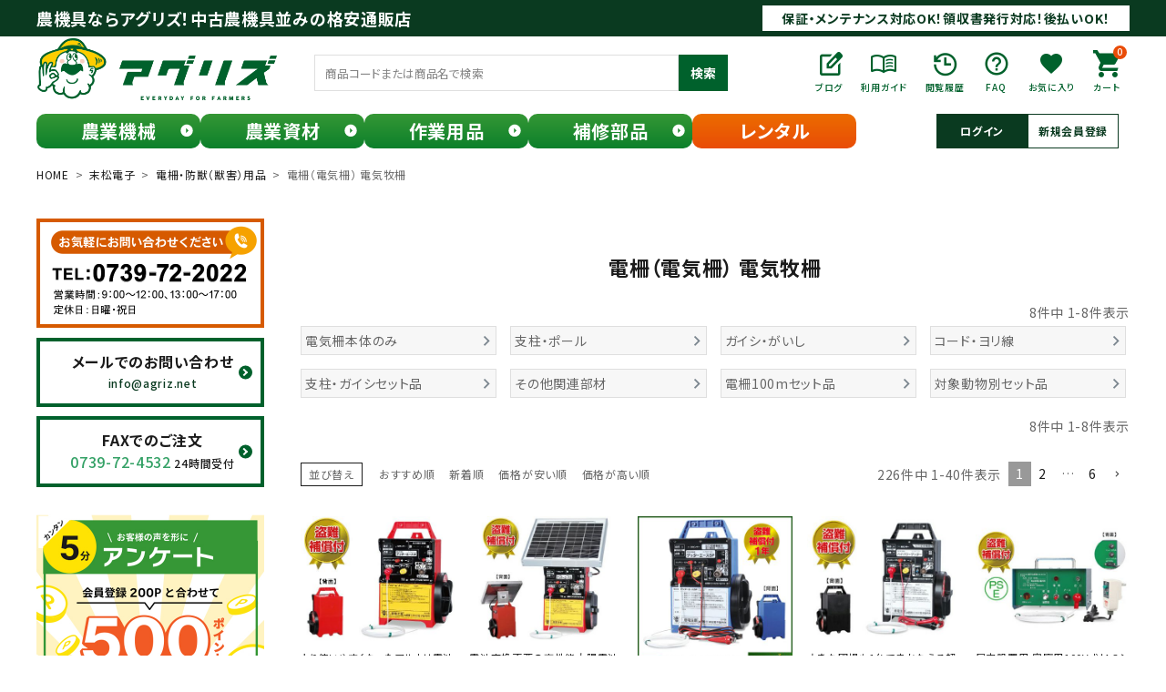

--- FILE ---
content_type: text/html;charset=UTF-8
request_url: https://www.agriz.net/c/gr6092/gr6093/gr6094
body_size: 43695
content:
<!DOCTYPE html>
<html lang="ja"><head>
  <meta charset="UTF-8">
  
  <title>電柵（電気柵） 電気牧柵 | アグリズ</title>
  <meta name="viewport" content="width=device-width">


    <meta name="description" content="電柵（電気柵） 電気牧柵,アグリズ">
    <meta name="keywords" content="電柵（電気柵） 電気牧柵,アグリズ">
  
  <link rel="stylesheet" href="https://nouki.itembox.design/system/fs_style.css?t=20251118042544">
  <link rel="stylesheet" href="https://nouki.itembox.design/generate/theme9/fs_theme.css?t=20251118042544">
  <link rel="stylesheet" href="https://nouki.itembox.design/generate/theme9/fs_original.css?t=20251118042544">
  
  <link rel="canonical" href="https://www.agriz.net/c/gr6092/gr6093/gr6094">
  <link rel="next" href="https://www.agriz.net/c/gr6092/gr6093/gr6094?page=2&sort=oldest">
  
  
  
  <script>
    window._FS=window._FS||{};_FS.val={"tiktok":{"enabled":false,"pixelCode":null},"recaptcha":{"enabled":false,"siteKey":null},"clientInfo":{"memberId":"guest","fullName":"ゲスト","lastName":"","firstName":"ゲスト","nickName":"ゲスト","stageId":"","stageName":"","subscribedToNewsletter":"false","loggedIn":"false","totalPoints":"","activePoints":"","pendingPoints":"","purchasePointExpiration":"","specialPointExpiration":"","specialPoints":"","pointRate":"","companyName":"","membershipCardNo":"","wishlist":"","prefecture":""},"recommend3":{"measurable":true,"recommendable":true,"sandbox":false},"enhancedEC":{"ga4Dimensions":{"userScope":{"login":"{@ member.logged_in @}","stage":"{@ member.stage_order @}"}},"amazonCheckoutName":"Amazon Pay","measurementId":"G-1N6KPE1T9Y","dimensions":{"dimension1":{"key":"log","value":"{@ member.logged_in @}"},"dimension2":{"key":"mem","value":"{@ member.stage_order @}"}}},"shopKey":"nouki","device":"PC","cart":{"stayOnPage":true}};
  </script>
  
  <script src="/shop/js/webstore-nr.js?t=20251118042544"></script>
  <script src="/shop/js/webstore-vg.js?t=20251118042544"></script>
  
  
    <script defer src="https://analytics.contents.by-fw.jp/script/v0/flywheel.js"></script>
    <script src="https://static.contents.by-fw.jp/flywheelRecommend/v0/flywheelHistory.js"></script>
    <script src="https://static.contents.by-fw.jp/flywheelRecommend/v0/flywheelRecommend.js"></script>
  
  
  
  
  
    <meta property="og:title" content="電柵（電気柵） 電気牧柵 | アグリズ">
    <meta property="og:type" content="website">
    <meta property="og:url" content="https://www.agriz.net/c/gr6092/gr6093/gr6094">
    <meta property="og:image" content="https://nouki.itembox.design/item/img/top/logo.png">
    <meta property="og:site_name" content="アグリズ">
    <meta property="og:description" content="電柵（電気柵） 電気牧柵,アグリズ">
  
  
  
    <script type="text/javascript" >
      document.addEventListener('DOMContentLoaded', function() {
        _FS.CMATag('{"fs_member_id":"{@ member.id @}","fs_page_kind":"category","fs_category_url":"gr6092+gr6093+gr6094"}')
      })
    </script>
  
  
  <script src="//ajax.googleapis.com/ajax/libs/jquery/3.3.1/jquery.min.js"></script>
<script src="//cdn.jsdelivr.net/bxslider/4.2.12/jquery.bxslider.min.js"></script>
<script src="//cdnjs.cloudflare.com/ajax/libs/slick-carousel/1.8.1/slick.min.js"></script>
<link href="https://fonts.googleapis.com/icon?family=Material+Icons" rel="stylesheet">
<link rel="stylesheet" href="https://nouki.itembox.design/item/css/style07.css?t=20251215184525">

<!-- 画像deサジェスト実装 -->
<!-- サジェストデザイン用コード始まり -->
<!-- サーバー状況確認共通スクリプト始まり -->
<script type="text/javascript">
if(!window.ExpSc){var ExpSc={f:0,h:"",m:{},c:function(){ExpSc.h=(location.protocol=="https:"?"https:":"http:");var i=document.createElement("img");i.style.display="none";i.onload=function(){ExpSc.f=2;};i.onerror=function(){ExpSc.f=1;};i.src=ExpSc.h+"//agriz.ec-optimizer.com/img/spacer.gif?t="+(new Date-0);document.body.appendChild(i);},r:function(u,i,p){ if(!ExpSc.f){setTimeout(function(){ExpSc.r(u,i,p);},9);}else if(ExpSc.f==2){ if(i){ if(ExpSc.m[i])return;ExpSc.m[i]=1;}var s=document.createElement("script");s.type="text/javascript";s.charset="UTF-8";if(i)s.id=i;for(var k in p)s.setAttribute(k,p[k]);s.src=ExpSc.h+u+"?t="+(new Date/(1<<20)|0);document.body.appendChild(s);}},s:function(){ if(document.readyState.match(/(^u|g$)/)){ if(document.addEventListener){document.addEventListener("DOMContentLoaded",ExpSc.c,!1);}else{setTimeout(ExpSc.s,0);}}else{ExpSc.c();}}};ExpSc.s();}
</script>
<!-- サーバー状況確認共通スクリプト終わり -->
<!-- js呼び出しスクリプト始まり -->
<script type="text/javascript">
var expscsug=function(){ if(!window.ExpSc){setTimeout(expscsug,9);}else{ExpSc.r("//agriz.ec-optimizer.com/pastesuggestdesign.js","expsscript",{});}};expscsug();
</script>
<!-- js呼び出しスクリプト終わり -->
<!-- サジェストデザイン用コード終わり -->


<script async src="https://www.googletagmanager.com/gtag/js?id=G-1N6KPE1T9Y"></script>

<script><!--
_FS.setTrackingTag('%3C%21--+JUICER+--%3E%0D%0A%3Cscript+src%3D%22%2F%2Fkitchen.juicer.cc%2F%3Fcolor%3D9oU00a6Uvn8%3D%22+async%3E%3C%2Fscript%3E%0A%3C%21--+Meta+Pixel+Code+--%3E%0D%0A%3Cscript%3E%0D%0A%21function%28f%2Cb%2Ce%2Cv%2Cn%2Ct%2Cs%29%0D%0A%7Bif%28f.fbq%29return%3Bn%3Df.fbq%3Dfunction%28%29%7Bn.callMethod%3F%0D%0An.callMethod.apply%28n%2Carguments%29%3An.queue.push%28arguments%29%7D%3B%0D%0Aif%28%21f._fbq%29f._fbq%3Dn%3Bn.push%3Dn%3Bn.loaded%3D%210%3Bn.version%3D%272.0%27%3B%0D%0An.queue%3D%5B%5D%3Bt%3Db.createElement%28e%29%3Bt.async%3D%210%3B%0D%0At.src%3Dv%3Bs%3Db.getElementsByTagName%28e%29%5B0%5D%3B%0D%0As.parentNode.insertBefore%28t%2Cs%29%7D%28window%2C+document%2C%27script%27%2C%0D%0A%27https%3A%2F%2Fconnect.facebook.net%2Fen_US%2Ffbevents.js%27%29%3B%0D%0Afbq%28%27init%27%2C+%273229188107383087%27%29%3B%0D%0Afbq%28%27track%27%2C+%27PageView%27%29%3B%0D%0A%3C%2Fscript%3E%0D%0A%3Cnoscript%3E%3Cimg+height%3D%221%22+width%3D%221%22+style%3D%22display%3Anone%22%0D%0Asrc%3D%22https%3A%2F%2Fwww.facebook.com%2Ftr%3Fid%3D3229188107383087%26ev%3DPageView%26noscript%3D1%22%0D%0A%2F%3E%3C%2Fnoscript%3E%0D%0A%3C%21--+End+Meta+Pixel+Code+--%3E%0A%3Cmeta+name%3D%22facebook-domain-verification%22+content%3D%22smq9xeu531klk1aplampx30ersl789%22+%2F%3E%0A%3Cmeta+name%3D%22facebook-domain-verification%22+content%3D%22smq9xeu531klk1aplampx30ersl789%22+%2F%3E%0A%3C%21--20190827+%E3%82%A2%E3%82%AF%E3%82%B7%E3%83%A7%E3%83%B3%E3%83%AA%E3%83%B3%E3%82%AF%E3%82%AF%E3%83%AA%E3%83%83%E3%82%AF%E8%A8%88%E6%B8%AC%E3%82%BF%E3%82%B0%E3%81%93%E3%81%93%E3%81%8B%E3%82%89--%3E%0A%3Cscript%3Evar+aclink_click_domain+%3D+%27al.agriz.net%27%3B%3C%2Fscript%3E%0A%3Cscript+src%3D%22%2F%2Fal.agriz.net%2Fjs%2Fr_v.js%22%3E%3C%2Fscript%3E%0A%3Cscript%3E%0Awindow.dataLayer+%3D+window.dataLayer+%7C%7C+%5B%5D%3B%0AdataLayer.push%28%7B%27member_id%27%3A+%27%7B%40+member.id+%40%7D%27%7D%29%3B%0A%3C%2Fscript%3E%0A%3C%21--+Google+tag+%28gtag.js%29+--%3E%0A%3Cscript+async+src%3D%22https%3A%2F%2Fwww.googletagmanager.com%2Fgtag%2Fjs%3Fid%3DAW-1062097852%22%3E%3C%2Fscript%3E%0A%3Cscript%3E%0A++window.dataLayer+%3D+window.dataLayer+%7C%7C+%5B%5D%3B%0A++function+gtag%28%29%7BdataLayer.push%28arguments%29%3B%7D%0A++gtag%28%27js%27%2C+new+Date%28%29%29%3B%0A%0A++gtag%28%27config%27%2C+%27AW-1062097852%27%29%3B%0A%3C%2Fscript%3E%0A%0A%3Cscript%3E%0Agtag%28%27event%27%2C%27view_item_list%27%2C+%7B%0A%27items%27%3A+%5B%7B%0A%27id%27%3A+8342%2C%0A%27google_business_vertical%27%3A+%27retail%27%0A%7D%2C%7B%0A%27id%27%3A+8343%2C%0A%27google_business_vertical%27%3A+%27retail%27%0A%7D%2C%7B%0A%27id%27%3A+8344%2C%0A%27google_business_vertical%27%3A+%27retail%27%0A%7D%2C%7B%0A%27id%27%3A+8346%2C%0A%27google_business_vertical%27%3A+%27retail%27%0A%7D%2C%7B%0A%27id%27%3A+8347%2C%0A%27google_business_vertical%27%3A+%27retail%27%0A%7D%2C%7B%0A%27id%27%3A+8349%2C%0A%27google_business_vertical%27%3A+%27retail%27%0A%7D%2C%7B%0A%27id%27%3A+8357%2C%0A%27google_business_vertical%27%3A+%27retail%27%0A%7D%2C%7B%0A%27id%27%3A+8358%2C%0A%27google_business_vertical%27%3A+%27retail%27%0A%7D%2C%7B%0A%27id%27%3A+8359%2C%0A%27google_business_vertical%27%3A+%27retail%27%0A%7D%2C%7B%0A%27id%27%3A+8360%2C%0A%27google_business_vertical%27%3A+%27retail%27%0A%7D%2C%7B%0A%27id%27%3A+8361%2C%0A%27google_business_vertical%27%3A+%27retail%27%0A%7D%2C%7B%0A%27id%27%3A+8362%2C%0A%27google_business_vertical%27%3A+%27retail%27%0A%7D%2C%7B%0A%27id%27%3A+8363%2C%0A%27google_business_vertical%27%3A+%27retail%27%0A%7D%2C%7B%0A%27id%27%3A+8364%2C%0A%27google_business_vertical%27%3A+%27retail%27%0A%7D%2C%7B%0A%27id%27%3A+8365%2C%0A%27google_business_vertical%27%3A+%27retail%27%0A%7D%2C%7B%0A%27id%27%3A+8366%2C%0A%27google_business_vertical%27%3A+%27retail%27%0A%7D%2C%7B%0A%27id%27%3A+8367%2C%0A%27google_business_vertical%27%3A+%27retail%27%0A%7D%2C%7B%0A%27id%27%3A+8368%2C%0A%27google_business_vertical%27%3A+%27retail%27%0A%7D%2C%7B%0A%27id%27%3A+8369%2C%0A%27google_business_vertical%27%3A+%27retail%27%0A%7D%2C%7B%0A%27id%27%3A+8370%2C%0A%27google_business_vertical%27%3A+%27retail%27%0A%7D%2C%7B%0A%27id%27%3A+8371%2C%0A%27google_business_vertical%27%3A+%27retail%27%0A%7D%2C%7B%0A%27id%27%3A+8372%2C%0A%27google_business_vertical%27%3A+%27retail%27%0A%7D%2C%7B%0A%27id%27%3A+8373%2C%0A%27google_business_vertical%27%3A+%27retail%27%0A%7D%2C%7B%0A%27id%27%3A+8377%2C%0A%27google_business_vertical%27%3A+%27retail%27%0A%7D%2C%7B%0A%27id%27%3A+8378%2C%0A%27google_business_vertical%27%3A+%27retail%27%0A%7D%2C%7B%0A%27id%27%3A+8379%2C%0A%27google_business_vertical%27%3A+%27retail%27%0A%7D%2C%7B%0A%27id%27%3A+8381%2C%0A%27google_business_vertical%27%3A+%27retail%27%0A%7D%2C%7B%0A%27id%27%3A+8382%2C%0A%27google_business_vertical%27%3A+%27retail%27%0A%7D%2C%7B%0A%27id%27%3A+8383%2C%0A%27google_business_vertical%27%3A+%27retail%27%0A%7D%2C%7B%0A%27id%27%3A+8384%2C%0A%27google_business_vertical%27%3A+%27retail%27%0A%7D%2C%7B%0A%27id%27%3A+8385%2C%0A%27google_business_vertical%27%3A+%27retail%27%0A%7D%2C%7B%0A%27id%27%3A+8386%2C%0A%27google_business_vertical%27%3A+%27retail%27%0A%7D%2C%7B%0A%27id%27%3A+8387%2C%0A%27google_business_vertical%27%3A+%27retail%27%0A%7D%2C%7B%0A%27id%27%3A+8389%2C%0A%27google_business_vertical%27%3A+%27retail%27%0A%7D%2C%7B%0A%27id%27%3A+8480%2C%0A%27google_business_vertical%27%3A+%27retail%27%0A%7D%2C%7B%0A%27id%27%3A+8482%2C%0A%27google_business_vertical%27%3A+%27retail%27%0A%7D%2C%7B%0A%27id%27%3A+8483%2C%0A%27google_business_vertical%27%3A+%27retail%27%0A%7D%2C%7B%0A%27id%27%3A+8686%2C%0A%27google_business_vertical%27%3A+%27retail%27%0A%7D%2C%7B%0A%27id%27%3A+9020%2C%0A%27google_business_vertical%27%3A+%27retail%27%0A%7D%2C%7B%0A%27id%27%3A+9262%2C%0A%27google_business_vertical%27%3A+%27retail%27%0A%7D%0A%5D%0A%7D%29%3B%0A%3C%2Fscript%3E%0A%3Cscript+async+src%3D%22https%3A%2F%2Fs.yimg.jp%2Fimages%2Flisting%2Ftool%2Fcv%2Fytag.js%22%3E%3C%2Fscript%3E%0A%3Cscript%3E%0Awindow.yjDataLayer+%3D+window.yjDataLayer+%7C%7C+%5B%5D%3B%0Afunction+ytag%28%29+%7B+yjDataLayer.push%28arguments%29%3B+%7D%0Aytag%28%7B%22type%22%3A%22ycl_cookie%22%2C+%22config%22%3A%7B%22ycl_use_non_cookie_storage%22%3Atrue%7D%7D%29%3B%0A%3C%2Fscript%3E%0A%3C%21--+Google+Tag+Manager+--%3E%0A%3Cscript%3E%28function%28w%2Cd%2Cs%2Cl%2Ci%29%7Bw%5Bl%5D%3Dw%5Bl%5D%7C%7C%5B%5D%3Bw%5Bl%5D.push%28%7B%27gtm.start%27%3A%0Anew+Date%28%29.getTime%28%29%2Cevent%3A%27gtm.js%27%7D%29%3Bvar+f%3Dd.getElementsByTagName%28s%29%5B0%5D%2C%0Aj%3Dd.createElement%28s%29%2Cdl%3Dl%21%3D%27dataLayer%27%3F%27%26l%3D%27%2Bl%3A%27%27%3Bj.async%3Dtrue%3Bj.src%3D%0A%27https%3A%2F%2Fwww.googletagmanager.com%2Fgtm.js%3Fid%3D%27%2Bi%2Bdl%3Bf.parentNode.insertBefore%28j%2Cf%29%3B%0A%7D%29%28window%2Cdocument%2C%27script%27%2C%27dataLayer%27%2C%27GTM-P6SB5XXP%27%29%3B%3C%2Fscript%3E%0A%3C%21--+End+Google+Tag+Manager+--%3E%0A%3C%21--+LINE+Tag+Base+Code+--%3E%0A%3C%21--+Do+Not+Modify+--%3E%0A%3Cscript%3E%0A%28function%28g%2Cd%2Co%29%7B%0A++g._ltq%3Dg._ltq%7C%7C%5B%5D%3Bg._lt%3Dg._lt%7C%7Cfunction%28%29%7Bg._ltq.push%28arguments%29%7D%3B%0A++var+h%3Dlocation.protocol%3D%3D%3D%27https%3A%27%3F%27https%3A%2F%2Fd.line-scdn.net%27%3A%27http%3A%2F%2Fd.line-cdn.net%27%3B%0A++var+s%3Dd.createElement%28%27script%27%29%3Bs.async%3D1%3B%0A++s.src%3Do%7C%7Ch%2B%27%2Fn%2Fline_tag%2Fpublic%2Frelease%2Fv1%2Flt.js%27%3B%0A++var+t%3Dd.getElementsByTagName%28%27script%27%29%5B0%5D%3Bt.parentNode.insertBefore%28s%2Ct%29%3B%0A++++%7D%29%28window%2C+document%29%3B%0A_lt%28%27init%27%2C+%7B%0A++customerType%3A+%27account%27%2C%0A++tagId%3A+%27044fb8f8-f881-4c51-a725-3821078a1a9f%27%0A%7D%29%3B%0A_lt%28%27send%27%2C+%27pv%27%2C+%5B%27044fb8f8-f881-4c51-a725-3821078a1a9f%27%5D%29%3B%0A%3C%2Fscript%3E%0A%3Cnoscript%3E%0A++%3Cimg+height%3D%221%22+width%3D%221%22+style%3D%22display%3Anone%22%0A+++++++src%3D%22https%3A%2F%2Ftr.line.me%2Ftag.gif%3Fc_t%3Dlap%26t_id%3D044fb8f8-f881-4c51-a725-3821078a1a9f%26e%3Dpv%26noscript%3D1%22+%2F%3E%0A%3C%2Fnoscript%3E%0A%3C%21--+End+LINE+Tag+Base+Code+--%3E');
--></script>
</head>
<body class="fs-body-category fs-body-category-gr6094" id="fs_ProductCategory">
<script><!--
_FS.setTrackingTag('%3Cscript+type%3D%22text%2Fjavascript%22%3E%0D%0A%3C%21--%0D%0Avar+vgHost%3D%27chat3-15a.chatdealer.jp%27%2CvgProtocol%3D%27https%27%2CvgPort%3D%27443%27%2CvgAtxt%3D%2773cNaChat3-15a%27%2CvgSid%3D1%3B%0D%0A%28function%28%29%7Btry%7B%0D%0Avar+ins%3Ddocument.createElement%28%27script%27%29%2Cdt%3Dnew+Date%2Ctg%3Ddocument.getElementsByTagName%28%27script%27%29%5B0%5D%3B%0D%0Ains.type%3D%27text%2Fjavascript%27%3Bins.async%3D%210%3Bins.setAttribute%28%27charset%27%2C%27utf-8%27%29%3B%0D%0Ains.src%3DvgProtocol%2B%27%3A%2F%2F%27%2BvgHost%2B%27%3A%27%2BvgPort%2B%27%2Fchat%2Fclient.js%3F%27%2Bdt.getTime%28%29%3Btg.parentNode.insertBefore%28ins%2Ctg%29%3B%0D%0A%7Dcatch%28e%29%7Bconsole.log%28e%29%3B%7D%7D%29%28%29%3B%0D%0A%2F%2F--%3E%0D%0A%3C%2Fscript%3E%0A%3Cscript%3E%0D%0Afbq%28%27track%27%2C+%27Search%27%29%3B%0D%0A%3C%2Fscript%3E');
--></script>
<div class="fs-l-page">
<header class="fs-l-header">
<style>
.fs-l-pageMain.--solo {
  margin-left: auto;
  margin-right: auto;
}

#header__itemsWrapper {
  display: none;
}
@media (max-width: 767px) {
  #header__itemsWrapper {
    display: block;
    background: #F2F2F2;
    margin-left: calc(50% - 50vw);
    margin-right: calc(50% - 50vw);
    width: 100vw;
    max-width: 100vw;
    margin-bottom: 30px;
  }
}
#header__itemsWrapper > span {
  display: flex;
  width: 100%;
  gap: 8px;
  align-items: center;
  justify-content: center;
  font-family: Noto Sans JP;
  font-size: 14px;
  font-weight: 700;
  line-height: 20.27px;
  text-align: center;
  height: 35px;
  margin-top: -10px;
  color: #00612C;
}
#header__itemsWrapper > span svg {
  transform: rotate(90deg);
}
#header__itemsWrapper .header__items {
  padding: 5px 15px 15px;
  display: none;
}
#header__itemsWrapper .header__items.is-active {
  display: flex;
}

.hdrBottom.spOnly .hdrInner > #header__itemsWrapper {
  display: none !important;
}

@media (max-width: 767px) {
  body:not(.fs-body-top) .hdrBottom.spOnly .hdrInner > #header__itemsWrapper {
    display: block !important;
  }
}

body:not(.fs-body-top) .hdrBottom.spOnly .hdrInner > .header__items {
  display: none !important;
}
</style>
<header id="hdr" class="hdr--typeE">
  <!-- ヘッダートップ -->
  <div class="hdrTop">
    <div class="hdrTop__inner">
      <div class="hdrTop__info pcOnly">
        農機具ならアグリズ！中古農機具並みの格安通販店
      </div>

      <div class="hdrTop__info">
        保証・メンテナンス対応OK！領収書発行対応！後払いOK！
      </div>

    </div>
  </div>
  <!-- ヘッダートップここまで -->


<!-- ヘッダーニュース -->
<!-- ヘッダーニュース表示は以下3行のコメントアウトを外してください
<div class="pcOnly">
  <div class="header--news__items fs-pt-column">
<a href="https://www2.sagawa-exp.co.jp/information/detail/368/" class="fs-pt-column__item" target="_blank" rel="noopener noreferrer">
<span class="fs-pt-column__heading">重要</span>
<div class="fs-pt-column__description">現在、物流増加に伴い商品のお届けに遅延が発生しております。
対象エリア：関東甲信・東海・関西
（佐川急便告知ページへ）</div>
</a>

</div>

</div>
 -->
<!-- ヘッダーニュースここまで -->

  <div class="hdrFixed">
    <div class="hdrMiddle hdrMiddle--logoLeft">
      <div class="hdrInner">

        <!-- ヘッダーミドル（左） -->
        <h1 class="hdrMiddle__left" id="hdrLogo" itemscope="" itemtype="http://schema.org/Organization">
          <a href="/" itemprop="url">
            <picture>
              <!-- SP用 -->
              <source srcset="https://nouki.itembox.design/item/img/top/logo.png" width="150" height="" media="(max-width: 750px)">
              <!-- PC用 --><img itemprop="logo" src="https://nouki.itembox.design/item/img/top/logo.png" alt="アグリズ" width="265" height="">
            </picture>
          </a>
        </h1>
        <!-- ヘッダーミドル（左）　ここまで -->

        <!-- ヘッダーミドル（真ん中） -->
        <div class="hdrMiddle--middle pcOnly">
          <form action="/p/search" class="hdrSearch_wrap" role="search" method="get">
            <div class="searchForm searchFormA">
              <div class="searchForm__inner">
                <input type="hidden" name="sort" value="priority" />
                <input type="text" value="" name="keyword" id="s" placeholder="商品コードまたは商品名で検索" expsid="expKeywordsId" autocomplete="off" sugcates="10@group:key_5@group:c2">
                <button type="submit" class="searchForm__submit"></button>
              </div>
            </div>

            <button class="button">検索</button>
          </form>
        </div>
        <!-- ヘッダーミドル（真ん中）ここまで -->

        <!-- ヘッダーミドル（右） -->
        <div class="hdrMiddle__right">
          <nav class="iconNav">
            <ul>
              <li><a href="https://www.agriz.net/servicect/index.html/"><img src="https://nouki.itembox.design/item/img/top/hd_ico_blog.png" width="30"
                    alt="ブログ"><span>ブログ</span></a></li>
              <li><a href="/guide.html"><img src="https://nouki.itembox.design/item/img/top/hd_ico_guide.png" width="30" alt="利用ガイド"><span>利用ガイド</span></a>
              </li>
              <li><a href="/f/checkeditem"><img src="https://nouki.itembox.design/item/img/top/hd_ico_history.png" width="30"
                    alt="閲覧履歴"><span>閲覧履歴</span></a></li>
              <li><a href="/faqmt.html"><img src="https://nouki.itembox.design/item/img/top/hd_ico_qa.png" width="30" alt="FAQ"><span>FAQ</span></a></li>
              <li><a href="/my/wishlist"><img src="https://nouki.itembox.design/item/img/top/hd_ico_favorite.png" width="30"
                    alt="お気に入り"><span>お気に入り</span></a>
              </li>
              <li><a href="/p/cart" class="iconNav__cart"><span class="cartAmount wpHide fs-client-cart-count">0</span><img
                    src="https://nouki.itembox.design/item/img/top/cart_icon.svg" width="30" alt="カート"><span>カート</span></a></li>
            </ul>
          </nav>
          <nav class="iconNav spOnly">
            <ul>
              <li>
                <div id="menu-icon" class="menuToggle">
                  <span></span>
                  <span></span>
                  <span></span>
                  <small>
                    メニュー
                  </small>
                </div>
              </li>
            </ul>
          </nav>
        </div>
        <!-- ヘッダーミドル（右）ここまで -->
      </div>
    </div>

    <div class="hdrBottom pcOnly">
      <div class="hdrInner">
        <div class="header__items">
          <a href="/c/gr415" class="header__item">農業機械</a>
          <a href="/c/gr416" class="header__item">農業資材</a>
          <a href="/c/gr414" class="header__item">作業用品</a>
          <a href="/c/gr7746" class="header__item">補修部品</a>
          <a href="/c/gr7392" class="header__item">レンタル</a>
        </div>

        <div class="header__menus pcOnly">
          <div class="fs-clientInfo wpHide header__menu pcOnly">
            <a href="/p/logout" class="member my-{@ member.logged_in @} header__login">
              ログアウト
            </a>
            <a href="/p/login" class="guest my-{@ member.logged_in @} header__login">
              ログイン
            </a>
          </div>
  
          <div class="fs-clientInfo wpHide header__menu pcOnly">
            <a href="/p/register" class="guest my-{@ member.logged_in @} header__login">
              新規会員登録
            </a>
            <a href="/my/top" class="member my-{@ member.logged_in @} header__login">
              マイページ
            </a>
          </div>
        </div>

      </div>
    </div>
  </div>

  <div class="hdrBottom spOnly">
    <div class="hdrInner headersp__search">
      <form action="/p/search" class="hdrSearch_wrap " role="search" method="get">
        <div class="searchForm searchFormA">
          <div class="searchForm__inner">
            <input type="hidden" name="sort" value="priority" />
            <input type="text" value="" name="keyword" id="s" placeholder="商品コードまたは商品名で検索" expsid="expKeywordsId" autocomplete="off" sugcates="10@group:key_5@group:c2" sugparams="&amp;target=sp">
            <button type="submit" class="searchForm__submit"></button>
          </div>
        </div>

        <button class="button">検索</button>
      </form>

    </div>
    <div class="hdrInner">
      <div class="header__items">
        <a href="/c/gr415" class="header__item">農業機械</a>
        <a href="/c/gr416" class="header__item">農業資材</a>
        <a href="/c/gr414" class="header__item">作業用品</a>
        <a href="/c/gr7746" class="header__item">補修部品</a>
        <a href="/c/gr7392" class="header__item">レンタル</a>
      </div>

      <div class="header__itemsWrapper" id="header__itemsWrapper">
        <span>
          商品カテゴリーから探す
          <svg xmlns="http://www.w3.org/2000/svg" width="24" height="24" viewBox="0 0 24 24" fill="none">
          <path fill-rule="evenodd" clip-rule="evenodd" d="M12 22C6.48 22 2 17.52 2 12C2 6.48 6.48 2 12 2C17.52 2 22 6.48 22 12C22 17.52 17.52 22 12 22ZM11 16L15 12L11 8L11 16Z" fill="#00612C"></path>
          </svg>
        </span>
        <div class="header__items">
          <a href="/c/gr415" class="header__item">農業機械</a>
          <a href="/c/gr416" class="header__item">農業資材</a>
          <a href="/c/gr414" class="header__item">作業用品</a>
          <a href="/c/gr7746" class="header__item">補修部品</a>
          <a href="/c/gr7392" class="header__item">レンタル</a>
        </div>
      </div>

      <script>
        const headerItemsBtn = document.querySelector('.header__itemsWrapper > span');
        const headerItems = document.querySelector('.header__itemsWrapper .header__items');

        if(headerItemsBtn && headerItems){
          headerItemsBtn.addEventListener('click', function() {
            headerItems.classList.toggle('is-active');
          });
        }
      </script>


      <div class="header__menu pcOnly fs-clientInfo">
        <a href="/p/register" class="header__login guest my-{@ member.logged_in @}">
          新規会員登録
        </a>
        <a href="/my/top" class="header__login guest my-{@ member.logged_in @}">
          ログイン
        </a>
        <a href="/my/top" class="member my-{@ member.logged_in @}">
          マイページ
        </a>
        <a href="/p/logout" class="member my-{@ member.logged_in @}">
          ログアウト
        </a>
      </div>
    </div>
  </div>
</header>
<aside id="drawer">
  <div class="drawer__account wpHide">
    <ul class="drawer__accountNav">
      <li class="fs-clientInfo">
        <a class="guest my-{@ member.logged_in @}" href="/p/login">
          <i class="material-icons">meeting_room</i>ログイン</a>
        <a class="member my-{@ member.logged_in @}" href="/p/logout">
          <i class="material-icons">meeting_room</i>ログアウト</a>
      </li>
      <li class="fs-clientInfo">
        <a class="guest my-{@ member.logged_in @}" href="/p/register">
          <i class="material-icons">person</i>会員登録
        </a>
        <a class="member my-{@ member.logged_in @}" href="/my/top">
          <i class="material-icons">person</i>マイページ
        </a>
      </li>
    </ul>
  </div>

  <div class="drawer__search">
    <form action="/p/search" class="searchForm searchFormB" role="search" method="get">
      <div class="searchForm__inner">
        <input type="hidden" name="sort" value="priority" />
        <input type="text" value="" name="keyword" id="s" placeholder="商品コードまたは商品名で検索">
        <button type="submit" class="searchForm__submit"><i class="gNav__listIcon material-icons">search</i></button>
      </div>
    </form>
  </div>

  <!--【ドロワー】-->
  <a href="https://www.agriz.net/category.html" class="drawer_bnr">
    <img src="https://nouki.itembox.design/item/top/img/bnr_search01_sp.png" alt="カテゴリーから探す">
  </a>
  <a href="https://www.agriz.net/maker.html" class="drawer_bnr">
    <img src="https://nouki.itembox.design/item/top/img/bnr_search02_sp.png" alt="メーカーから探す">
  </a>




  <ul class="drawer__nav">
    <li><a href="/my/wishlist">お気に入り一覧</a></li>
    <li><a href="/f/checkeditem">閲覧履歴一覧</a></li>
    <li><a href="/c/gr415">農業機械</a></li>
    <li><a href="/c/gr416">農業資材</a></li>
    <li><a href="/c/gr414">作業用品</a></li>
    <li><a href="/c/gr7746">補修部品</a></li>
    <li><a href="/c/gr7392">レンタル</a></li>

    <li class="hasChildren--click">
      <a href="">ブログ</a>
      <ul style="display: none;" class="color_bg dc--typeB">
        <li><a href="/servicect/index.html/category/コラム/">お役立ち記事</a></li>
        <li><a href="/servicect/index.html/category/newitem/">新商品情報</a></li>
        <li><a href="/servicect/index.html/category/recommended/">バイヤーおすすめ商品</a></li>
        <li><a href="/servicect/index.html/category/restock/">人気アイテム入荷情報</a></li>
        <li><a href="/servicect/index.html/category/saleinformation/">お買い得セール情報</a></li>
        <li><a href="/servicect/index.html/category/レンタル/">農機レンタル情報</a></li>
      </ul>
    </li>
  </ul>

  <div class="drawer__account wpHide">
    <ul class="drawer__accountNav">
      <li>
        <a href="/guide.html">
          利用ガイド
        </a>
      </li>
      <li>
        <a href="/faqmt.html">
          FAQ
        </a>
      </li>
    </ul>
  </div>

  <a href="tel:0739722022" class="drawer_bnr">
    <img src="https://nouki.itembox.design/item/img/top/bnr_menu_tell.png" alt="お問い合わせ">
  </a>

  <div class="side__bnr drawer_bnr mb0">
    <a href="mailto:info@agriz.net" class="side__txtBnr side__txtBnr--typeA">
      <strong>メールでのお問い合わせ</strong>
      <small>info@agriz.net</small>
    </a>
  </div>

  <div class="side__bnr drawer_bnr">
    <a href="https://www.agriz.net/fax.pdf" target="_blank" class="side__txtBnr side__txtBnr--typeA">
      <strong>FAXでのご注文</strong>
      <small style="color: #1B1B1B;"><span>0739-72-4532</span> 24時間受付</small>
    </a>
  </div>

  <a href="" class="menuClose drawer__close">メニューを閉じる<i class="material-icons">close</i></a>
</aside>
<div id="overlay" class="menuClose">
  <!-- <i class="material-icons">close</i> -->
</div>
</header>
<!-- **パンくずリストパーツ （システムパーツ） ↓↓ -->
<nav class="fs-c-breadcrumb">
<ol class="fs-c-breadcrumb__list">
<li class="fs-c-breadcrumb__listItem">
<a href="/">HOME</a>
</li>
<li class="fs-c-breadcrumb__listItem">
<a href="/c/gr6092">末松電子</a>
</li>
<li class="fs-c-breadcrumb__listItem">
<a href="/c/gr6092/gr6093">電柵・防獣（獣害）用品</a>
</li>
<li class="fs-c-breadcrumb__listItem">
電柵（電気柵） 電気牧柵
</li>
</ol>
</nav>
<!-- **パンくずリストパーツ （システムパーツ） ↑↑ -->
<main class="fs-l-main"><div id="fs-page-error-container" class="fs-c-panelContainer">
  
  
</div>
<aside id="side">
  <!--【サイドナビ】-->
  <div class="side__bnr">
    <a href="tel:0739722022"><img src="https://nouki.itembox.design/item/img/top/bnr_menu_tell.png" alt="お気軽にお問い合わせください"></a>
  </div>

  <div class="side__bnr">
    <a href="mailto:info@agriz.net" class="side__txtBnr side__txtBnr--typeA">
      <strong>メールでのお問い合わせ</strong>
      <small>info@agriz.net</small>
    </a>
  </div>

  <div class="side__bnr mb30">
    <a href="https://www.agriz.net/fax.pdf" target="_blank" class="side__txtBnr side__txtBnr--typeA">
      <strong>FAXでのご注文</strong>
      <small style="color: #1B1B1B;"><span>0739-72-4532</span> 24時間受付</small>
    </a>
  </div>


  <div class="side__bnr mb30">
    <a href="https://docs.google.com/forms/d/e/1FAIpQLSe0d1L1IUBBn2VI15lrIuMBJjj62w0ExvV-ZctcGvRNPHA-zw/viewform" target="_blank"><img src="https://nouki.itembox.design/item/img/top/bnr_01.jpg" alt="アンケート"></a>
  </div>

  <div class="side__bnr">
    <h3 class="sideTitle">商品特集</h3>
    <a href="/product_lp/karibarai001.html"><img src="https://nouki.itembox.design/item/img/top/bnr_02.jpg" alt="芝刈り機特集"></a>
  </div>

  <div class="side__bnr">
    <a href="/product_lp/hummer.html"><img src="https://nouki.itembox.design/item/img/top/bnr_03.jpg" alt="ハンマーナイフモア"></a>
  </div>

  <div class="side__bnr">
    <a href="/product_lp/zenoah_blower4.html"><img src="https://nouki.itembox.design/item/img/top/bnr_04.jpg" alt="ゼノアローブ特集"></a>
  </div>

  <div class="side__bnr">
    <a href="/product_lp/knrk5.html"><img src="https://nouki.itembox.design/item/img/top/bnr_05.jpg" alt="家庭菜園"></a>
  </div>

  <div class="side__bnr">
    <a href="/product_lp/shinsei.html"><img src="https://nouki.itembox.design/item/img/top/bnr_06.jpg" alt="支柱特集"></a>
  </div>

  <div class="side__bnr mb30">
    <a href="/product_lp/noukihikitori.html"><img src="https://nouki.itembox.design/item/img/top/bnr_07.jpg" alt="農機具無料処分好評受付中"></a>
  </div>

  <div class="side__search">
    <h3 class="sideTitle">商品を選ぶ</h3>

    <form action="/p/search" class="searchForm searchFormB" role="search" method="get">
      <div class="searchForm__inner">
        <input type="text" value="" name="keyword" id="s" placeholder="キーワードで検索する" expsid="expKeywordsId" autocomplete="off" sugcates="10@group:key_5@group:c2"
>
        <button type="submit" class="searchForm__submit"><i class="gNav__listIcon material-icons">search</i></button>
      </div>
    </form>
  </div>


  <div class="side__bnr">
    <a href="https://www.agriz.net/category.html">
    <picture>
  <source srcset="https://nouki.itembox.design/item/top/img/bnr_search01_sp.png" media="(max-width: 767px)" />
  <img src="https://nouki.itembox.design/item/top/img/bnr_search01.jpg" class="egift1" alt="カテゴリー一覧はこちら"/>
  </picture>
  </div>
  <div class="side__bnr">
    <a href="https://www.agriz.net/maker.html">
    <picture>
  <source srcset="https://nouki.itembox.design/item/top/img/bnr_search02_sp.png" media="(max-width: 767px)" />
  <img src="https://nouki.itembox.design/item/top/img/bnr_search02.jpg" class="egift1" alt="メーカー一覧はこちら"/>
  </picture></a>
  </div>

  <div class="side__bnr">
    <h3 class="sideTitle">最新商品動画はこちら</h3>
    <iframe width="250" height="" src="https://www.youtube.com/embed/NcejcfE6TB4?si=QrHDYfcb5PkqrL2N"
      title="YouTube video player" frameborder="0"
      allow="accelerometer; autoplay; clipboard-write; encrypted-media; gyroscope; picture-in-picture; web-share"
      referrerpolicy="strict-origin-when-cross-origin" loading="lazy" allowfullscreen></iframe>
  </div>

  <nav class="side__cateNav">
    <h3 class="sideTitle">アグリズ公式スタッフブログ</h3>
    <ul>
      <li><a href="/servicect/index.html/category/コラム/">お役立ち記事</a></li>
      <li><a href="/servicect/index.html/category/newitem/">新商品情報</a></li>
      <li><a href="/servicect/index.html/category/recommended/">バイヤーおすすめ商品</a></li>
      <li><a href="/servicect/index.html/category/restock/">人気アイテム入荷情報</a></li>
      <li><a href="/servicect/index.html/category/saleinformation/">お買い得セール情報</a></li>
      <li><a href="/servicect/index.html/category/レンタル/">農機レンタル情報</a></li>
    </ul>
  </nav>

  <div class="side__sns">
    <h3 class="sideTitle">公式SNS</h3>
    <p style="margin-bottom: 6px;">最新情報を発信しています。</p>
    <ul class="snsNav mb30">
      <li><a href="https://x.com/agriz_shop" target="_blank" rel="noopener"><img src="https://nouki.itembox.design/item/img/top/X.svg" alt="SNSアイコン" width="24" height="24"></a>
      </li>
      <li><a href="https://www.facebook.com/OnlineShop.Agriz" target="_blank" rel="noopener"><img src="https://nouki.itembox.design/item/img/top/facebook.svg" alt="SNSアイコン" width="24"
            height="24"></a></li>
      <li><a href="https://www.youtube.com/@agrizflv" target="_blank" rel="noopener"><img src="https://nouki.itembox.design/item/img/top/youtube.svg" alt="SNSアイコン" width="24"
            height="24"></a></li>
    </ul>
  </div>

  <h3 class="sideTitle">店長紹介</h3>
  <div class="side__introduction">
    <div class="side__box">
      <div class="side__left">
        <img src="https://nouki.itembox.design/item/top/img/bnr_shopmanager.png" alt="店長紹介">
      </div>
      <div class="side__right">
        アグリズ担当の<br>
        栗栖です。
      </div>
    </div>
    <div class="side__heading">アグリズにようこそ！</div>
    <div class="side__text">
      アグリズは株式会社藤原農機が2007年にオープンした日本最大級の農機具インターネット通販サイトです。<br><br>
      ホビー農家からプロ農家までご満足いただける幅広い農機具の品揃えをモットーに、日本全国はもとより世界中から商品を取り揃えて皆様の元へお届けします。<br>
      また当サイトの運営元である株式会社藤原農機は昭和22年に和歌山県みなべ町で創業。現在みなべ町で実店舗も運営しており、こちらでは農機具販売だけでなく修理やメンテナンス、肥料農薬、施設資材、加工出荷資材など、生産から加工・出荷に至るまでトータルに農家をサポートしています。<br><br>
      当サイト販売商品の修理・メンテナンスにつきましても実店舗にて対応しておりますので、安心してショッピングをお楽しみください。
    </div>
  </div>
<html>
<head>
	<meta http-equiv="expires">
	<meta http-equiv="Content-Type" content="text/html" charset="utf-8">
	<meta http-equiv="content-style-type" content="text/css">
	<meta http-equiv="content-script-type" content="text/javascript">
	<title>カレンダー｜農機具ならアグリズ！中古農機具並の格安通販店</title>
	<style type="text/css">
		<!--
		body {
			margin: 0;
			padding: 0;
			color: #666;
		}

		ul,
		li {
			margin: 0;
			padding: 0;
		}

		/*li.openingsale 特定のイベント開催日
{
	color: #FFFFFF;
	font-weight: bolder;
	background-color: #FF0000;
}*/

		li.holyday		/*休業日*/
			{
			color: #C03;
			background-color: #FCC;
		}

		li.Sun		/*日曜日*/
			{
			color: #C00;
			/*background: #FBECDB;*/
		}

		li.Sat		/*土曜日*/
			{
			color: #00C;
			background: #d6e8ff;
		}

		li.saturday		/*窓口休業日*/
			{
			color: #00C;
			background: #d6e8ff;
		}

		li.undefined {
			cursor: pointer;
		}

		/*ui*/

		div.cal_wrapper

		/**/
			{
			position: relative;
			width: 100%;
			/*height: 160px;
	margin-bottom: 10px;
	padding: 10px;
	background-image: url(background.gif);
	background-position: bottom right;
	background-repeat: no-repeat;
	background-color: #EEEEEE;*/
		}

		ul.cal_ui {
			float: right;
			/*width: 60px;*/
			margin: 0;
			padding: 0;
		}

		ul.cal_ui li {
			float: left;
			width: 20px;
			height: 15px;
			margin: 4px 3px 0 0;
			font-size: 10px;
			list-style: none;
			background-repeat: no-repeat;
			cursor: pointer;
		}



		div.cal_base {}

		div.cal_base p {
			margin: 0;
			padding: 5px;
			font-size: 12px;
			font-weight: bold;
			background-color: #FFF;
			border-bottom: solid 1px #CCC;
		}

		ul.cal_main {
			clear: both;
			margin: 0 auto 0 3px;
			padding: 0;
		}

		ul.cal_main li {
			float: left;
			overflow: hidden;
			width: 14%;
			/*padding: 3px 0 3px 0;*/
			padding: 0.5em 0;
			font-size: 10px;
			text-align: center;
			list-style: none;
			border-bottom: solid 1px #CCCCCC;
		}

		ul.cal_main li span {
			display: block;
			/*padding: 3px;*/
		}

		h3 {
			display: block;
			padding-top: 1.2em;
		}

		span.sun {
			color: #FCC;
		}

		span.sat {
			color: #d6e8ff;
		}

		li.cal_headline {}
		-->
	</style>
</head>
<body>
	<h3>営業日カレンダー</h3>
	<script type="text/javascript" src="https://www.agriz.net/secure2/js/common/cal.js"></script>
	<div>
		<p>
        <span class="sun">■</span>… 休業日
        <br>
        <span class="sat">■</span>… 問合せ窓口休業日
      </p>
	</div>
</body>
</html>

</aside>
<section class="fs-l-pageMain"><script>
// ソートリンクにパラメータを追加する関数
function addSortParameter() {
  // ソートリンクとリストコントロールリンクの両方を取得
  const sortLinks = document.querySelectorAll('.fs-c-sortItems__list a, .fs-c-productList__controller .fs-c-listControl a');
  
  sortLinks.forEach(link => {
    // URLパラメータの追加
    const url = new URL(link.href);
    url.searchParams.set('sorted', 'true');
    link.href = url.toString();
    
    // テキストの置換（ソートリンクの場合のみ）
    if (link.closest('.fs-c-sortItems__list') && link.textContent.trim() === '優先度順') {
      link.textContent = 'おすすめ順';
    }
  });
}

// ページ読み込み時の処理
document.addEventListener('DOMContentLoaded', () => {
  // ソートリンクにパラメータを追加
  addSortParameter();
  
  // URLから'sorted'パラメータをチェック
  const urlParams = new URLSearchParams(window.location.search);
  const isSorted = urlParams.get('sorted') === 'true';
  
  // sorted=trueの場合、商品リストまでスクロール
  if (isSorted) {
    const productList = document.querySelector('.fs-c-productList');
    if (productList) {
      // スムーズスクロールのためのオプション
      const scrollOptions = {
        block: 'start'
      };
      
      // スクロールを少し遅らせて実行（DOMの読み込みを待つため）
      setTimeout(() => {
        productList.scrollIntoView(scrollOptions);
      }, 100);
    }
  }
});
</script>
<!-- **ページ見出し（フリーパーツ）↓↓ -->
<h1 class="fs-c-heading fs-c-heading--page">電柵（電気柵） 電気牧柵</h1>
<!-- **ページ見出し（フリーパーツ）↑↑ -->

<!-- **商品グループ表示（システムパーツ）↓↓ -->
<div class="fs-c-subgroup">
  <div class="fs-c-listControl">
<div class="fs-c-listControl__status">
<span class="fs-c-listControl__status__total">8<span class="fs-c-listControl__status__total__label">件中</span></span>
<span class="fs-c-listControl__status__indication">1<span class="fs-c-listControl__status__indication__separator">-</span>8<span class="fs-c-listControl__status__indication__label">件表示</span></span>
</div>
</div>
  <ul class="fs-c-subgroupList">
  
    <li class="fs-c-subgroupList__item">
      <a href="/c/gr6092/gr6093/gr6094/gr6095" class="fs-c-subgroupList__link">
        
        <div class="fs-c-subgroupList__label">電気柵本体のみ</div>
        
      </a>
    </li>
  
    <li class="fs-c-subgroupList__item">
      <a href="/c/gr6092/gr6093/gr6094/gr6096" class="fs-c-subgroupList__link">
        
        <div class="fs-c-subgroupList__label">支柱・ポール</div>
        
      </a>
    </li>
  
    <li class="fs-c-subgroupList__item">
      <a href="/c/gr6092/gr6093/gr6094/gr6097" class="fs-c-subgroupList__link">
        
        <div class="fs-c-subgroupList__label">ガイシ・がいし</div>
        
      </a>
    </li>
  
    <li class="fs-c-subgroupList__item">
      <a href="/c/gr6092/gr6093/gr6094/gr6098" class="fs-c-subgroupList__link">
        
        <div class="fs-c-subgroupList__label">コード・ヨリ線</div>
        
      </a>
    </li>
  
    <li class="fs-c-subgroupList__item">
      <a href="/c/gr6092/gr6093/gr6094/gr6099" class="fs-c-subgroupList__link">
        
        <div class="fs-c-subgroupList__label">支柱・ガイシセット品</div>
        
      </a>
    </li>
  
    <li class="fs-c-subgroupList__item">
      <a href="/c/gr6092/gr6093/gr6094/gr6100" class="fs-c-subgroupList__link">
        
        <div class="fs-c-subgroupList__label">その他関連部材</div>
        
      </a>
    </li>
  
    <li class="fs-c-subgroupList__item">
      <a href="/c/gr6092/gr6093/gr6094/gr6101" class="fs-c-subgroupList__link">
        
        <div class="fs-c-subgroupList__label">電柵100mセット品</div>
        
      </a>
    </li>
  
    <li class="fs-c-subgroupList__item">
      <a href="/c/gr6092/gr6093/gr6094/gr6683" class="fs-c-subgroupList__link">
        
        <div class="fs-c-subgroupList__label">対象動物別セット品</div>
        
      </a>
    </li>
  
  </ul>
  <div class="fs-c-listControl">
<div class="fs-c-listControl__status">
<span class="fs-c-listControl__status__total">8<span class="fs-c-listControl__status__total__label">件中</span></span>
<span class="fs-c-listControl__status__indication">1<span class="fs-c-listControl__status__indication__separator">-</span>8<span class="fs-c-listControl__status__indication__label">件表示</span></span>
</div>
</div>
</div>
<!-- **商品グループ表示（システムパーツ）↑↑ -->

<!-- **商品グループエリア（システムパーツグループ）↓↓ -->

  <div class="fs-c-productList">
    
      <!-- **並び替え・ページャーパーツ（システムパーツ） ↓↓ -->
<div class="fs-c-productList__controller">
  <div class="fs-c-sortItems">
  <span class="fs-c-sortItems__label">並び替え</span>
  <ul class="fs-c-sortItems__list">
  <li class="fs-c-sortItems__list__item">
  <a href="/c/gr6092/gr6093/gr6094?sort=priority" class="fs-c-sortItems__list__item__label">おすすめ順</a>
  </li>
  <li class="fs-c-sortItems__list__item">
  <a href="/c/gr6092/gr6093/gr6094?sort=latest" class="fs-c-sortItems__list__item__label">新着順</a>
  </li>
  <li class="fs-c-sortItems__list__item">
  <a href="/c/gr6092/gr6093/gr6094?sort=price_low" class="fs-c-sortItems__list__item__label">価格が安い順</a>
  </li>
  <li class="fs-c-sortItems__list__item">
  <a href="/c/gr6092/gr6093/gr6094?sort=price_high" class="fs-c-sortItems__list__item__label">価格が高い順</a>
  </li>
  </ul>
  </div>
  <div class="fs-c-listControl">
<div class="fs-c-listControl__status">
<span class="fs-c-listControl__status__total">226<span class="fs-c-listControl__status__total__label">件中</span></span>
<span class="fs-c-listControl__status__indication">1<span class="fs-c-listControl__status__indication__separator">-</span>40<span class="fs-c-listControl__status__indication__label">件表示</span></span>
</div>
<div class="fs-c-pagination">
<span class="fs-c-pagination__item is-active">1</span>
<a href="/c/gr6092/gr6093/gr6094?page=2&sort=oldest" class="fs-c-pagination__item" role="button">2</a>
<span class="fs-c-pagination__item">…</span>
<a href="/c/gr6092/gr6093/gr6094?page=6&sort=oldest" class="fs-c-pagination__item" role="button">6</a>
<a href="/c/gr6092/gr6093/gr6094?page=2&sort=oldest" class="fs-c-pagination__item fs-c-pagination__item--next" role="button" aria-label="次のページへ"></a></div>
</div>
</div>
<!-- **並び替え・ページャーパーツ（システムパーツ） ↑↑ -->
<!-- **商品一覧（システムパーツグループ）↓↓ -->
<div class="fs-c-productList__list" data-add-to-cart-setting="">
<article class="fs-c-productList__list__item fs-c-productListItem" data-product-id="8342">
<form>

<input type="hidden" name="productId" value="8342">
<input type="hidden" name="verticalVariationNo" value="">
<input type="hidden" name="horizontalVariationNo" value="">
<input type="hidden" name="staffStartSkuCode" value="">
<input type="hidden" name="quantity" value="1">

<!-- **商品画像・拡大パーツ（システムパーツ）↓↓ -->
<div class="fs-c-productListItem__imageContainer">
  <div class="fs-c-productListItem__image fs-c-productImage">
  
    <a href="/c/gr6092/gr6093/gr6094/smd-ace12-3">
      <img data-layzr="https://nouki.itembox.design/product/083/000000008342/000000008342-01-m.jpg?t&#x3D;20260115175242" alt="" src="https://nouki.itembox.design/item/src/loading.svg?t&#x3D;20251215184525" class="fs-c-productListItem__image__image fs-c-productImage__image">
    </a>
  
  </div>
</div>
<div class="fs-c-productListItem__viewMoreImageButton fs-c-buttonContainer">
<button type="button" class="fs-c-button--viewMoreImage fs-c-button--plain">
  <span class="fs-c-button__label">他の画像を見る</span>
</button>
</div>
<aside class="fs-c-productImageModal" style="display: none;">
  <div class="fs-c-productImageModal__inner">
    <span class="fs-c-productImageModal__close" role="button" aria-label="閉じる"></span>
    <div class="fs-c-productImageModal__contents">
      <div class="fs-c-productImageModalCarousel fs-c-slick">
        <div class="fs-c-productImageModalCarousel__track">
        
          <div>
            <figure class="fs-c-productImageModalCarousel__figure">
              
              <img data-lazy="https://nouki.itembox.design/product/083/000000008342/000000008342-01-xl.jpg?t&#x3D;20260115175242" data-src="https://nouki.itembox.design/product/083/000000008342/000000008342-01-xl.jpg?t&#x3D;20260115175242" alt="" src="https://nouki.itembox.design/item/src/loading.svg?t&#x3D;20251215184525" class="fs-c-productImageModalCarousel__figure__image">
            </figure>
          </div>
        
          <div>
            <figure class="fs-c-productImageModalCarousel__figure">
              
              <img data-lazy="https://nouki.itembox.design/product/083/000000008342/000000008342-02-xl.jpg?t&#x3D;20260115175242" data-src="https://nouki.itembox.design/product/083/000000008342/000000008342-02-xl.jpg?t&#x3D;20260115175242" alt="" src="https://nouki.itembox.design/item/src/loading.svg?t&#x3D;20251215184525" class="fs-c-productImageModalCarousel__figure__image">
            </figure>
          </div>
        
          <div>
            <figure class="fs-c-productImageModalCarousel__figure">
              
              <img data-lazy="https://nouki.itembox.design/product/083/000000008342/000000008342-03-xl.jpg?t&#x3D;20260115175242" data-src="https://nouki.itembox.design/product/083/000000008342/000000008342-03-xl.jpg?t&#x3D;20260115175242" alt="" src="https://nouki.itembox.design/item/src/loading.svg?t&#x3D;20251215184525" class="fs-c-productImageModalCarousel__figure__image">
            </figure>
          </div>
        
        </div>
      </div>
    </div>
  </div>
</aside>
<!-- **商品画像・拡大パーツ（システムパーツ）↑↑ -->
<!-- **商品名パーツ（システムパーツ）↓↓ -->
<h2 class="fs-c-productListItem__productName fs-c-productName">
  
  <a href="/c/gr6092/gr6093/gr6094/smd-ace12-3">
    <span class="fs-c-productName__copy">より使いやすくなったアルカリ電池式！（ゲッターアルカリ電池12V内蔵）</span>
    <span class="fs-c-productName__name">末松電子 電気柵 本体 ゲッターエース3 ACE12-3 【ゲッターアルカリ電池12V内蔵】 電柵</span>
  </a>
  
</h2>
<!-- **商品名パーツ（システムパーツ）↑↑ -->


<!-- **商品価格パーツ（システムパーツ）↓↓ -->
<div class="fs-c-productListItem__prices fs-c-productPrices">
  
    <div class="fs-c-productPrice fs-c-productPrice--listed">
      
        
  
    
    <span class="fs-c-productPrice__main">
      
        <span class="fs-c-productPrice__main__label">メーカー希望小売価格(税込)</span>
      
      <span class="fs-c-productPrice__main__price fs-c-price">
        <span class="fs-c-price__currencyMark">&yen;</span>
        <span class="fs-c-price__value">48,400</span>
      </span>
    </span>
    
  

      
      
    </div>
  
  
    
      <div class="fs-c-productPrice fs-c-productPrice--selling">
        
  
    
    <span class="fs-c-productPrice__main">
      
        <span class="fs-c-productPrice__main__label">販売価格：</span>
      
      <span class="fs-c-productPrice__main__price fs-c-price">
        <span class="fs-c-price__currencyMark">&yen;</span>
        <span class="fs-c-price__value">38,703</span>
      </span>
    </span>
    <span class="fs-c-productPrice__addon">
      <span class="fs-c-productPrice__addon__label">税込</span>
    </span>
    
  

      </div>
    
    
    
  
    
</div>
<!-- **商品価格パーツ（システムパーツ）↑↑ -->







  


<!-- **カート・バリエーションごとにボタンパーツ（システムパーツ）↓↓ -->
<div class="fs-c-productListItem__control fs-c-buttonContainer" data-product-id="8342" data-vertical-variation-no="" data-horizontal-variation-no="" data-vertical-admin-no="" data-horizontal-admin-no="">

<button type="button" class="fs-c-button--addToCart--list fs-c-button--plain">
<span class="fs-c-button__label">カートに入れる</span>
</button>

<button type="button" class="fs-c-button--addToWishList--icon fs-c-button--particular">
<span class="fs-c-button__label">お気に入りに登録する</span>
</button>

</div>


<!-- **カート・バリエーションごとにボタンパーツ（システムパーツ）↑↑ -->
</form>

<span data-id="fs-analytics" data-product-url="smd-ace12-3" data-eec="{&quot;category&quot;:&quot;農業資材/電柵・防&quot;,&quot;name&quot;:&quot;末松電子 電気柵 本体 ゲッターエース3 ACE12-3 【ゲッターアルカリ電池12V内蔵】 電柵&quot;,&quot;list_name&quot;:&quot;電柵（電気柵&quot;,&quot;quantity&quot;:1,&quot;id&quot;:&quot;smd-ace12-3&quot;,&quot;brand&quot;:&quot;共立&quot;,&quot;fs-add_to_cart-price&quot;:38703,&quot;price&quot;:38703,&quot;fs-select_content-price&quot;:38703,&quot;fs-begin_checkout-price&quot;:38703,&quot;fs-remove_from_cart-price&quot;:38703}" data-ga4="{&quot;currency&quot;:&quot;JPY&quot;,&quot;item_list_id&quot;:&quot;product&quot;,&quot;value&quot;:38703,&quot;items&quot;:[{&quot;fs-select_item-price&quot;:38703,&quot;item_name&quot;:&quot;末松電子 電気柵 本体 ゲッターエース3 ACE12-3 【ゲッターアルカリ&quot;,&quot;item_list_name&quot;:&quot;電柵（電&quot;,&quot;fs-add_payment_info-price&quot;:38703,&quot;currency&quot;:&quot;JPY&quot;,&quot;quantity&quot;:1,&quot;price&quot;:38703,&quot;item_brand&quot;:&quot;共立&quot;,&quot;item_category2&quot;:&quot;電柵・防獣（獣害&quot;,&quot;item_id&quot;:&quot;smd-ace12-3&quot;,&quot;fs-remove_from_cart-price&quot;:38703,&quot;item_category&quot;:&quot;農業資材&quot;,&quot;item_list_id&quot;:&quot;product&quot;,&quot;fs-view_item-price&quot;:38703,&quot;fs-add_to_cart-price&quot;:38703,&quot;fs-begin_checkout-price&quot;:38703,&quot;fs-select_content-price&quot;:38703}],&quot;item_list_name&quot;:&quot;電柵（電&quot;}" data-category-eec="{&quot;smd-ace12-3&quot;:{&quot;type&quot;:&quot;1&quot;}}" data-category-ga4="{&quot;smd-ace12-3&quot;:{&quot;type&quot;:&quot;1&quot;}}"></span>

</article>
<article class="fs-c-productList__list__item fs-c-productListItem" data-product-id="8343">
<form>

<input type="hidden" name="productId" value="8343">
<input type="hidden" name="verticalVariationNo" value="">
<input type="hidden" name="horizontalVariationNo" value="">
<input type="hidden" name="staffStartSkuCode" value="">
<input type="hidden" name="quantity" value="1">

<!-- **商品画像・拡大パーツ（システムパーツ）↓↓ -->
<div class="fs-c-productListItem__imageContainer">
  <div class="fs-c-productListItem__image fs-c-productImage">
  
    <a href="/c/gr6092/gr6093/gr6094/smd-ace12-3s">
      <img data-layzr="https://nouki.itembox.design/product/083/000000008343/000000008343-01-m.jpg?t&#x3D;20260115175242" alt="" src="https://nouki.itembox.design/item/src/loading.svg?t&#x3D;20251215184525" class="fs-c-productListItem__image__image fs-c-productImage__image">
    </a>
  
  </div>
</div>
<div class="fs-c-productListItem__viewMoreImageButton fs-c-buttonContainer">
<button type="button" class="fs-c-button--viewMoreImage fs-c-button--plain">
  <span class="fs-c-button__label">他の画像を見る</span>
</button>
</div>
<aside class="fs-c-productImageModal" style="display: none;">
  <div class="fs-c-productImageModal__inner">
    <span class="fs-c-productImageModal__close" role="button" aria-label="閉じる"></span>
    <div class="fs-c-productImageModal__contents">
      <div class="fs-c-productImageModalCarousel fs-c-slick">
        <div class="fs-c-productImageModalCarousel__track">
        
          <div>
            <figure class="fs-c-productImageModalCarousel__figure">
              
              <img data-lazy="https://nouki.itembox.design/product/083/000000008343/000000008343-01-xl.jpg?t&#x3D;20260115175242" data-src="https://nouki.itembox.design/product/083/000000008343/000000008343-01-xl.jpg?t&#x3D;20260115175242" alt="" src="https://nouki.itembox.design/item/src/loading.svg?t&#x3D;20251215184525" class="fs-c-productImageModalCarousel__figure__image">
            </figure>
          </div>
        
        </div>
      </div>
    </div>
  </div>
</aside>
<!-- **商品画像・拡大パーツ（システムパーツ）↑↑ -->
<!-- **商品名パーツ（システムパーツ）↓↓ -->
<h2 class="fs-c-productListItem__productName fs-c-productName">
  
  <a href="/c/gr6092/gr6093/gr6094/smd-ace12-3s">
    <span class="fs-c-productName__copy">電池交換不要の高性能太陽電池式！（10Wソーラーパネル！ゲッターパック12V内蔵）</span>
    <span class="fs-c-productName__name">末松電子 電気柵 本体 ゲッターエース3 ソーラー ACE12-3S 【12Wソーラーパネル】【12Ahバッテリー内蔵】 電柵</span>
  </a>
  
</h2>
<!-- **商品名パーツ（システムパーツ）↑↑ -->


<!-- **商品価格パーツ（システムパーツ）↓↓ -->
<div class="fs-c-productListItem__prices fs-c-productPrices">
  
    <div class="fs-c-productPrice fs-c-productPrice--listed">
      
        
  
    
    <span class="fs-c-productPrice__main">
      
        <span class="fs-c-productPrice__main__label">メーカー希望小売価格(税込)</span>
      
      <span class="fs-c-productPrice__main__price fs-c-price">
        <span class="fs-c-price__currencyMark">&yen;</span>
        <span class="fs-c-price__value">94,600</span>
      </span>
    </span>
    
  

      
      
    </div>
  
  
    
      <div class="fs-c-productPrice fs-c-productPrice--selling">
        
  
    
    <span class="fs-c-productPrice__main">
      
        <span class="fs-c-productPrice__main__label">販売価格：</span>
      
      <span class="fs-c-productPrice__main__price fs-c-price">
        <span class="fs-c-price__currencyMark">&yen;</span>
        <span class="fs-c-price__value">75,203</span>
      </span>
    </span>
    <span class="fs-c-productPrice__addon">
      <span class="fs-c-productPrice__addon__label">税込</span>
    </span>
    
  

      </div>
    
    
    
  
    
</div>
<!-- **商品価格パーツ（システムパーツ）↑↑ -->







  


<!-- **カート・バリエーションごとにボタンパーツ（システムパーツ）↓↓ -->
<div class="fs-c-productListItem__control fs-c-buttonContainer" data-product-id="8343" data-vertical-variation-no="" data-horizontal-variation-no="" data-vertical-admin-no="" data-horizontal-admin-no="">

<button type="button" class="fs-c-button--addToCart--list fs-c-button--plain">
<span class="fs-c-button__label">カートに入れる</span>
</button>

<button type="button" class="fs-c-button--addToWishList--icon fs-c-button--particular">
<span class="fs-c-button__label">お気に入りに登録する</span>
</button>

</div>


<!-- **カート・バリエーションごとにボタンパーツ（システムパーツ）↑↑ -->
</form>

<span data-id="fs-analytics" data-product-url="smd-ace12-3s" data-eec="{&quot;category&quot;:&quot;農業資材/電柵・防&quot;,&quot;name&quot;:&quot;末松電子 電気柵 本体 ゲッターエース3 ソーラー ACE12-3S 【12Wソーラーパネル】【12Ahバッテリ&quot;,&quot;list_name&quot;:&quot;電柵（電気柵&quot;,&quot;quantity&quot;:1,&quot;id&quot;:&quot;smd-ace12-3s&quot;,&quot;brand&quot;:&quot;共立&quot;,&quot;fs-add_to_cart-price&quot;:75203,&quot;price&quot;:75203,&quot;fs-select_content-price&quot;:75203,&quot;fs-begin_checkout-price&quot;:75203,&quot;fs-remove_from_cart-price&quot;:75203}" data-ga4="{&quot;currency&quot;:&quot;JPY&quot;,&quot;item_list_id&quot;:&quot;product&quot;,&quot;value&quot;:75203,&quot;items&quot;:[{&quot;fs-select_item-price&quot;:75203,&quot;item_name&quot;:&quot;末松電子 電気柵 本体 ゲッターエース3 ソーラー ACE12-3S 【12Wソーラ&quot;,&quot;item_list_name&quot;:&quot;電柵（電&quot;,&quot;fs-add_payment_info-price&quot;:75203,&quot;currency&quot;:&quot;JPY&quot;,&quot;quantity&quot;:1,&quot;price&quot;:75203,&quot;item_brand&quot;:&quot;共立&quot;,&quot;item_category2&quot;:&quot;電柵・防獣（獣害&quot;,&quot;item_id&quot;:&quot;smd-ace12-3s&quot;,&quot;fs-remove_from_cart-price&quot;:75203,&quot;item_category&quot;:&quot;農業資材&quot;,&quot;item_list_id&quot;:&quot;product&quot;,&quot;fs-view_item-price&quot;:75203,&quot;fs-add_to_cart-price&quot;:75203,&quot;fs-begin_checkout-price&quot;:75203,&quot;fs-select_content-price&quot;:75203}],&quot;item_list_name&quot;:&quot;電柵（電&quot;}" data-category-eec="{&quot;smd-ace12-3s&quot;:{&quot;type&quot;:&quot;1&quot;}}" data-category-ga4="{&quot;smd-ace12-3s&quot;:{&quot;type&quot;:&quot;1&quot;}}"></span>

</article>
<article class="fs-c-productList__list__item fs-c-productListItem" data-product-id="8344">
<form>

<input type="hidden" name="productId" value="8344">
<input type="hidden" name="verticalVariationNo" value="">
<input type="hidden" name="horizontalVariationNo" value="">
<input type="hidden" name="staffStartSkuCode" value="">
<input type="hidden" name="quantity" value="1">

<!-- **商品画像・拡大パーツ（システムパーツ）↓↓ -->
<div class="fs-c-productListItem__imageContainer">
  <div class="fs-c-productListItem__image fs-c-productImage">
  
    <a href="/c/gr6092/gr6093/gr6094/smd-ace-sp5">
      <img data-layzr="https://nouki.itembox.design/product/083/000000008344/000000008344-01-m.jpg?t&#x3D;20260115175242" alt="" src="https://nouki.itembox.design/item/src/loading.svg?t&#x3D;20251215184525" class="fs-c-productListItem__image__image fs-c-productImage__image">
    </a>
  
  </div>
</div>
<div class="fs-c-productListItem__viewMoreImageButton fs-c-buttonContainer">
<button type="button" class="fs-c-button--viewMoreImage fs-c-button--plain">
  <span class="fs-c-button__label">他の画像を見る</span>
</button>
</div>
<aside class="fs-c-productImageModal" style="display: none;">
  <div class="fs-c-productImageModal__inner">
    <span class="fs-c-productImageModal__close" role="button" aria-label="閉じる"></span>
    <div class="fs-c-productImageModal__contents">
      <div class="fs-c-productImageModalCarousel fs-c-slick">
        <div class="fs-c-productImageModalCarousel__track">
        
          <div>
            <figure class="fs-c-productImageModalCarousel__figure">
              
              <img data-lazy="https://nouki.itembox.design/product/083/000000008344/000000008344-01-xl.jpg?t&#x3D;20260115175242" data-src="https://nouki.itembox.design/product/083/000000008344/000000008344-01-xl.jpg?t&#x3D;20260115175242" alt="" src="https://nouki.itembox.design/item/src/loading.svg?t&#x3D;20251215184525" class="fs-c-productImageModalCarousel__figure__image">
            </figure>
          </div>
        
          <div>
            <figure class="fs-c-productImageModalCarousel__figure">
              
              <img data-lazy="https://nouki.itembox.design/product/083/000000008344/000000008344-02-xl.jpg?t&#x3D;20260115175242" data-src="https://nouki.itembox.design/product/083/000000008344/000000008344-02-xl.jpg?t&#x3D;20260115175242" alt="" src="https://nouki.itembox.design/item/src/loading.svg?t&#x3D;20251215184525" class="fs-c-productImageModalCarousel__figure__image">
            </figure>
          </div>
        
          <div>
            <figure class="fs-c-productImageModalCarousel__figure">
              
              <img data-lazy="https://nouki.itembox.design/product/083/000000008344/000000008344-03-xl.jpg?t&#x3D;20260115175242" data-src="https://nouki.itembox.design/product/083/000000008344/000000008344-03-xl.jpg?t&#x3D;20260115175242" alt="" src="https://nouki.itembox.design/item/src/loading.svg?t&#x3D;20251215184525" class="fs-c-productImageModalCarousel__figure__image">
            </figure>
          </div>
        
        </div>
      </div>
    </div>
  </div>
</aside>
<!-- **商品画像・拡大パーツ（システムパーツ）↑↑ -->
<!-- **商品名パーツ（システムパーツ）↓↓ -->
<h2 class="fs-c-productListItem__productName fs-c-productName">
  
  <a href="/c/gr6092/gr6093/gr6094/smd-ace-sp5">
    <span class="fs-c-productName__copy">長い距離に最適な強力タイプ！（バッテリー収納ボックス付（バッテリー別売））</span>
    <span class="fs-c-productName__name">末松電子 電気柵 本体 ゲッターエースSP ACE-SP5 バッテリー収納ボックス付 【DC12V（バッテリー別売）】【最大出力：9500V】</span>
  </a>
  
</h2>
<!-- **商品名パーツ（システムパーツ）↑↑ -->


<!-- **商品価格パーツ（システムパーツ）↓↓ -->
<div class="fs-c-productListItem__prices fs-c-productPrices">
  
    <div class="fs-c-productPrice fs-c-productPrice--listed">
      
        
  
    
    <span class="fs-c-productPrice__main">
      
        <span class="fs-c-productPrice__main__label">メーカー希望小売価格(税込)</span>
      
      <span class="fs-c-productPrice__main__price fs-c-price">
        <span class="fs-c-price__currencyMark">&yen;</span>
        <span class="fs-c-price__value">60,830</span>
      </span>
    </span>
    
  

      
      
    </div>
  
  
    
      <div class="fs-c-productPrice fs-c-productPrice--selling">
        
  
    
    <span class="fs-c-productPrice__main">
      
        <span class="fs-c-productPrice__main__label">販売価格：</span>
      
      <span class="fs-c-productPrice__main__price fs-c-price">
        <span class="fs-c-price__currencyMark">&yen;</span>
        <span class="fs-c-price__value">47,796</span>
      </span>
    </span>
    <span class="fs-c-productPrice__addon">
      <span class="fs-c-productPrice__addon__label">税込</span>
    </span>
    
  

      </div>
    
    
    
  
    
</div>
<!-- **商品価格パーツ（システムパーツ）↑↑ -->







  


<!-- **カート・バリエーションごとにボタンパーツ（システムパーツ）↓↓ -->
<div class="fs-c-productListItem__control fs-c-buttonContainer" data-product-id="8344" data-vertical-variation-no="" data-horizontal-variation-no="" data-vertical-admin-no="" data-horizontal-admin-no="">

<button type="button" class="fs-c-button--addToCart--list fs-c-button--plain">
<span class="fs-c-button__label">カートに入れる</span>
</button>

<button type="button" class="fs-c-button--addToWishList--icon fs-c-button--particular">
<span class="fs-c-button__label">お気に入りに登録する</span>
</button>

</div>


<!-- **カート・バリエーションごとにボタンパーツ（システムパーツ）↑↑ -->
</form>

<span data-id="fs-analytics" data-product-url="smd-ace-sp5" data-eec="{&quot;category&quot;:&quot;農業資材/電柵・防&quot;,&quot;name&quot;:&quot;末松電子 電気柵 本体 ゲッターエースSP ACE-SP5 バッテリー収納ボックス付 【DC12V（バッテリー&quot;,&quot;list_name&quot;:&quot;電柵（電気柵&quot;,&quot;quantity&quot;:1,&quot;id&quot;:&quot;smd-ace-sp5&quot;,&quot;brand&quot;:&quot;共立&quot;,&quot;fs-add_to_cart-price&quot;:47796,&quot;price&quot;:47796,&quot;fs-select_content-price&quot;:47796,&quot;fs-begin_checkout-price&quot;:47796,&quot;fs-remove_from_cart-price&quot;:47796}" data-ga4="{&quot;currency&quot;:&quot;JPY&quot;,&quot;item_list_id&quot;:&quot;product&quot;,&quot;value&quot;:47796,&quot;items&quot;:[{&quot;fs-select_item-price&quot;:47796,&quot;item_name&quot;:&quot;末松電子 電気柵 本体 ゲッターエースSP ACE-SP5 バッテリー収納ボッ&quot;,&quot;item_list_name&quot;:&quot;電柵（電&quot;,&quot;fs-add_payment_info-price&quot;:47796,&quot;currency&quot;:&quot;JPY&quot;,&quot;quantity&quot;:1,&quot;price&quot;:47796,&quot;item_brand&quot;:&quot;共立&quot;,&quot;item_category2&quot;:&quot;電柵・防獣（獣害&quot;,&quot;item_id&quot;:&quot;smd-ace-sp5&quot;,&quot;fs-remove_from_cart-price&quot;:47796,&quot;item_category&quot;:&quot;農業資材&quot;,&quot;item_list_id&quot;:&quot;product&quot;,&quot;fs-view_item-price&quot;:47796,&quot;fs-add_to_cart-price&quot;:47796,&quot;fs-begin_checkout-price&quot;:47796,&quot;fs-select_content-price&quot;:47796}],&quot;item_list_name&quot;:&quot;電柵（電&quot;}" data-category-eec="{&quot;smd-ace-sp5&quot;:{&quot;type&quot;:&quot;1&quot;}}" data-category-ga4="{&quot;smd-ace-sp5&quot;:{&quot;type&quot;:&quot;1&quot;}}"></span>

</article>
<article class="fs-c-productList__list__item fs-c-productListItem" data-product-id="8346">
<form>

<input type="hidden" name="productId" value="8346">
<input type="hidden" name="verticalVariationNo" value="">
<input type="hidden" name="horizontalVariationNo" value="">
<input type="hidden" name="staffStartSkuCode" value="">
<input type="hidden" name="quantity" value="1">

<!-- **商品画像・拡大パーツ（システムパーツ）↓↓ -->
<div class="fs-c-productListItem__imageContainer">
  <div class="fs-c-productListItem__image fs-c-productImage">
  
    <a href="/c/gr6092/gr6093/gr6094/smd-hp-8000">
      <img data-layzr="https://nouki.itembox.design/product/083/000000008346/000000008346-01-m.jpg?t&#x3D;20260115175242" alt="" src="https://nouki.itembox.design/item/src/loading.svg?t&#x3D;20251215184525" class="fs-c-productListItem__image__image fs-c-productImage__image">
    </a>
  
  </div>
</div>
<div class="fs-c-productListItem__viewMoreImageButton fs-c-buttonContainer">
<button type="button" class="fs-c-button--viewMoreImage fs-c-button--plain">
  <span class="fs-c-button__label">他の画像を見る</span>
</button>
</div>
<aside class="fs-c-productImageModal" style="display: none;">
  <div class="fs-c-productImageModal__inner">
    <span class="fs-c-productImageModal__close" role="button" aria-label="閉じる"></span>
    <div class="fs-c-productImageModal__contents">
      <div class="fs-c-productImageModalCarousel fs-c-slick">
        <div class="fs-c-productImageModalCarousel__track">
        
          <div>
            <figure class="fs-c-productImageModalCarousel__figure">
              
              <img data-lazy="https://nouki.itembox.design/product/083/000000008346/000000008346-01-xl.jpg?t&#x3D;20260115175242" data-src="https://nouki.itembox.design/product/083/000000008346/000000008346-01-xl.jpg?t&#x3D;20260115175242" alt="" src="https://nouki.itembox.design/item/src/loading.svg?t&#x3D;20251215184525" class="fs-c-productImageModalCarousel__figure__image">
            </figure>
          </div>
        
        </div>
      </div>
    </div>
  </div>
</aside>
<!-- **商品画像・拡大パーツ（システムパーツ）↑↑ -->
<!-- **商品名パーツ（システムパーツ）↓↓ -->
<h2 class="fs-c-productListItem__productName fs-c-productName">
  
  <a href="/c/gr6092/gr6093/gr6094/smd-hp-8000">
    <span class="fs-c-productName__copy">大きな圃場も1台でまかなえる超強力型！</span>
    <span class="fs-c-productName__name">末松電子 電気柵 本体 ハイパワーゲッター HP-8000 【DC12V（バッテリー別売）】 電柵</span>
  </a>
  
</h2>
<!-- **商品名パーツ（システムパーツ）↑↑ -->


<!-- **商品価格パーツ（システムパーツ）↓↓ -->
<div class="fs-c-productListItem__prices fs-c-productPrices">
  
    <div class="fs-c-productPrice fs-c-productPrice--listed">
      
        
  
    
    <span class="fs-c-productPrice__main">
      
        <span class="fs-c-productPrice__main__label">メーカー希望小売価格(税込)</span>
      
      <span class="fs-c-productPrice__main__price fs-c-price">
        <span class="fs-c-price__currencyMark">&yen;</span>
        <span class="fs-c-price__value">67,100</span>
      </span>
    </span>
    
  

      
      
    </div>
  
  
    
      <div class="fs-c-productPrice fs-c-productPrice--selling">
        
  
    
    <span class="fs-c-productPrice__main">
      
        <span class="fs-c-productPrice__main__label">販売価格：</span>
      
      <span class="fs-c-productPrice__main__price fs-c-price">
        <span class="fs-c-price__currencyMark">&yen;</span>
        <span class="fs-c-price__value">53,896</span>
      </span>
    </span>
    <span class="fs-c-productPrice__addon">
      <span class="fs-c-productPrice__addon__label">税込</span>
    </span>
    
  

      </div>
    
    
    
  
    
</div>
<!-- **商品価格パーツ（システムパーツ）↑↑ -->







  


<!-- **カート・バリエーションごとにボタンパーツ（システムパーツ）↓↓ -->
<div class="fs-c-productListItem__control fs-c-buttonContainer" data-product-id="8346" data-vertical-variation-no="" data-horizontal-variation-no="" data-vertical-admin-no="" data-horizontal-admin-no="">

<button type="button" class="fs-c-button--addToCart--list fs-c-button--plain">
<span class="fs-c-button__label">カートに入れる</span>
</button>

<button type="button" class="fs-c-button--addToWishList--icon fs-c-button--particular">
<span class="fs-c-button__label">お気に入りに登録する</span>
</button>

</div>


<!-- **カート・バリエーションごとにボタンパーツ（システムパーツ）↑↑ -->
</form>

<span data-id="fs-analytics" data-product-url="smd-hp-8000" data-eec="{&quot;category&quot;:&quot;農業資材/電柵・防&quot;,&quot;name&quot;:&quot;末松電子 電気柵 本体 ハイパワーゲッター HP-8000 【DC12V（バッテリー別売）】 電柵&quot;,&quot;list_name&quot;:&quot;電柵（電気柵&quot;,&quot;quantity&quot;:1,&quot;id&quot;:&quot;smd-hp-8000&quot;,&quot;brand&quot;:&quot;共立&quot;,&quot;fs-add_to_cart-price&quot;:53896,&quot;price&quot;:53896,&quot;fs-select_content-price&quot;:53896,&quot;fs-begin_checkout-price&quot;:53896,&quot;fs-remove_from_cart-price&quot;:53896}" data-ga4="{&quot;currency&quot;:&quot;JPY&quot;,&quot;item_list_id&quot;:&quot;product&quot;,&quot;value&quot;:53896,&quot;items&quot;:[{&quot;fs-select_item-price&quot;:53896,&quot;item_name&quot;:&quot;末松電子 電気柵 本体 ハイパワーゲッター HP-8000 【DC12V（バッテリ&quot;,&quot;item_list_name&quot;:&quot;電柵（電&quot;,&quot;fs-add_payment_info-price&quot;:53896,&quot;currency&quot;:&quot;JPY&quot;,&quot;quantity&quot;:1,&quot;price&quot;:53896,&quot;item_brand&quot;:&quot;共立&quot;,&quot;item_category2&quot;:&quot;電柵・防獣（獣害&quot;,&quot;item_id&quot;:&quot;smd-hp-8000&quot;,&quot;fs-remove_from_cart-price&quot;:53896,&quot;item_category&quot;:&quot;農業資材&quot;,&quot;item_list_id&quot;:&quot;product&quot;,&quot;fs-view_item-price&quot;:53896,&quot;fs-add_to_cart-price&quot;:53896,&quot;fs-begin_checkout-price&quot;:53896,&quot;fs-select_content-price&quot;:53896}],&quot;item_list_name&quot;:&quot;電柵（電&quot;}" data-category-eec="{&quot;smd-hp-8000&quot;:{&quot;type&quot;:&quot;1&quot;}}" data-category-ga4="{&quot;smd-hp-8000&quot;:{&quot;type&quot;:&quot;1&quot;}}"></span>

</article>
<article class="fs-c-productList__list__item fs-c-productListItem" data-product-id="8347">
<form>

<input type="hidden" name="productId" value="8347">
<input type="hidden" name="verticalVariationNo" value="">
<input type="hidden" name="horizontalVariationNo" value="">
<input type="hidden" name="staffStartSkuCode" value="">
<input type="hidden" name="quantity" value="1">

<!-- **商品画像・拡大パーツ（システムパーツ）↓↓ -->
<div class="fs-c-productListItem__imageContainer">
  <div class="fs-c-productListItem__image fs-c-productImage">
  
    <a href="/c/gr6092/gr6093/gr6094/smd-ac-20">
      <img data-layzr="https://nouki.itembox.design/product/083/000000008347/000000008347-01-m.jpg?t&#x3D;20260115175242" alt="" src="https://nouki.itembox.design/item/src/loading.svg?t&#x3D;20251215184525" class="fs-c-productListItem__image__image fs-c-productImage__image">
    </a>
  
  </div>
</div>
<div class="fs-c-productListItem__viewMoreImageButton fs-c-buttonContainer">
<button type="button" class="fs-c-button--viewMoreImage fs-c-button--plain">
  <span class="fs-c-button__label">他の画像を見る</span>
</button>
</div>
<aside class="fs-c-productImageModal" style="display: none;">
  <div class="fs-c-productImageModal__inner">
    <span class="fs-c-productImageModal__close" role="button" aria-label="閉じる"></span>
    <div class="fs-c-productImageModal__contents">
      <div class="fs-c-productImageModalCarousel fs-c-slick">
        <div class="fs-c-productImageModalCarousel__track">
        
          <div>
            <figure class="fs-c-productImageModalCarousel__figure">
              
              <img data-lazy="https://nouki.itembox.design/product/083/000000008347/000000008347-01-xl.jpg?t&#x3D;20260115175242" data-src="https://nouki.itembox.design/product/083/000000008347/000000008347-01-xl.jpg?t&#x3D;20260115175242" alt="" src="https://nouki.itembox.design/item/src/loading.svg?t&#x3D;20251215184525" class="fs-c-productImageModalCarousel__figure__image">
            </figure>
          </div>
        
        </div>
      </div>
    </div>
  </div>
</aside>
<!-- **商品画像・拡大パーツ（システムパーツ）↑↑ -->
<!-- **商品名パーツ（システムパーツ）↓↓ -->
<h2 class="fs-c-productListItem__productName fs-c-productName">
  
  <a href="/c/gr6092/gr6093/gr6094/smd-ac-20">
    <span class="fs-c-productName__copy">屋内設置用 家庭用100V式！ACシリーズ定番品。</span>
    <span class="fs-c-productName__name">末松電子 電気柵 本体 AC-20 屋内用 【AC100V】【最大出力：8500V】 電柵</span>
  </a>
  
</h2>
<!-- **商品名パーツ（システムパーツ）↑↑ -->


<!-- **商品価格パーツ（システムパーツ）↓↓ -->
<div class="fs-c-productListItem__prices fs-c-productPrices">
  
    <div class="fs-c-productPrice fs-c-productPrice--listed">
      
        
  
    
    <span class="fs-c-productPrice__main">
      
        <span class="fs-c-productPrice__main__label">メーカー希望小売価格(税込)</span>
      
      <span class="fs-c-productPrice__main__price fs-c-price">
        <span class="fs-c-price__currencyMark">&yen;</span>
        <span class="fs-c-price__value">46,200</span>
      </span>
    </span>
    
  

      
      
    </div>
  
  
    
      <div class="fs-c-productPrice fs-c-productPrice--selling">
        
  
    
    <span class="fs-c-productPrice__main">
      
        <span class="fs-c-productPrice__main__label">販売価格：</span>
      
      <span class="fs-c-productPrice__main__price fs-c-price">
        <span class="fs-c-price__currencyMark">&yen;</span>
        <span class="fs-c-price__value">37,615</span>
      </span>
    </span>
    <span class="fs-c-productPrice__addon">
      <span class="fs-c-productPrice__addon__label">税込</span>
    </span>
    
  

      </div>
    
    
    
  
    
</div>
<!-- **商品価格パーツ（システムパーツ）↑↑ -->







  


<!-- **カート・バリエーションごとにボタンパーツ（システムパーツ）↓↓ -->
<div class="fs-c-productListItem__control fs-c-buttonContainer" data-product-id="8347" data-vertical-variation-no="" data-horizontal-variation-no="" data-vertical-admin-no="" data-horizontal-admin-no="">

<button type="button" class="fs-c-button--addToCart--list fs-c-button--plain">
<span class="fs-c-button__label">カートに入れる</span>
</button>

<button type="button" class="fs-c-button--addToWishList--icon fs-c-button--particular">
<span class="fs-c-button__label">お気に入りに登録する</span>
</button>

</div>


<!-- **カート・バリエーションごとにボタンパーツ（システムパーツ）↑↑ -->
</form>

<span data-id="fs-analytics" data-product-url="smd-ac-20" data-eec="{&quot;category&quot;:&quot;農業資材/電柵・防&quot;,&quot;name&quot;:&quot;末松電子 電気柵 本体 AC-20 屋内用 【AC100V】【最大出力：8500V】 電柵&quot;,&quot;list_name&quot;:&quot;電柵（電気柵&quot;,&quot;quantity&quot;:1,&quot;id&quot;:&quot;smd-ac-20&quot;,&quot;brand&quot;:&quot;共立&quot;,&quot;fs-add_to_cart-price&quot;:37615,&quot;price&quot;:37615,&quot;fs-select_content-price&quot;:37615,&quot;fs-begin_checkout-price&quot;:37615,&quot;fs-remove_from_cart-price&quot;:37615}" data-ga4="{&quot;currency&quot;:&quot;JPY&quot;,&quot;item_list_id&quot;:&quot;product&quot;,&quot;value&quot;:37615,&quot;items&quot;:[{&quot;fs-select_item-price&quot;:37615,&quot;item_name&quot;:&quot;末松電子 電気柵 本体 AC-20 屋内用 【AC100V】【最大出力：8500V】 電&quot;,&quot;item_list_name&quot;:&quot;電柵（電&quot;,&quot;fs-add_payment_info-price&quot;:37615,&quot;currency&quot;:&quot;JPY&quot;,&quot;quantity&quot;:1,&quot;price&quot;:37615,&quot;item_brand&quot;:&quot;共立&quot;,&quot;item_category2&quot;:&quot;電柵・防獣（獣害&quot;,&quot;item_id&quot;:&quot;smd-ac-20&quot;,&quot;fs-remove_from_cart-price&quot;:37615,&quot;item_category&quot;:&quot;農業資材&quot;,&quot;item_list_id&quot;:&quot;product&quot;,&quot;fs-view_item-price&quot;:37615,&quot;fs-add_to_cart-price&quot;:37615,&quot;fs-begin_checkout-price&quot;:37615,&quot;fs-select_content-price&quot;:37615}],&quot;item_list_name&quot;:&quot;電柵（電&quot;}" data-category-eec="{&quot;smd-ac-20&quot;:{&quot;type&quot;:&quot;1&quot;}}" data-category-ga4="{&quot;smd-ac-20&quot;:{&quot;type&quot;:&quot;1&quot;}}"></span>

</article>
<article class="fs-c-productList__list__item fs-c-productListItem" data-product-id="8349">
<form>

<input type="hidden" name="productId" value="8349">
<input type="hidden" name="verticalVariationNo" value="">
<input type="hidden" name="horizontalVariationNo" value="">
<input type="hidden" name="staffStartSkuCode" value="">
<input type="hidden" name="quantity" value="1">

<!-- **商品画像・拡大パーツ（システムパーツ）↓↓ -->
<div class="fs-c-productListItem__imageContainer">
  <div class="fs-c-productListItem__image fs-c-productImage">
  
    <a href="/c/gr6092/gr6093/gr6094/smd-dac-20">
      <img data-layzr="https://nouki.itembox.design/product/083/000000008349/000000008349-01-m.jpg?t&#x3D;20260115175242" alt="" src="https://nouki.itembox.design/item/src/loading.svg?t&#x3D;20251215184525" class="fs-c-productListItem__image__image fs-c-productImage__image">
    </a>
  
  </div>
</div>
<div class="fs-c-productListItem__viewMoreImageButton fs-c-buttonContainer">
<button type="button" class="fs-c-button--viewMoreImage fs-c-button--plain">
  <span class="fs-c-button__label">他の画像を見る</span>
</button>
</div>
<aside class="fs-c-productImageModal" style="display: none;">
  <div class="fs-c-productImageModal__inner">
    <span class="fs-c-productImageModal__close" role="button" aria-label="閉じる"></span>
    <div class="fs-c-productImageModal__contents">
      <div class="fs-c-productImageModalCarousel fs-c-slick">
        <div class="fs-c-productImageModalCarousel__track">
        
          <div>
            <figure class="fs-c-productImageModalCarousel__figure">
              
              <img data-lazy="https://nouki.itembox.design/product/083/000000008349/000000008349-01-xl.jpg?t&#x3D;20260115175242" data-src="https://nouki.itembox.design/product/083/000000008349/000000008349-01-xl.jpg?t&#x3D;20260115175242" alt="" src="https://nouki.itembox.design/item/src/loading.svg?t&#x3D;20251215184525" class="fs-c-productImageModalCarousel__figure__image">
            </figure>
          </div>
        
        </div>
      </div>
    </div>
  </div>
</aside>
<!-- **商品画像・拡大パーツ（システムパーツ）↑↑ -->
<!-- **商品名パーツ（システムパーツ）↓↓ -->
<h2 class="fs-c-productListItem__productName fs-c-productName">
  
  <a href="/c/gr6092/gr6093/gr6094/smd-dac-20">
    <span class="fs-c-productName__copy">屋内設置用 家庭用電源とバッテリーの両方が使えます。</span>
    <span class="fs-c-productName__name">末松電子 電気柵 本体 DAC-20 屋内用 【AC100V】【バッテリーも使える兼用タイプ】 電柵</span>
  </a>
  
</h2>
<!-- **商品名パーツ（システムパーツ）↑↑ -->


<!-- **商品価格パーツ（システムパーツ）↓↓ -->
<div class="fs-c-productListItem__prices fs-c-productPrices">
  
    <div class="fs-c-productPrice fs-c-productPrice--listed">
      
        
  
    
    <span class="fs-c-productPrice__main">
      
        <span class="fs-c-productPrice__main__label">メーカー希望小売価格(税込)</span>
      
      <span class="fs-c-productPrice__main__price fs-c-price">
        <span class="fs-c-price__currencyMark">&yen;</span>
        <span class="fs-c-price__value">49,500</span>
      </span>
    </span>
    
  

      
      
    </div>
  
  
    
      <div class="fs-c-productPrice fs-c-productPrice--selling">
        
  
    
    <span class="fs-c-productPrice__main">
      
        <span class="fs-c-productPrice__main__label">販売価格：</span>
      
      <span class="fs-c-productPrice__main__price fs-c-price">
        <span class="fs-c-price__currencyMark">&yen;</span>
        <span class="fs-c-price__value">42,501</span>
      </span>
    </span>
    <span class="fs-c-productPrice__addon">
      <span class="fs-c-productPrice__addon__label">税込</span>
    </span>
    
  

      </div>
    
    
    
  
    
</div>
<!-- **商品価格パーツ（システムパーツ）↑↑ -->







  


<!-- **カート・バリエーションごとにボタンパーツ（システムパーツ）↓↓ -->
<div class="fs-c-productListItem__control fs-c-buttonContainer" data-product-id="8349" data-vertical-variation-no="" data-horizontal-variation-no="" data-vertical-admin-no="" data-horizontal-admin-no="">

<button type="button" class="fs-c-button--addToCart--list fs-c-button--plain">
<span class="fs-c-button__label">カートに入れる</span>
</button>

<button type="button" class="fs-c-button--addToWishList--icon fs-c-button--particular">
<span class="fs-c-button__label">お気に入りに登録する</span>
</button>

</div>


<!-- **カート・バリエーションごとにボタンパーツ（システムパーツ）↑↑ -->
</form>

<span data-id="fs-analytics" data-product-url="smd-dac-20" data-eec="{&quot;category&quot;:&quot;農業資材/電柵・防&quot;,&quot;name&quot;:&quot;末松電子 電気柵 本体 DAC-20 屋内用 【AC100V】【バッテリーも使える兼用タイプ】 電柵&quot;,&quot;list_name&quot;:&quot;電柵（電気柵&quot;,&quot;quantity&quot;:1,&quot;id&quot;:&quot;smd-dac-20&quot;,&quot;brand&quot;:&quot;共立&quot;,&quot;fs-add_to_cart-price&quot;:42501,&quot;price&quot;:42501,&quot;fs-select_content-price&quot;:42501,&quot;fs-begin_checkout-price&quot;:42501,&quot;fs-remove_from_cart-price&quot;:42501}" data-ga4="{&quot;currency&quot;:&quot;JPY&quot;,&quot;item_list_id&quot;:&quot;product&quot;,&quot;value&quot;:42501,&quot;items&quot;:[{&quot;fs-select_item-price&quot;:42501,&quot;item_name&quot;:&quot;末松電子 電気柵 本体 DAC-20 屋内用 【AC100V】【バッテリーも使える&quot;,&quot;item_list_name&quot;:&quot;電柵（電&quot;,&quot;fs-add_payment_info-price&quot;:42501,&quot;currency&quot;:&quot;JPY&quot;,&quot;quantity&quot;:1,&quot;price&quot;:42501,&quot;item_brand&quot;:&quot;共立&quot;,&quot;item_category2&quot;:&quot;電柵・防獣（獣害&quot;,&quot;item_id&quot;:&quot;smd-dac-20&quot;,&quot;fs-remove_from_cart-price&quot;:42501,&quot;item_category&quot;:&quot;農業資材&quot;,&quot;item_list_id&quot;:&quot;product&quot;,&quot;fs-view_item-price&quot;:42501,&quot;fs-add_to_cart-price&quot;:42501,&quot;fs-begin_checkout-price&quot;:42501,&quot;fs-select_content-price&quot;:42501}],&quot;item_list_name&quot;:&quot;電柵（電&quot;}" data-category-eec="{&quot;smd-dac-20&quot;:{&quot;type&quot;:&quot;1&quot;}}" data-category-ga4="{&quot;smd-dac-20&quot;:{&quot;type&quot;:&quot;1&quot;}}"></span>

</article>
<article class="fs-c-productList__list__item fs-c-productListItem" data-product-id="8357">
<form>

<input type="hidden" name="productId" value="8357">
<input type="hidden" name="verticalVariationNo" value="">
<input type="hidden" name="horizontalVariationNo" value="">
<input type="hidden" name="staffStartSkuCode" value="">
<input type="hidden" name="quantity" value="1">

<!-- **商品画像・拡大パーツ（システムパーツ）↓↓ -->
<div class="fs-c-productListItem__imageContainer">
  <div class="fs-c-productListItem__image fs-c-productImage">
  
    <a href="/c/gr6092/gr6093/gr6094/smd-10ws">
      <img data-layzr="https://nouki.itembox.design/product/083/000000008357/000000008357-01-m.jpg?t&#x3D;20260115175242" alt="" src="https://nouki.itembox.design/item/src/loading.svg?t&#x3D;20251215184525" class="fs-c-productListItem__image__image fs-c-productImage__image">
    </a>
  
  </div>
</div>
<div class="fs-c-productListItem__viewMoreImageButton fs-c-buttonContainer">
<button type="button" class="fs-c-button--viewMoreImage fs-c-button--plain">
  <span class="fs-c-button__label">他の画像を見る</span>
</button>
</div>
<aside class="fs-c-productImageModal" style="display: none;">
  <div class="fs-c-productImageModal__inner">
    <span class="fs-c-productImageModal__close" role="button" aria-label="閉じる"></span>
    <div class="fs-c-productImageModal__contents">
      <div class="fs-c-productImageModalCarousel fs-c-slick">
        <div class="fs-c-productImageModalCarousel__track">
        
          <div>
            <figure class="fs-c-productImageModalCarousel__figure">
              
              <img data-lazy="https://nouki.itembox.design/product/083/000000008357/000000008357-01-xl.jpg?t&#x3D;20260115175242" data-src="https://nouki.itembox.design/product/083/000000008357/000000008357-01-xl.jpg?t&#x3D;20260115175242" alt="" src="https://nouki.itembox.design/item/src/loading.svg?t&#x3D;20251215184525" class="fs-c-productImageModalCarousel__figure__image">
            </figure>
          </div>
        
        </div>
      </div>
    </div>
  </div>
</aside>
<!-- **商品画像・拡大パーツ（システムパーツ）↑↑ -->
<!-- **商品名パーツ（システムパーツ）↓↓ -->
<h2 class="fs-c-productListItem__productName fs-c-productName">
  
  <a href="/c/gr6092/gr6093/gr6094/smd-10ws">
    <span class="fs-c-productName__copy">ソーラーパネル　12Wソーラーパックセット！</span>
    <span class="fs-c-productName__name">末松電子 電気柵 資材 12Wソーラーパックセット （DC12V） ソーラーパネル 電柵</span>
  </a>
  
</h2>
<!-- **商品名パーツ（システムパーツ）↑↑ -->


<!-- **商品価格パーツ（システムパーツ）↓↓ -->
<div class="fs-c-productListItem__prices fs-c-productPrices">
  
    <div class="fs-c-productPrice fs-c-productPrice--listed">
      
        
  
    
    <span class="fs-c-productPrice__main">
      
        <span class="fs-c-productPrice__main__label">メーカー希望小売価格(税込)</span>
      
      <span class="fs-c-productPrice__main__price fs-c-price">
        <span class="fs-c-price__currencyMark">&yen;</span>
        <span class="fs-c-price__value">49,500</span>
      </span>
    </span>
    
  

      
      
    </div>
  
  
    
      <div class="fs-c-productPrice fs-c-productPrice--selling">
        
  
    
    <span class="fs-c-productPrice__main">
      
        <span class="fs-c-productPrice__main__label">販売価格：</span>
      
      <span class="fs-c-productPrice__main__price fs-c-price">
        <span class="fs-c-price__currencyMark">&yen;</span>
        <span class="fs-c-price__value">41,841</span>
      </span>
    </span>
    <span class="fs-c-productPrice__addon">
      <span class="fs-c-productPrice__addon__label">税込</span>
    </span>
    
  

      </div>
    
    
    
  
    
</div>
<!-- **商品価格パーツ（システムパーツ）↑↑ -->







  


<!-- **カート・バリエーションごとにボタンパーツ（システムパーツ）↓↓ -->
<div class="fs-c-productListItem__control fs-c-buttonContainer" data-product-id="8357" data-vertical-variation-no="" data-horizontal-variation-no="" data-vertical-admin-no="" data-horizontal-admin-no="">

<button type="button" class="fs-c-button--addToCart--list fs-c-button--plain">
<span class="fs-c-button__label">カートに入れる</span>
</button>

<button type="button" class="fs-c-button--addToWishList--icon fs-c-button--particular">
<span class="fs-c-button__label">お気に入りに登録する</span>
</button>

</div>


<!-- **カート・バリエーションごとにボタンパーツ（システムパーツ）↑↑ -->
</form>

<span data-id="fs-analytics" data-product-url="smd-10ws" data-eec="{&quot;category&quot;:&quot;農業資材/電柵・防&quot;,&quot;name&quot;:&quot;末松電子 電気柵 資材 12Wソーラーパックセット （DC12V） ソーラーパネル 電柵&quot;,&quot;list_name&quot;:&quot;電柵（電気柵&quot;,&quot;quantity&quot;:1,&quot;id&quot;:&quot;smd-10ws&quot;,&quot;brand&quot;:&quot;共立&quot;,&quot;fs-add_to_cart-price&quot;:41841,&quot;price&quot;:41841,&quot;fs-select_content-price&quot;:41841,&quot;fs-begin_checkout-price&quot;:41841,&quot;fs-remove_from_cart-price&quot;:41841}" data-ga4="{&quot;currency&quot;:&quot;JPY&quot;,&quot;item_list_id&quot;:&quot;product&quot;,&quot;value&quot;:41841,&quot;items&quot;:[{&quot;fs-select_item-price&quot;:41841,&quot;item_name&quot;:&quot;末松電子 電気柵 資材 12Wソーラーパックセット （DC12V） ソーラー&quot;,&quot;item_list_name&quot;:&quot;電柵（電&quot;,&quot;fs-add_payment_info-price&quot;:41841,&quot;currency&quot;:&quot;JPY&quot;,&quot;quantity&quot;:1,&quot;price&quot;:41841,&quot;item_brand&quot;:&quot;共立&quot;,&quot;item_category2&quot;:&quot;電柵・防獣（獣害&quot;,&quot;item_id&quot;:&quot;smd-10ws&quot;,&quot;fs-remove_from_cart-price&quot;:41841,&quot;item_category&quot;:&quot;農業資材&quot;,&quot;item_list_id&quot;:&quot;product&quot;,&quot;fs-view_item-price&quot;:41841,&quot;fs-add_to_cart-price&quot;:41841,&quot;fs-begin_checkout-price&quot;:41841,&quot;fs-select_content-price&quot;:41841}],&quot;item_list_name&quot;:&quot;電柵（電&quot;}" data-category-eec="{&quot;smd-10ws&quot;:{&quot;type&quot;:&quot;1&quot;}}" data-category-ga4="{&quot;smd-10ws&quot;:{&quot;type&quot;:&quot;1&quot;}}"></span>

</article>
<article class="fs-c-productList__list__item fs-c-productListItem" data-product-id="8358">
<form>

<input type="hidden" name="productId" value="8358">
<input type="hidden" name="verticalVariationNo" value="">
<input type="hidden" name="horizontalVariationNo" value="">
<input type="hidden" name="staffStartSkuCode" value="">
<input type="hidden" name="quantity" value="1">

<!-- **商品画像・拡大パーツ（システムパーツ）↓↓ -->
<div class="fs-c-productListItem__imageContainer">
  <div class="fs-c-productListItem__image fs-c-productImage">
  
    <a href="/c/gr6092/gr6093/gr6094/smd-20ws">
      <img data-layzr="https://nouki.itembox.design/product/083/000000008358/000000008358-01-m.jpg?t&#x3D;20260115175242" alt="" src="https://nouki.itembox.design/item/src/loading.svg?t&#x3D;20251215184525" class="fs-c-productListItem__image__image fs-c-productImage__image">
    </a>
  
  </div>
</div>
<div class="fs-c-productListItem__viewMoreImageButton fs-c-buttonContainer">
<button type="button" class="fs-c-button--viewMoreImage fs-c-button--plain">
  <span class="fs-c-button__label">他の画像を見る</span>
</button>
</div>
<aside class="fs-c-productImageModal" style="display: none;">
  <div class="fs-c-productImageModal__inner">
    <span class="fs-c-productImageModal__close" role="button" aria-label="閉じる"></span>
    <div class="fs-c-productImageModal__contents">
      <div class="fs-c-productImageModalCarousel fs-c-slick">
        <div class="fs-c-productImageModalCarousel__track">
        
          <div>
            <figure class="fs-c-productImageModalCarousel__figure">
              
              <img data-lazy="https://nouki.itembox.design/product/083/000000008358/000000008358-01-xl.jpg?t&#x3D;20260115175242" data-src="https://nouki.itembox.design/product/083/000000008358/000000008358-01-xl.jpg?t&#x3D;20260115175242" alt="" src="https://nouki.itembox.design/item/src/loading.svg?t&#x3D;20251215184525" class="fs-c-productImageModalCarousel__figure__image">
            </figure>
          </div>
        
        </div>
      </div>
    </div>
  </div>
</aside>
<!-- **商品画像・拡大パーツ（システムパーツ）↑↑ -->
<!-- **商品名パーツ（システムパーツ）↓↓ -->
<h2 class="fs-c-productListItem__productName fs-c-productName">
  
  <a href="/c/gr6092/gr6093/gr6094/smd-20ws">
    <span class="fs-c-productName__copy">ソーラーパネル　20Wソーラーパックセット！</span>
    <span class="fs-c-productName__name">末松電子 電気柵 ソーラーパネル 20Wソーラーセット （DC12V） （バッテリー別売） 電柵</span>
  </a>
  
</h2>
<!-- **商品名パーツ（システムパーツ）↑↑ -->


<!-- **商品価格パーツ（システムパーツ）↓↓ -->
<div class="fs-c-productListItem__prices fs-c-productPrices">
  
    <div class="fs-c-productPrice fs-c-productPrice--listed">
      
        
  
    
    <span class="fs-c-productPrice__main">
      
        <span class="fs-c-productPrice__main__label">メーカー希望小売価格(税込)</span>
      
      <span class="fs-c-productPrice__main__price fs-c-price">
        <span class="fs-c-price__currencyMark">&yen;</span>
        <span class="fs-c-price__value">78,100</span>
      </span>
    </span>
    
  

      
      
    </div>
  
  
    
      <div class="fs-c-productPrice fs-c-productPrice--selling">
        
  
    
    <span class="fs-c-productPrice__main">
      
        <span class="fs-c-productPrice__main__label">販売価格：</span>
      
      <span class="fs-c-productPrice__main__price fs-c-price">
        <span class="fs-c-price__currencyMark">&yen;</span>
        <span class="fs-c-price__value">61,202</span>
      </span>
    </span>
    <span class="fs-c-productPrice__addon">
      <span class="fs-c-productPrice__addon__label">税込</span>
    </span>
    
  

      </div>
    
    
    
  
    
</div>
<!-- **商品価格パーツ（システムパーツ）↑↑ -->







  


<!-- **カート・バリエーションごとにボタンパーツ（システムパーツ）↓↓ -->
<div class="fs-c-productListItem__control fs-c-buttonContainer" data-product-id="8358" data-vertical-variation-no="" data-horizontal-variation-no="" data-vertical-admin-no="" data-horizontal-admin-no="">

<button type="button" class="fs-c-button--addToCart--list fs-c-button--plain">
<span class="fs-c-button__label">カートに入れる</span>
</button>

<button type="button" class="fs-c-button--addToWishList--icon fs-c-button--particular">
<span class="fs-c-button__label">お気に入りに登録する</span>
</button>

</div>


<!-- **カート・バリエーションごとにボタンパーツ（システムパーツ）↑↑ -->
</form>

<span data-id="fs-analytics" data-product-url="smd-20ws" data-eec="{&quot;category&quot;:&quot;農業資材/電柵・防&quot;,&quot;name&quot;:&quot;末松電子 電気柵 ソーラーパネル 20Wソーラーセット （DC12V） （バッテリー別売） 電柵&quot;,&quot;list_name&quot;:&quot;電柵（電気柵&quot;,&quot;quantity&quot;:1,&quot;id&quot;:&quot;smd-20ws&quot;,&quot;brand&quot;:&quot;共立&quot;,&quot;fs-add_to_cart-price&quot;:61202,&quot;price&quot;:61202,&quot;fs-select_content-price&quot;:61202,&quot;fs-begin_checkout-price&quot;:61202,&quot;fs-remove_from_cart-price&quot;:61202}" data-ga4="{&quot;currency&quot;:&quot;JPY&quot;,&quot;item_list_id&quot;:&quot;product&quot;,&quot;value&quot;:61202,&quot;items&quot;:[{&quot;fs-select_item-price&quot;:61202,&quot;item_name&quot;:&quot;末松電子 電気柵 ソーラーパネル 20Wソーラーセット （DC12V） （バ&quot;,&quot;item_list_name&quot;:&quot;電柵（電&quot;,&quot;fs-add_payment_info-price&quot;:61202,&quot;currency&quot;:&quot;JPY&quot;,&quot;quantity&quot;:1,&quot;price&quot;:61202,&quot;item_brand&quot;:&quot;共立&quot;,&quot;item_category2&quot;:&quot;電柵・防獣（獣害&quot;,&quot;item_id&quot;:&quot;smd-20ws&quot;,&quot;fs-remove_from_cart-price&quot;:61202,&quot;item_category&quot;:&quot;農業資材&quot;,&quot;item_list_id&quot;:&quot;product&quot;,&quot;fs-view_item-price&quot;:61202,&quot;fs-add_to_cart-price&quot;:61202,&quot;fs-begin_checkout-price&quot;:61202,&quot;fs-select_content-price&quot;:61202}],&quot;item_list_name&quot;:&quot;電柵（電&quot;}" data-category-eec="{&quot;smd-20ws&quot;:{&quot;type&quot;:&quot;1&quot;}}" data-category-ga4="{&quot;smd-20ws&quot;:{&quot;type&quot;:&quot;1&quot;}}"></span>

</article>
<article class="fs-c-productList__list__item fs-c-productListItem" data-product-id="8359">
<form>

<input type="hidden" name="productId" value="8359">
<input type="hidden" name="verticalVariationNo" value="">
<input type="hidden" name="horizontalVariationNo" value="">
<input type="hidden" name="staffStartSkuCode" value="">
<input type="hidden" name="quantity" value="1">

<!-- **商品画像・拡大パーツ（システムパーツ）↓↓ -->
<div class="fs-c-productListItem__imageContainer">
  <div class="fs-c-productListItem__image fs-c-productImage">
  
    <a href="/c/gr6092/gr6093/gr6094/smd-ac">
      <img data-layzr="https://nouki.itembox.design/product/083/000000008359/000000008359-01-m.jpg?t&#x3D;20260115175242" alt="" src="https://nouki.itembox.design/item/src/loading.svg?t&#x3D;20251215184525" class="fs-c-productListItem__image__image fs-c-productImage__image">
    </a>
  
  </div>
</div>
<div class="fs-c-productListItem__viewMoreImageButton fs-c-buttonContainer">
<button type="button" class="fs-c-button--viewMoreImage fs-c-button--plain">
  <span class="fs-c-button__label">他の画像を見る</span>
</button>
</div>
<aside class="fs-c-productImageModal" style="display: none;">
  <div class="fs-c-productImageModal__inner">
    <span class="fs-c-productImageModal__close" role="button" aria-label="閉じる"></span>
    <div class="fs-c-productImageModal__contents">
      <div class="fs-c-productImageModalCarousel fs-c-slick">
        <div class="fs-c-productImageModalCarousel__track">
        
          <div>
            <figure class="fs-c-productImageModalCarousel__figure">
              
              <img data-lazy="https://nouki.itembox.design/product/083/000000008359/000000008359-01-xl.jpg?t&#x3D;20260115175242" data-src="https://nouki.itembox.design/product/083/000000008359/000000008359-01-xl.jpg?t&#x3D;20260115175242" alt="" src="https://nouki.itembox.design/item/src/loading.svg?t&#x3D;20251215184525" class="fs-c-productImageModalCarousel__figure__image">
            </figure>
          </div>
        
        </div>
      </div>
    </div>
  </div>
</aside>
<!-- **商品画像・拡大パーツ（システムパーツ）↑↑ -->
<!-- **商品名パーツ（システムパーツ）↓↓ -->
<h2 class="fs-c-productListItem__productName fs-c-productName">
  
  <a href="/c/gr6092/gr6093/gr6094/smd-ac">
    <span class="fs-c-productName__copy">ゲッターACアダプターセット！</span>
    <span class="fs-c-productName__name">末松電子 電気柵 資材 ACアダプター 【12V専用の本器が家庭用100Vで使用できます】</span>
  </a>
  
</h2>
<!-- **商品名パーツ（システムパーツ）↑↑ -->


<!-- **商品価格パーツ（システムパーツ）↓↓ -->
<div class="fs-c-productListItem__prices fs-c-productPrices">
  
    <div class="fs-c-productPrice fs-c-productPrice--listed">
      
        
  
    
    <span class="fs-c-productPrice__main">
      
        <span class="fs-c-productPrice__main__label">メーカー希望小売価格(税込)</span>
      
      <span class="fs-c-productPrice__main__price fs-c-price">
        <span class="fs-c-price__currencyMark">&yen;</span>
        <span class="fs-c-price__value">13,200</span>
      </span>
    </span>
    
  

      
      
    </div>
  
  
    
      <div class="fs-c-productPrice fs-c-productPrice--selling">
        
  
    
    <span class="fs-c-productPrice__main">
      
        <span class="fs-c-productPrice__main__label">販売価格：</span>
      
      <span class="fs-c-productPrice__main__price fs-c-price">
        <span class="fs-c-price__currencyMark">&yen;</span>
        <span class="fs-c-price__value">10,634</span>
      </span>
    </span>
    <span class="fs-c-productPrice__addon">
      <span class="fs-c-productPrice__addon__label">税込</span>
    </span>
    
  

      </div>
    
    
    
  
    
</div>
<!-- **商品価格パーツ（システムパーツ）↑↑ -->







  


<!-- **カート・バリエーションごとにボタンパーツ（システムパーツ）↓↓ -->
<div class="fs-c-productListItem__control fs-c-buttonContainer" data-product-id="8359" data-vertical-variation-no="" data-horizontal-variation-no="" data-vertical-admin-no="" data-horizontal-admin-no="">

<button type="button" class="fs-c-button--addToCart--list fs-c-button--plain">
<span class="fs-c-button__label">カートに入れる</span>
</button>

<button type="button" class="fs-c-button--addToWishList--icon fs-c-button--particular">
<span class="fs-c-button__label">お気に入りに登録する</span>
</button>

</div>


<!-- **カート・バリエーションごとにボタンパーツ（システムパーツ）↑↑ -->
</form>

<span data-id="fs-analytics" data-product-url="smd-ac" data-eec="{&quot;category&quot;:&quot;農業資材/電柵・防&quot;,&quot;name&quot;:&quot;末松電子 電気柵 資材 ACアダプター 【12V専用の本器が家庭用100Vで使用できます】&quot;,&quot;list_name&quot;:&quot;電柵（電気柵&quot;,&quot;quantity&quot;:1,&quot;id&quot;:&quot;smd-ac&quot;,&quot;brand&quot;:&quot;共立&quot;,&quot;fs-add_to_cart-price&quot;:10634,&quot;price&quot;:10634,&quot;fs-select_content-price&quot;:10634,&quot;fs-begin_checkout-price&quot;:10634,&quot;fs-remove_from_cart-price&quot;:10634}" data-ga4="{&quot;currency&quot;:&quot;JPY&quot;,&quot;item_list_id&quot;:&quot;product&quot;,&quot;value&quot;:10634,&quot;items&quot;:[{&quot;fs-select_item-price&quot;:10634,&quot;item_name&quot;:&quot;末松電子 電気柵 資材 ACアダプター 【12V専用の本器が家庭用100Vで&quot;,&quot;item_list_name&quot;:&quot;電柵（電&quot;,&quot;fs-add_payment_info-price&quot;:10634,&quot;currency&quot;:&quot;JPY&quot;,&quot;quantity&quot;:1,&quot;price&quot;:10634,&quot;item_brand&quot;:&quot;共立&quot;,&quot;item_category2&quot;:&quot;電柵・防獣（獣害&quot;,&quot;item_id&quot;:&quot;smd-ac&quot;,&quot;fs-remove_from_cart-price&quot;:10634,&quot;item_category&quot;:&quot;農業資材&quot;,&quot;item_list_id&quot;:&quot;product&quot;,&quot;fs-view_item-price&quot;:10634,&quot;fs-add_to_cart-price&quot;:10634,&quot;fs-begin_checkout-price&quot;:10634,&quot;fs-select_content-price&quot;:10634}],&quot;item_list_name&quot;:&quot;電柵（電&quot;}" data-category-eec="{&quot;smd-ac&quot;:{&quot;type&quot;:&quot;1&quot;}}" data-category-ga4="{&quot;smd-ac&quot;:{&quot;type&quot;:&quot;1&quot;}}"></span>

</article>
<article class="fs-c-productList__list__item fs-c-productListItem" data-product-id="8360">
<form>

<input type="hidden" name="productId" value="8360">
<input type="hidden" name="verticalVariationNo" value="">
<input type="hidden" name="horizontalVariationNo" value="">
<input type="hidden" name="staffStartSkuCode" value="">
<input type="hidden" name="quantity" value="1">

<!-- **商品画像・拡大パーツ（システムパーツ）↓↓ -->
<div class="fs-c-productListItem__imageContainer">
  <div class="fs-c-productListItem__image fs-c-productImage">
  
    <a href="/c/gr416/gr453/smd-frp14x90-50">
      <img data-layzr="https://nouki.itembox.design/product/083/000000008360/000000008360-01-m.jpg?t&#x3D;20260115175242" alt="" src="https://nouki.itembox.design/item/src/loading.svg?t&#x3D;20251215184525" class="fs-c-productListItem__image__image fs-c-productImage__image">
    </a>
  
  </div>
</div>
<div class="fs-c-productListItem__viewMoreImageButton fs-c-buttonContainer">
<button type="button" class="fs-c-button--viewMoreImage fs-c-button--plain">
  <span class="fs-c-button__label">他の画像を見る</span>
</button>
</div>
<aside class="fs-c-productImageModal" style="display: none;">
  <div class="fs-c-productImageModal__inner">
    <span class="fs-c-productImageModal__close" role="button" aria-label="閉じる"></span>
    <div class="fs-c-productImageModal__contents">
      <div class="fs-c-productImageModalCarousel fs-c-slick">
        <div class="fs-c-productImageModalCarousel__track">
        
          <div>
            <figure class="fs-c-productImageModalCarousel__figure">
              
              <img data-lazy="https://nouki.itembox.design/product/083/000000008360/000000008360-01-xl.jpg?t&#x3D;20260115175242" data-src="https://nouki.itembox.design/product/083/000000008360/000000008360-01-xl.jpg?t&#x3D;20260115175242" alt="" src="https://nouki.itembox.design/item/src/loading.svg?t&#x3D;20251215184525" class="fs-c-productImageModalCarousel__figure__image">
            </figure>
          </div>
        
        </div>
      </div>
    </div>
  </div>
</aside>
<!-- **商品画像・拡大パーツ（システムパーツ）↑↑ -->
<!-- **商品名パーツ（システムパーツ）↓↓ -->
<h2 class="fs-c-productListItem__productName fs-c-productName">
  
  <a href="/c/gr416/gr453/smd-frp14x90-50">
    <span class="fs-c-productName__copy">電柵ポール・電柵支柱！</span>
    <span class="fs-c-productName__name">末松電子 電気柵 支柱 FRPポール 50本入 【φ14mm X 90cm】 0.9m 電柵支柱 FRP支柱 電柵</span>
  </a>
  
</h2>
<!-- **商品名パーツ（システムパーツ）↑↑ -->


<!-- **商品価格パーツ（システムパーツ）↓↓ -->
<div class="fs-c-productListItem__prices fs-c-productPrices">
  
    <div class="fs-c-productPrice fs-c-productPrice--listed">
      
        
  
    
    <span class="fs-c-productPrice__main">
      
        <span class="fs-c-productPrice__main__label">メーカー希望小売価格(税込)</span>
      
      <span class="fs-c-productPrice__main__price fs-c-price">
        <span class="fs-c-price__currencyMark">&yen;</span>
        <span class="fs-c-price__value">13,200</span>
      </span>
    </span>
    
  

      
      
    </div>
  
  
    
      <div class="fs-c-productPrice fs-c-productPrice--selling">
        
  
    
    <span class="fs-c-productPrice__main">
      
        <span class="fs-c-productPrice__main__label">販売価格：</span>
      
      <span class="fs-c-productPrice__main__price fs-c-price">
        <span class="fs-c-price__currencyMark">&yen;</span>
        <span class="fs-c-price__value">11,800</span>
      </span>
    </span>
    <span class="fs-c-productPrice__addon">
      <span class="fs-c-productPrice__addon__label">税込</span>
    </span>
    
  

      </div>
    
    
    
  
    
</div>
<!-- **商品価格パーツ（システムパーツ）↑↑ -->







  


<!-- **カート・バリエーションごとにボタンパーツ（システムパーツ）↓↓ -->
<div class="fs-c-productListItem__control fs-c-buttonContainer" data-product-id="8360" data-vertical-variation-no="" data-horizontal-variation-no="" data-vertical-admin-no="" data-horizontal-admin-no="">

<a href="/c/gr416/gr453/smd-frp14x90-50" class="fs-c-button--viewProductDetail fs-c-button--plain">
  <span class="fs-c-button__label">詳細を見る</span>
</a>

<button type="button" class="fs-c-button--addToWishList--icon fs-c-button--particular">
<span class="fs-c-button__label">お気に入りに登録する</span>
</button>

</div>


<!-- **カート・バリエーションごとにボタンパーツ（システムパーツ）↑↑ -->
</form>

<span data-id="fs-analytics" data-product-url="smd-frp14x90-50" data-eec="{&quot;category&quot;:&quot;農業資材/電柵・防&quot;,&quot;name&quot;:&quot;末松電子 電気柵 支柱 FRPポール 50本入 【φ14mm X 90cm】 0.9m 電柵支柱 FRP支柱 電柵&quot;,&quot;list_name&quot;:&quot;電柵（電気柵&quot;,&quot;quantity&quot;:1,&quot;id&quot;:&quot;smd-frp14x90-50&quot;,&quot;brand&quot;:&quot;共立&quot;,&quot;fs-add_to_cart-price&quot;:11800,&quot;price&quot;:11800,&quot;fs-select_content-price&quot;:11800,&quot;fs-begin_checkout-price&quot;:11800,&quot;fs-remove_from_cart-price&quot;:11800}" data-ga4="{&quot;currency&quot;:&quot;JPY&quot;,&quot;item_list_id&quot;:&quot;product&quot;,&quot;value&quot;:11800,&quot;items&quot;:[{&quot;fs-select_item-price&quot;:11800,&quot;item_name&quot;:&quot;末松電子 電気柵 支柱 FRPポール 50本入 【φ14mm X 90cm】 0.9m 電柵支柱 &quot;,&quot;item_list_name&quot;:&quot;電柵（電&quot;,&quot;fs-add_payment_info-price&quot;:11800,&quot;currency&quot;:&quot;JPY&quot;,&quot;quantity&quot;:1,&quot;price&quot;:11800,&quot;item_brand&quot;:&quot;共立&quot;,&quot;item_category2&quot;:&quot;電柵・防獣（獣害&quot;,&quot;item_id&quot;:&quot;smd-frp14x90-50&quot;,&quot;fs-remove_from_cart-price&quot;:11800,&quot;item_category&quot;:&quot;農業資材&quot;,&quot;item_list_id&quot;:&quot;product&quot;,&quot;fs-view_item-price&quot;:11800,&quot;fs-add_to_cart-price&quot;:11800,&quot;fs-begin_checkout-price&quot;:11800,&quot;fs-select_content-price&quot;:11800}],&quot;item_list_name&quot;:&quot;電柵（電&quot;}" data-category-eec="{&quot;smd-frp14x90-50&quot;:{&quot;type&quot;:&quot;1&quot;}}" data-category-ga4="{&quot;smd-frp14x90-50&quot;:{&quot;type&quot;:&quot;1&quot;}}"></span>

</article>
<article class="fs-c-productList__list__item fs-c-productListItem" data-product-id="8361">
<form>

<input type="hidden" name="productId" value="8361">
<input type="hidden" name="verticalVariationNo" value="">
<input type="hidden" name="horizontalVariationNo" value="">
<input type="hidden" name="staffStartSkuCode" value="">
<input type="hidden" name="quantity" value="1">

<!-- **商品画像・拡大パーツ（システムパーツ）↓↓ -->
<div class="fs-c-productListItem__imageContainer">
  <div class="fs-c-productListItem__image fs-c-productImage">
  
    <a href="/c/gr416/gr453/smd-frp14x12-50">
      <img data-layzr="https://nouki.itembox.design/product/083/000000008361/000000008361-01-m.jpg?t&#x3D;20260115175242" alt="" src="https://nouki.itembox.design/item/src/loading.svg?t&#x3D;20251215184525" class="fs-c-productListItem__image__image fs-c-productImage__image">
    </a>
  
  </div>
</div>
<div class="fs-c-productListItem__viewMoreImageButton fs-c-buttonContainer">
<button type="button" class="fs-c-button--viewMoreImage fs-c-button--plain">
  <span class="fs-c-button__label">他の画像を見る</span>
</button>
</div>
<aside class="fs-c-productImageModal" style="display: none;">
  <div class="fs-c-productImageModal__inner">
    <span class="fs-c-productImageModal__close" role="button" aria-label="閉じる"></span>
    <div class="fs-c-productImageModal__contents">
      <div class="fs-c-productImageModalCarousel fs-c-slick">
        <div class="fs-c-productImageModalCarousel__track">
        
          <div>
            <figure class="fs-c-productImageModalCarousel__figure">
              
              <img data-lazy="https://nouki.itembox.design/product/083/000000008361/000000008361-01-xl.jpg?t&#x3D;20260115175242" data-src="https://nouki.itembox.design/product/083/000000008361/000000008361-01-xl.jpg?t&#x3D;20260115175242" alt="" src="https://nouki.itembox.design/item/src/loading.svg?t&#x3D;20251215184525" class="fs-c-productImageModalCarousel__figure__image">
            </figure>
          </div>
        
        </div>
      </div>
    </div>
  </div>
</aside>
<!-- **商品画像・拡大パーツ（システムパーツ）↑↑ -->
<!-- **商品名パーツ（システムパーツ）↓↓ -->
<h2 class="fs-c-productListItem__productName fs-c-productName">
  
  <a href="/c/gr416/gr453/smd-frp14x12-50">
    <span class="fs-c-productName__copy">電柵ポール・電柵支柱！</span>
    <span class="fs-c-productName__name">末松電子 電気柵 支柱 FRPポール 50本入 【φ14mm X 1.2m】 120cm 電柵支柱 FRP支柱 電柵</span>
  </a>
  
</h2>
<!-- **商品名パーツ（システムパーツ）↑↑ -->


<!-- **商品価格パーツ（システムパーツ）↓↓ -->
<div class="fs-c-productListItem__prices fs-c-productPrices">
  
    <div class="fs-c-productPrice fs-c-productPrice--listed">
      
        
  
    
    <span class="fs-c-productPrice__main">
      
        <span class="fs-c-productPrice__main__label">メーカー希望小売価格(税込)</span>
      
      <span class="fs-c-productPrice__main__price fs-c-price">
        <span class="fs-c-price__currencyMark">&yen;</span>
        <span class="fs-c-price__value">17,050</span>
      </span>
    </span>
    
  

      
      
    </div>
  
  
    
      <div class="fs-c-productPrice fs-c-productPrice--selling">
        
  
    
    <span class="fs-c-productPrice__main">
      
        <span class="fs-c-productPrice__main__label">販売価格：</span>
      
      <span class="fs-c-productPrice__main__price fs-c-price">
        <span class="fs-c-price__currencyMark">&yen;</span>
        <span class="fs-c-price__value">16,456</span>
      </span>
    </span>
    <span class="fs-c-productPrice__addon">
      <span class="fs-c-productPrice__addon__label">税込</span>
    </span>
    
  

      </div>
    
    
    
  
    
</div>
<!-- **商品価格パーツ（システムパーツ）↑↑ -->







  


<!-- **カート・バリエーションごとにボタンパーツ（システムパーツ）↓↓ -->
<div class="fs-c-productListItem__control fs-c-buttonContainer" data-product-id="8361" data-vertical-variation-no="" data-horizontal-variation-no="" data-vertical-admin-no="" data-horizontal-admin-no="">

<a href="/c/gr416/gr453/smd-frp14x12-50" class="fs-c-button--viewProductDetail fs-c-button--plain">
  <span class="fs-c-button__label">詳細を見る</span>
</a>

<button type="button" class="fs-c-button--addToWishList--icon fs-c-button--particular">
<span class="fs-c-button__label">お気に入りに登録する</span>
</button>

</div>


<!-- **カート・バリエーションごとにボタンパーツ（システムパーツ）↑↑ -->
</form>

<span data-id="fs-analytics" data-product-url="smd-frp14x12-50" data-eec="{&quot;category&quot;:&quot;農業資材/電柵・防&quot;,&quot;name&quot;:&quot;末松電子 電気柵 支柱 FRPポール 50本入 【φ14mm X 1.2m】 120cm 電柵支柱 FRP支柱 電柵&quot;,&quot;list_name&quot;:&quot;電柵（電気柵&quot;,&quot;quantity&quot;:1,&quot;id&quot;:&quot;smd-frp14x12-50&quot;,&quot;brand&quot;:&quot;共立&quot;,&quot;fs-add_to_cart-price&quot;:16456,&quot;price&quot;:16456,&quot;fs-select_content-price&quot;:16456,&quot;fs-begin_checkout-price&quot;:16456,&quot;fs-remove_from_cart-price&quot;:16456}" data-ga4="{&quot;currency&quot;:&quot;JPY&quot;,&quot;item_list_id&quot;:&quot;product&quot;,&quot;value&quot;:16456,&quot;items&quot;:[{&quot;fs-select_item-price&quot;:16456,&quot;item_name&quot;:&quot;末松電子 電気柵 支柱 FRPポール 50本入 【φ14mm X 1.2m】 120cm 電柵支柱&quot;,&quot;item_list_name&quot;:&quot;電柵（電&quot;,&quot;fs-add_payment_info-price&quot;:16456,&quot;currency&quot;:&quot;JPY&quot;,&quot;quantity&quot;:1,&quot;price&quot;:16456,&quot;item_brand&quot;:&quot;共立&quot;,&quot;item_category2&quot;:&quot;電柵・防獣（獣害&quot;,&quot;item_id&quot;:&quot;smd-frp14x12-50&quot;,&quot;fs-remove_from_cart-price&quot;:16456,&quot;item_category&quot;:&quot;農業資材&quot;,&quot;item_list_id&quot;:&quot;product&quot;,&quot;fs-view_item-price&quot;:16456,&quot;fs-add_to_cart-price&quot;:16456,&quot;fs-begin_checkout-price&quot;:16456,&quot;fs-select_content-price&quot;:16456}],&quot;item_list_name&quot;:&quot;電柵（電&quot;}" data-category-eec="{&quot;smd-frp14x12-50&quot;:{&quot;type&quot;:&quot;1&quot;}}" data-category-ga4="{&quot;smd-frp14x12-50&quot;:{&quot;type&quot;:&quot;1&quot;}}"></span>

</article>
<article class="fs-c-productList__list__item fs-c-productListItem" data-product-id="8362">
<form>

<input type="hidden" name="productId" value="8362">
<input type="hidden" name="verticalVariationNo" value="">
<input type="hidden" name="horizontalVariationNo" value="">
<input type="hidden" name="staffStartSkuCode" value="">
<input type="hidden" name="quantity" value="1">

<!-- **商品画像・拡大パーツ（システムパーツ）↓↓ -->
<div class="fs-c-productListItem__imageContainer">
  <div class="fs-c-productListItem__image fs-c-productImage">
  
    <a href="/c/gr416/gr453/smd-frp14x15-50">
      <img data-layzr="https://nouki.itembox.design/product/083/000000008362/000000008362-01-m.jpg?t&#x3D;20260115175242" alt="" src="https://nouki.itembox.design/item/src/loading.svg?t&#x3D;20251215184525" class="fs-c-productListItem__image__image fs-c-productImage__image">
    </a>
  
  </div>
</div>
<div class="fs-c-productListItem__viewMoreImageButton fs-c-buttonContainer">
<button type="button" class="fs-c-button--viewMoreImage fs-c-button--plain">
  <span class="fs-c-button__label">他の画像を見る</span>
</button>
</div>
<aside class="fs-c-productImageModal" style="display: none;">
  <div class="fs-c-productImageModal__inner">
    <span class="fs-c-productImageModal__close" role="button" aria-label="閉じる"></span>
    <div class="fs-c-productImageModal__contents">
      <div class="fs-c-productImageModalCarousel fs-c-slick">
        <div class="fs-c-productImageModalCarousel__track">
        
          <div>
            <figure class="fs-c-productImageModalCarousel__figure">
              
              <img data-lazy="https://nouki.itembox.design/product/083/000000008362/000000008362-01-xl.jpg?t&#x3D;20260115175242" data-src="https://nouki.itembox.design/product/083/000000008362/000000008362-01-xl.jpg?t&#x3D;20260115175242" alt="" src="https://nouki.itembox.design/item/src/loading.svg?t&#x3D;20251215184525" class="fs-c-productImageModalCarousel__figure__image">
            </figure>
          </div>
        
        </div>
      </div>
    </div>
  </div>
</aside>
<!-- **商品画像・拡大パーツ（システムパーツ）↑↑ -->
<!-- **商品名パーツ（システムパーツ）↓↓ -->
<h2 class="fs-c-productListItem__productName fs-c-productName">
  
  <a href="/c/gr416/gr453/smd-frp14x15-50">
    <span class="fs-c-productName__copy">電柵ポール・電柵支柱！</span>
    <span class="fs-c-productName__name">末松電子 電気柵 支柱 FRPポール 50本入 【φ14mm X 1.5m】 150cm 電柵支柱 FRP支柱 電柵</span>
  </a>
  
</h2>
<!-- **商品名パーツ（システムパーツ）↑↑ -->


<!-- **商品価格パーツ（システムパーツ）↓↓ -->
<div class="fs-c-productListItem__prices fs-c-productPrices">
  
    <div class="fs-c-productPrice fs-c-productPrice--listed">
      
        
  
    
    <span class="fs-c-productPrice__main">
      
        <span class="fs-c-productPrice__main__label">メーカー希望小売価格(税込)</span>
      
      <span class="fs-c-productPrice__main__price fs-c-price">
        <span class="fs-c-price__currencyMark">&yen;</span>
        <span class="fs-c-price__value">20,350</span>
      </span>
    </span>
    
  

      
      
    </div>
  
  
    
      <div class="fs-c-productPrice fs-c-productPrice--selling">
        
  
    
    <span class="fs-c-productPrice__main">
      
        <span class="fs-c-productPrice__main__label">販売価格：</span>
      
      <span class="fs-c-productPrice__main__price fs-c-price">
        <span class="fs-c-price__currencyMark">&yen;</span>
        <span class="fs-c-price__value">19,844</span>
      </span>
    </span>
    <span class="fs-c-productPrice__addon">
      <span class="fs-c-productPrice__addon__label">税込</span>
    </span>
    
  

      </div>
    
    
    
  
    
</div>
<!-- **商品価格パーツ（システムパーツ）↑↑ -->







  


<!-- **カート・バリエーションごとにボタンパーツ（システムパーツ）↓↓ -->
<div class="fs-c-productListItem__control fs-c-buttonContainer" data-product-id="8362" data-vertical-variation-no="" data-horizontal-variation-no="" data-vertical-admin-no="" data-horizontal-admin-no="">

<a href="/c/gr416/gr453/smd-frp14x15-50" class="fs-c-button--viewProductDetail fs-c-button--plain">
  <span class="fs-c-button__label">詳細を見る</span>
</a>

<button type="button" class="fs-c-button--addToWishList--icon fs-c-button--particular">
<span class="fs-c-button__label">お気に入りに登録する</span>
</button>

</div>


<!-- **カート・バリエーションごとにボタンパーツ（システムパーツ）↑↑ -->
</form>

<span data-id="fs-analytics" data-product-url="smd-frp14x15-50" data-eec="{&quot;category&quot;:&quot;農業資材/電柵・防&quot;,&quot;name&quot;:&quot;末松電子 電気柵 支柱 FRPポール 50本入 【φ14mm X 1.5m】 150cm 電柵支柱 FRP支柱 電柵&quot;,&quot;list_name&quot;:&quot;電柵（電気柵&quot;,&quot;quantity&quot;:1,&quot;id&quot;:&quot;smd-frp14x15-50&quot;,&quot;brand&quot;:&quot;共立&quot;,&quot;fs-add_to_cart-price&quot;:19844,&quot;price&quot;:19844,&quot;fs-select_content-price&quot;:19844,&quot;fs-begin_checkout-price&quot;:19844,&quot;fs-remove_from_cart-price&quot;:19844}" data-ga4="{&quot;currency&quot;:&quot;JPY&quot;,&quot;item_list_id&quot;:&quot;product&quot;,&quot;value&quot;:19844,&quot;items&quot;:[{&quot;fs-select_item-price&quot;:19844,&quot;item_name&quot;:&quot;末松電子 電気柵 支柱 FRPポール 50本入 【φ14mm X 1.5m】 150cm 電柵支柱&quot;,&quot;item_list_name&quot;:&quot;電柵（電&quot;,&quot;fs-add_payment_info-price&quot;:19844,&quot;currency&quot;:&quot;JPY&quot;,&quot;quantity&quot;:1,&quot;price&quot;:19844,&quot;item_brand&quot;:&quot;共立&quot;,&quot;item_category2&quot;:&quot;電柵・防獣（獣害&quot;,&quot;item_id&quot;:&quot;smd-frp14x15-50&quot;,&quot;fs-remove_from_cart-price&quot;:19844,&quot;item_category&quot;:&quot;農業資材&quot;,&quot;item_list_id&quot;:&quot;product&quot;,&quot;fs-view_item-price&quot;:19844,&quot;fs-add_to_cart-price&quot;:19844,&quot;fs-begin_checkout-price&quot;:19844,&quot;fs-select_content-price&quot;:19844}],&quot;item_list_name&quot;:&quot;電柵（電&quot;}" data-category-eec="{&quot;smd-frp14x15-50&quot;:{&quot;type&quot;:&quot;1&quot;}}" data-category-ga4="{&quot;smd-frp14x15-50&quot;:{&quot;type&quot;:&quot;1&quot;}}"></span>

</article>
<article class="fs-c-productList__list__item fs-c-productListItem" data-product-id="8363">
<form>

<input type="hidden" name="productId" value="8363">
<input type="hidden" name="verticalVariationNo" value="">
<input type="hidden" name="horizontalVariationNo" value="">
<input type="hidden" name="staffStartSkuCode" value="">
<input type="hidden" name="quantity" value="1">

<!-- **商品画像・拡大パーツ（システムパーツ）↓↓ -->
<div class="fs-c-productListItem__imageContainer">
  <div class="fs-c-productListItem__image fs-c-productImage">
  
    <a href="/c/gr416/gr453/smd-frp14x165-50">
      <img data-layzr="https://nouki.itembox.design/product/083/000000008363/000000008363-01-m.jpg?t&#x3D;20260115175242" alt="" src="https://nouki.itembox.design/item/src/loading.svg?t&#x3D;20251215184525" class="fs-c-productListItem__image__image fs-c-productImage__image">
    </a>
  
  </div>
</div>
<div class="fs-c-productListItem__viewMoreImageButton fs-c-buttonContainer">
<button type="button" class="fs-c-button--viewMoreImage fs-c-button--plain">
  <span class="fs-c-button__label">他の画像を見る</span>
</button>
</div>
<aside class="fs-c-productImageModal" style="display: none;">
  <div class="fs-c-productImageModal__inner">
    <span class="fs-c-productImageModal__close" role="button" aria-label="閉じる"></span>
    <div class="fs-c-productImageModal__contents">
      <div class="fs-c-productImageModalCarousel fs-c-slick">
        <div class="fs-c-productImageModalCarousel__track">
        
          <div>
            <figure class="fs-c-productImageModalCarousel__figure">
              
              <img data-lazy="https://nouki.itembox.design/product/083/000000008363/000000008363-01-xl.jpg?t&#x3D;20260115175242" data-src="https://nouki.itembox.design/product/083/000000008363/000000008363-01-xl.jpg?t&#x3D;20260115175242" alt="" src="https://nouki.itembox.design/item/src/loading.svg?t&#x3D;20251215184525" class="fs-c-productImageModalCarousel__figure__image">
            </figure>
          </div>
        
        </div>
      </div>
    </div>
  </div>
</aside>
<!-- **商品画像・拡大パーツ（システムパーツ）↑↑ -->
<!-- **商品名パーツ（システムパーツ）↓↓ -->
<h2 class="fs-c-productListItem__productName fs-c-productName">
  
  <a href="/c/gr416/gr453/smd-frp14x165-50">
    <span class="fs-c-productName__copy">電柵ポール・電柵支柱！</span>
    <span class="fs-c-productName__name">末松電子 電気柵 支柱 FRPポール 50本入 【φ14mm X 1.65m】 165cm 電柵支柱 FRP支柱</span>
  </a>
  
</h2>
<!-- **商品名パーツ（システムパーツ）↑↑ -->


<!-- **商品価格パーツ（システムパーツ）↓↓ -->
<div class="fs-c-productListItem__prices fs-c-productPrices">
  
    <div class="fs-c-productPrice fs-c-productPrice--listed">
      
        
  
    
    <span class="fs-c-productPrice__main">
      
        <span class="fs-c-productPrice__main__label">メーカー希望小売価格(税込)</span>
      
      <span class="fs-c-productPrice__main__price fs-c-price">
        <span class="fs-c-price__currencyMark">&yen;</span>
        <span class="fs-c-price__value">22,000</span>
      </span>
    </span>
    
  

      
      
    </div>
  
  
    
      <div class="fs-c-productPrice fs-c-productPrice--selling">
        
  
    
    <span class="fs-c-productPrice__main">
      
        <span class="fs-c-productPrice__main__label">販売価格：</span>
      
      <span class="fs-c-productPrice__main__price fs-c-price">
        <span class="fs-c-price__currencyMark">&yen;</span>
        <span class="fs-c-price__value">21,200</span>
      </span>
    </span>
    <span class="fs-c-productPrice__addon">
      <span class="fs-c-productPrice__addon__label">税込</span>
    </span>
    
  

      </div>
    
    
    
  
    
</div>
<!-- **商品価格パーツ（システムパーツ）↑↑ -->







  


<!-- **カート・バリエーションごとにボタンパーツ（システムパーツ）↓↓ -->
<div class="fs-c-productListItem__control fs-c-buttonContainer" data-product-id="8363" data-vertical-variation-no="" data-horizontal-variation-no="" data-vertical-admin-no="" data-horizontal-admin-no="">

<a href="/c/gr416/gr453/smd-frp14x165-50" class="fs-c-button--viewProductDetail fs-c-button--plain">
  <span class="fs-c-button__label">詳細を見る</span>
</a>

<button type="button" class="fs-c-button--addToWishList--icon fs-c-button--particular">
<span class="fs-c-button__label">お気に入りに登録する</span>
</button>

</div>


<!-- **カート・バリエーションごとにボタンパーツ（システムパーツ）↑↑ -->
</form>

<span data-id="fs-analytics" data-product-url="smd-frp14x165-50" data-eec="{&quot;category&quot;:&quot;農業資材/電柵・防&quot;,&quot;name&quot;:&quot;末松電子 電気柵 支柱 FRPポール 50本入 【φ14mm X 1.65m】 165cm 電柵支柱 FRP支柱&quot;,&quot;list_name&quot;:&quot;電柵（電気柵&quot;,&quot;quantity&quot;:1,&quot;id&quot;:&quot;smd-frp14x165-50&quot;,&quot;brand&quot;:&quot;共立&quot;,&quot;fs-add_to_cart-price&quot;:21200,&quot;price&quot;:21200,&quot;fs-select_content-price&quot;:21200,&quot;fs-begin_checkout-price&quot;:21200,&quot;fs-remove_from_cart-price&quot;:21200}" data-ga4="{&quot;currency&quot;:&quot;JPY&quot;,&quot;item_list_id&quot;:&quot;product&quot;,&quot;value&quot;:21200,&quot;items&quot;:[{&quot;fs-select_item-price&quot;:21200,&quot;item_name&quot;:&quot;末松電子 電気柵 支柱 FRPポール 50本入 【φ14mm X 1.65m】 165cm 電柵支&quot;,&quot;item_list_name&quot;:&quot;電柵（電&quot;,&quot;fs-add_payment_info-price&quot;:21200,&quot;currency&quot;:&quot;JPY&quot;,&quot;quantity&quot;:1,&quot;price&quot;:21200,&quot;item_brand&quot;:&quot;共立&quot;,&quot;item_category2&quot;:&quot;電柵・防獣（獣害&quot;,&quot;item_id&quot;:&quot;smd-frp14x165-50&quot;,&quot;fs-remove_from_cart-price&quot;:21200,&quot;item_category&quot;:&quot;農業資材&quot;,&quot;item_list_id&quot;:&quot;product&quot;,&quot;fs-view_item-price&quot;:21200,&quot;fs-add_to_cart-price&quot;:21200,&quot;fs-begin_checkout-price&quot;:21200,&quot;fs-select_content-price&quot;:21200}],&quot;item_list_name&quot;:&quot;電柵（電&quot;}" data-category-eec="{&quot;smd-frp14x165-50&quot;:{&quot;type&quot;:&quot;1&quot;}}" data-category-ga4="{&quot;smd-frp14x165-50&quot;:{&quot;type&quot;:&quot;1&quot;}}"></span>

</article>
<article class="fs-c-productList__list__item fs-c-productListItem" data-product-id="8364">
<form>

<input type="hidden" name="productId" value="8364">
<input type="hidden" name="verticalVariationNo" value="">
<input type="hidden" name="horizontalVariationNo" value="">
<input type="hidden" name="staffStartSkuCode" value="">
<input type="hidden" name="quantity" value="1">

<!-- **商品画像・拡大パーツ（システムパーツ）↓↓ -->
<div class="fs-c-productListItem__imageContainer">
  <div class="fs-c-productListItem__image fs-c-productImage">
  
    <a href="/c/gr416/gr453/smd-frp14x18-50">
      <img data-layzr="https://nouki.itembox.design/product/083/000000008364/000000008364-01-m.jpg?t&#x3D;20260115175242" alt="" src="https://nouki.itembox.design/item/src/loading.svg?t&#x3D;20251215184525" class="fs-c-productListItem__image__image fs-c-productImage__image">
    </a>
  
  </div>
</div>
<div class="fs-c-productListItem__viewMoreImageButton fs-c-buttonContainer">
<button type="button" class="fs-c-button--viewMoreImage fs-c-button--plain">
  <span class="fs-c-button__label">他の画像を見る</span>
</button>
</div>
<aside class="fs-c-productImageModal" style="display: none;">
  <div class="fs-c-productImageModal__inner">
    <span class="fs-c-productImageModal__close" role="button" aria-label="閉じる"></span>
    <div class="fs-c-productImageModal__contents">
      <div class="fs-c-productImageModalCarousel fs-c-slick">
        <div class="fs-c-productImageModalCarousel__track">
        
          <div>
            <figure class="fs-c-productImageModalCarousel__figure">
              
              <img data-lazy="https://nouki.itembox.design/product/083/000000008364/000000008364-01-xl.jpg?t&#x3D;20260115175242" data-src="https://nouki.itembox.design/product/083/000000008364/000000008364-01-xl.jpg?t&#x3D;20260115175242" alt="" src="https://nouki.itembox.design/item/src/loading.svg?t&#x3D;20251215184525" class="fs-c-productImageModalCarousel__figure__image">
            </figure>
          </div>
        
        </div>
      </div>
    </div>
  </div>
</aside>
<!-- **商品画像・拡大パーツ（システムパーツ）↑↑ -->
<!-- **商品名パーツ（システムパーツ）↓↓ -->
<h2 class="fs-c-productListItem__productName fs-c-productName">
  
  <a href="/c/gr416/gr453/smd-frp14x18-50">
    <span class="fs-c-productName__copy">電柵ポール・電柵支柱！</span>
    <span class="fs-c-productName__name">末松電子 電気柵 支柱 FRPポール 50本入 【φ14mm X 1.8m】 180cm 電柵支柱 FRP支柱</span>
  </a>
  
</h2>
<!-- **商品名パーツ（システムパーツ）↑↑ -->


<!-- **商品価格パーツ（システムパーツ）↓↓ -->
<div class="fs-c-productListItem__prices fs-c-productPrices">
  
    <div class="fs-c-productPrice fs-c-productPrice--listed">
      
        
  
    
    <span class="fs-c-productPrice__main">
      
        <span class="fs-c-productPrice__main__label">メーカー希望小売価格(税込)</span>
      
      <span class="fs-c-productPrice__main__price fs-c-price">
        <span class="fs-c-price__currencyMark">&yen;</span>
        <span class="fs-c-price__value">24,200</span>
      </span>
    </span>
    
  

      
      
    </div>
  
  
    
      <div class="fs-c-productPrice fs-c-productPrice--selling">
        
  
    
    <span class="fs-c-productPrice__main">
      
        <span class="fs-c-productPrice__main__label">販売価格：</span>
      
      <span class="fs-c-productPrice__main__price fs-c-price">
        <span class="fs-c-price__currencyMark">&yen;</span>
        <span class="fs-c-price__value">23,200</span>
      </span>
    </span>
    <span class="fs-c-productPrice__addon">
      <span class="fs-c-productPrice__addon__label">税込</span>
    </span>
    
  

      </div>
    
    
    
  
    
</div>
<!-- **商品価格パーツ（システムパーツ）↑↑ -->







  


<!-- **カート・バリエーションごとにボタンパーツ（システムパーツ）↓↓ -->
<div class="fs-c-productListItem__control fs-c-buttonContainer" data-product-id="8364" data-vertical-variation-no="" data-horizontal-variation-no="" data-vertical-admin-no="" data-horizontal-admin-no="">

<a href="/c/gr416/gr453/smd-frp14x18-50" class="fs-c-button--viewProductDetail fs-c-button--plain">
  <span class="fs-c-button__label">詳細を見る</span>
</a>

<button type="button" class="fs-c-button--addToWishList--icon fs-c-button--particular">
<span class="fs-c-button__label">お気に入りに登録する</span>
</button>

</div>


<!-- **カート・バリエーションごとにボタンパーツ（システムパーツ）↑↑ -->
</form>

<span data-id="fs-analytics" data-product-url="smd-frp14x18-50" data-eec="{&quot;category&quot;:&quot;農業資材/電柵・防&quot;,&quot;name&quot;:&quot;末松電子 電気柵 支柱 FRPポール 50本入 【φ14mm X 1.8m】 180cm 電柵支柱 FRP支柱&quot;,&quot;list_name&quot;:&quot;電柵（電気柵&quot;,&quot;quantity&quot;:1,&quot;id&quot;:&quot;smd-frp14x18-50&quot;,&quot;brand&quot;:&quot;共立&quot;,&quot;fs-add_to_cart-price&quot;:23200,&quot;price&quot;:23200,&quot;fs-select_content-price&quot;:23200,&quot;fs-begin_checkout-price&quot;:23200,&quot;fs-remove_from_cart-price&quot;:23200}" data-ga4="{&quot;currency&quot;:&quot;JPY&quot;,&quot;item_list_id&quot;:&quot;product&quot;,&quot;value&quot;:23200,&quot;items&quot;:[{&quot;fs-select_item-price&quot;:23200,&quot;item_name&quot;:&quot;末松電子 電気柵 支柱 FRPポール 50本入 【φ14mm X 1.8m】 180cm 電柵支柱&quot;,&quot;item_list_name&quot;:&quot;電柵（電&quot;,&quot;fs-add_payment_info-price&quot;:23200,&quot;currency&quot;:&quot;JPY&quot;,&quot;quantity&quot;:1,&quot;price&quot;:23200,&quot;item_brand&quot;:&quot;共立&quot;,&quot;item_category2&quot;:&quot;電柵・防獣（獣害&quot;,&quot;item_id&quot;:&quot;smd-frp14x18-50&quot;,&quot;fs-remove_from_cart-price&quot;:23200,&quot;item_category&quot;:&quot;農業資材&quot;,&quot;item_list_id&quot;:&quot;product&quot;,&quot;fs-view_item-price&quot;:23200,&quot;fs-add_to_cart-price&quot;:23200,&quot;fs-begin_checkout-price&quot;:23200,&quot;fs-select_content-price&quot;:23200}],&quot;item_list_name&quot;:&quot;電柵（電&quot;}" data-category-eec="{&quot;smd-frp14x18-50&quot;:{&quot;type&quot;:&quot;1&quot;}}" data-category-ga4="{&quot;smd-frp14x18-50&quot;:{&quot;type&quot;:&quot;1&quot;}}"></span>

</article>
<article class="fs-c-productList__list__item fs-c-productListItem" data-product-id="8365">
<form>

<input type="hidden" name="productId" value="8365">
<input type="hidden" name="verticalVariationNo" value="">
<input type="hidden" name="horizontalVariationNo" value="">
<input type="hidden" name="staffStartSkuCode" value="">
<input type="hidden" name="quantity" value="1">

<!-- **商品画像・拡大パーツ（システムパーツ）↓↓ -->
<div class="fs-c-productListItem__imageContainer">
  <div class="fs-c-productListItem__image fs-c-productImage">
  
    <a href="/c/gr416/gr453/smd-frp20x90-50">
      <img data-layzr="https://nouki.itembox.design/product/083/000000008365/000000008365-01-m.jpg?t&#x3D;20260115175242" alt="" src="https://nouki.itembox.design/item/src/loading.svg?t&#x3D;20251215184525" class="fs-c-productListItem__image__image fs-c-productImage__image">
    </a>
  
  </div>
</div>
<div class="fs-c-productListItem__viewMoreImageButton fs-c-buttonContainer">
<button type="button" class="fs-c-button--viewMoreImage fs-c-button--plain">
  <span class="fs-c-button__label">他の画像を見る</span>
</button>
</div>
<aside class="fs-c-productImageModal" style="display: none;">
  <div class="fs-c-productImageModal__inner">
    <span class="fs-c-productImageModal__close" role="button" aria-label="閉じる"></span>
    <div class="fs-c-productImageModal__contents">
      <div class="fs-c-productImageModalCarousel fs-c-slick">
        <div class="fs-c-productImageModalCarousel__track">
        
          <div>
            <figure class="fs-c-productImageModalCarousel__figure">
              
              <img data-lazy="https://nouki.itembox.design/product/083/000000008365/000000008365-01-xl.jpg?t&#x3D;20260115175242" data-src="https://nouki.itembox.design/product/083/000000008365/000000008365-01-xl.jpg?t&#x3D;20260115175242" alt="" src="https://nouki.itembox.design/item/src/loading.svg?t&#x3D;20251215184525" class="fs-c-productImageModalCarousel__figure__image">
            </figure>
          </div>
        
        </div>
      </div>
    </div>
  </div>
</aside>
<!-- **商品画像・拡大パーツ（システムパーツ）↑↑ -->
<!-- **商品名パーツ（システムパーツ）↓↓ -->
<h2 class="fs-c-productListItem__productName fs-c-productName">
  
  <a href="/c/gr416/gr453/smd-frp20x90-50">
    <span class="fs-c-productName__copy">電柵ポール・電柵支柱！</span>
    <span class="fs-c-productName__name">末松電子 電気柵 支柱 FRPポール 50本入 【φ20mm X 90cm】 0.9m 電柵支柱 FRP支柱 電柵</span>
  </a>
  
</h2>
<!-- **商品名パーツ（システムパーツ）↑↑ -->


<!-- **商品価格パーツ（システムパーツ）↓↓ -->
<div class="fs-c-productListItem__prices fs-c-productPrices">
  
    <div class="fs-c-productPrice fs-c-productPrice--listed">
      
        
  
    
    <span class="fs-c-productPrice__main">
      
        <span class="fs-c-productPrice__main__label">メーカー希望小売価格(税込)</span>
      
      <span class="fs-c-productPrice__main__price fs-c-price">
        <span class="fs-c-price__currencyMark">&yen;</span>
        <span class="fs-c-price__value">15,950</span>
      </span>
    </span>
    
  

      
      
    </div>
  
  
    
      <div class="fs-c-productPrice fs-c-productPrice--selling">
        
  
    
    <span class="fs-c-productPrice__main">
      
        <span class="fs-c-productPrice__main__label">販売価格：</span>
      
      <span class="fs-c-productPrice__main__price fs-c-price">
        <span class="fs-c-price__currencyMark">&yen;</span>
        <span class="fs-c-price__value">15,125</span>
      </span>
    </span>
    <span class="fs-c-productPrice__addon">
      <span class="fs-c-productPrice__addon__label">税込</span>
    </span>
    
  

      </div>
    
    
    
  
    
</div>
<!-- **商品価格パーツ（システムパーツ）↑↑ -->







  


<!-- **カート・バリエーションごとにボタンパーツ（システムパーツ）↓↓ -->
<div class="fs-c-productListItem__control fs-c-buttonContainer" data-product-id="8365" data-vertical-variation-no="" data-horizontal-variation-no="" data-vertical-admin-no="" data-horizontal-admin-no="">

<a href="/c/gr416/gr453/smd-frp20x90-50" class="fs-c-button--viewProductDetail fs-c-button--plain">
  <span class="fs-c-button__label">詳細を見る</span>
</a>

<button type="button" class="fs-c-button--addToWishList--icon fs-c-button--particular">
<span class="fs-c-button__label">お気に入りに登録する</span>
</button>

</div>


<!-- **カート・バリエーションごとにボタンパーツ（システムパーツ）↑↑ -->
</form>

<span data-id="fs-analytics" data-product-url="smd-frp20x90-50" data-eec="{&quot;category&quot;:&quot;農業資材/電柵・防&quot;,&quot;name&quot;:&quot;末松電子 電気柵 支柱 FRPポール 50本入 【φ20mm X 90cm】 0.9m 電柵支柱 FRP支柱 電柵&quot;,&quot;list_name&quot;:&quot;電柵（電気柵&quot;,&quot;quantity&quot;:1,&quot;id&quot;:&quot;smd-frp20x90-50&quot;,&quot;brand&quot;:&quot;共立&quot;,&quot;fs-add_to_cart-price&quot;:15125,&quot;price&quot;:15125,&quot;fs-select_content-price&quot;:15125,&quot;fs-begin_checkout-price&quot;:15125,&quot;fs-remove_from_cart-price&quot;:15125}" data-ga4="{&quot;currency&quot;:&quot;JPY&quot;,&quot;item_list_id&quot;:&quot;product&quot;,&quot;value&quot;:15125,&quot;items&quot;:[{&quot;fs-select_item-price&quot;:15125,&quot;item_name&quot;:&quot;末松電子 電気柵 支柱 FRPポール 50本入 【φ20mm X 90cm】 0.9m 電柵支柱 &quot;,&quot;item_list_name&quot;:&quot;電柵（電&quot;,&quot;fs-add_payment_info-price&quot;:15125,&quot;currency&quot;:&quot;JPY&quot;,&quot;quantity&quot;:1,&quot;price&quot;:15125,&quot;item_brand&quot;:&quot;共立&quot;,&quot;item_category2&quot;:&quot;電柵・防獣（獣害&quot;,&quot;item_id&quot;:&quot;smd-frp20x90-50&quot;,&quot;fs-remove_from_cart-price&quot;:15125,&quot;item_category&quot;:&quot;農業資材&quot;,&quot;item_list_id&quot;:&quot;product&quot;,&quot;fs-view_item-price&quot;:15125,&quot;fs-add_to_cart-price&quot;:15125,&quot;fs-begin_checkout-price&quot;:15125,&quot;fs-select_content-price&quot;:15125}],&quot;item_list_name&quot;:&quot;電柵（電&quot;}" data-category-eec="{&quot;smd-frp20x90-50&quot;:{&quot;type&quot;:&quot;1&quot;}}" data-category-ga4="{&quot;smd-frp20x90-50&quot;:{&quot;type&quot;:&quot;1&quot;}}"></span>

</article>
<article class="fs-c-productList__list__item fs-c-productListItem" data-product-id="8366">
<form>

<input type="hidden" name="productId" value="8366">
<input type="hidden" name="verticalVariationNo" value="">
<input type="hidden" name="horizontalVariationNo" value="">
<input type="hidden" name="staffStartSkuCode" value="">
<input type="hidden" name="quantity" value="1">

<!-- **商品画像・拡大パーツ（システムパーツ）↓↓ -->
<div class="fs-c-productListItem__imageContainer">
  <div class="fs-c-productListItem__image fs-c-productImage">
  
    <a href="/c/gr416/gr453/smd-frp20x12-50">
      <img data-layzr="https://nouki.itembox.design/product/083/000000008366/000000008366-01-m.jpg?t&#x3D;20260115175242" alt="" src="https://nouki.itembox.design/item/src/loading.svg?t&#x3D;20251215184525" class="fs-c-productListItem__image__image fs-c-productImage__image">
    </a>
  
  </div>
</div>
<div class="fs-c-productListItem__viewMoreImageButton fs-c-buttonContainer">
<button type="button" class="fs-c-button--viewMoreImage fs-c-button--plain">
  <span class="fs-c-button__label">他の画像を見る</span>
</button>
</div>
<aside class="fs-c-productImageModal" style="display: none;">
  <div class="fs-c-productImageModal__inner">
    <span class="fs-c-productImageModal__close" role="button" aria-label="閉じる"></span>
    <div class="fs-c-productImageModal__contents">
      <div class="fs-c-productImageModalCarousel fs-c-slick">
        <div class="fs-c-productImageModalCarousel__track">
        
          <div>
            <figure class="fs-c-productImageModalCarousel__figure">
              
              <img data-lazy="https://nouki.itembox.design/product/083/000000008366/000000008366-01-xl.jpg?t&#x3D;20260115175242" data-src="https://nouki.itembox.design/product/083/000000008366/000000008366-01-xl.jpg?t&#x3D;20260115175242" alt="" src="https://nouki.itembox.design/item/src/loading.svg?t&#x3D;20251215184525" class="fs-c-productImageModalCarousel__figure__image">
            </figure>
          </div>
        
        </div>
      </div>
    </div>
  </div>
</aside>
<!-- **商品画像・拡大パーツ（システムパーツ）↑↑ -->
<!-- **商品名パーツ（システムパーツ）↓↓ -->
<h2 class="fs-c-productListItem__productName fs-c-productName">
  
  <a href="/c/gr416/gr453/smd-frp20x12-50">
    <span class="fs-c-productName__copy">電柵ポール・電柵支柱！</span>
    <span class="fs-c-productName__name">末松電子 電気柵 支柱 FRPポール 50本入 【φ20mm X 1.2m】 120cm 電柵支柱 FRP支柱 電柵</span>
  </a>
  
</h2>
<!-- **商品名パーツ（システムパーツ）↑↑ -->


<!-- **商品価格パーツ（システムパーツ）↓↓ -->
<div class="fs-c-productListItem__prices fs-c-productPrices">
  
    <div class="fs-c-productPrice fs-c-productPrice--listed">
      
        
  
    
    <span class="fs-c-productPrice__main">
      
        <span class="fs-c-productPrice__main__label">メーカー希望小売価格(税込)</span>
      
      <span class="fs-c-productPrice__main__price fs-c-price">
        <span class="fs-c-price__currencyMark">&yen;</span>
        <span class="fs-c-price__value">20,900</span>
      </span>
    </span>
    
  

      
      
    </div>
  
  
    
      <div class="fs-c-productPrice fs-c-productPrice--selling">
        
  
    
    <span class="fs-c-productPrice__main">
      
        <span class="fs-c-productPrice__main__label">販売価格：</span>
      
      <span class="fs-c-productPrice__main__price fs-c-price">
        <span class="fs-c-price__currencyMark">&yen;</span>
        <span class="fs-c-price__value">20,300</span>
      </span>
    </span>
    <span class="fs-c-productPrice__addon">
      <span class="fs-c-productPrice__addon__label">税込</span>
    </span>
    
  

      </div>
    
    
    
  
    
</div>
<!-- **商品価格パーツ（システムパーツ）↑↑ -->







  


<!-- **カート・バリエーションごとにボタンパーツ（システムパーツ）↓↓ -->
<div class="fs-c-productListItem__control fs-c-buttonContainer" data-product-id="8366" data-vertical-variation-no="" data-horizontal-variation-no="" data-vertical-admin-no="" data-horizontal-admin-no="">

<a href="/c/gr416/gr453/smd-frp20x12-50" class="fs-c-button--viewProductDetail fs-c-button--plain">
  <span class="fs-c-button__label">詳細を見る</span>
</a>

<button type="button" class="fs-c-button--addToWishList--icon fs-c-button--particular">
<span class="fs-c-button__label">お気に入りに登録する</span>
</button>

</div>


<!-- **カート・バリエーションごとにボタンパーツ（システムパーツ）↑↑ -->
</form>

<span data-id="fs-analytics" data-product-url="smd-frp20x12-50" data-eec="{&quot;category&quot;:&quot;農業資材/電柵・防&quot;,&quot;name&quot;:&quot;末松電子 電気柵 支柱 FRPポール 50本入 【φ20mm X 1.2m】 120cm 電柵支柱 FRP支柱 電柵&quot;,&quot;list_name&quot;:&quot;電柵（電気柵&quot;,&quot;quantity&quot;:1,&quot;id&quot;:&quot;smd-frp20x12-50&quot;,&quot;brand&quot;:&quot;共立&quot;,&quot;fs-add_to_cart-price&quot;:20300,&quot;price&quot;:20300,&quot;fs-select_content-price&quot;:20300,&quot;fs-begin_checkout-price&quot;:20300,&quot;fs-remove_from_cart-price&quot;:20300}" data-ga4="{&quot;currency&quot;:&quot;JPY&quot;,&quot;item_list_id&quot;:&quot;product&quot;,&quot;value&quot;:20300,&quot;items&quot;:[{&quot;fs-select_item-price&quot;:20300,&quot;item_name&quot;:&quot;末松電子 電気柵 支柱 FRPポール 50本入 【φ20mm X 1.2m】 120cm 電柵支柱&quot;,&quot;item_list_name&quot;:&quot;電柵（電&quot;,&quot;fs-add_payment_info-price&quot;:20300,&quot;currency&quot;:&quot;JPY&quot;,&quot;quantity&quot;:1,&quot;price&quot;:20300,&quot;item_brand&quot;:&quot;共立&quot;,&quot;item_category2&quot;:&quot;電柵・防獣（獣害&quot;,&quot;item_id&quot;:&quot;smd-frp20x12-50&quot;,&quot;fs-remove_from_cart-price&quot;:20300,&quot;item_category&quot;:&quot;農業資材&quot;,&quot;item_list_id&quot;:&quot;product&quot;,&quot;fs-view_item-price&quot;:20300,&quot;fs-add_to_cart-price&quot;:20300,&quot;fs-begin_checkout-price&quot;:20300,&quot;fs-select_content-price&quot;:20300}],&quot;item_list_name&quot;:&quot;電柵（電&quot;}" data-category-eec="{&quot;smd-frp20x12-50&quot;:{&quot;type&quot;:&quot;1&quot;}}" data-category-ga4="{&quot;smd-frp20x12-50&quot;:{&quot;type&quot;:&quot;1&quot;}}"></span>

</article>
<article class="fs-c-productList__list__item fs-c-productListItem" data-product-id="8367">
<form>

<input type="hidden" name="productId" value="8367">
<input type="hidden" name="verticalVariationNo" value="">
<input type="hidden" name="horizontalVariationNo" value="">
<input type="hidden" name="staffStartSkuCode" value="">
<input type="hidden" name="quantity" value="1">

<!-- **商品画像・拡大パーツ（システムパーツ）↓↓ -->
<div class="fs-c-productListItem__imageContainer">
  <div class="fs-c-productListItem__image fs-c-productImage">
  
    <a href="/c/gr416/gr453/smd-frp20x15-50">
      <img data-layzr="https://nouki.itembox.design/product/083/000000008367/000000008367-01-m.jpg?t&#x3D;20260115175242" alt="" src="https://nouki.itembox.design/item/src/loading.svg?t&#x3D;20251215184525" class="fs-c-productListItem__image__image fs-c-productImage__image">
    </a>
  
  </div>
</div>
<div class="fs-c-productListItem__viewMoreImageButton fs-c-buttonContainer">
<button type="button" class="fs-c-button--viewMoreImage fs-c-button--plain">
  <span class="fs-c-button__label">他の画像を見る</span>
</button>
</div>
<aside class="fs-c-productImageModal" style="display: none;">
  <div class="fs-c-productImageModal__inner">
    <span class="fs-c-productImageModal__close" role="button" aria-label="閉じる"></span>
    <div class="fs-c-productImageModal__contents">
      <div class="fs-c-productImageModalCarousel fs-c-slick">
        <div class="fs-c-productImageModalCarousel__track">
        
          <div>
            <figure class="fs-c-productImageModalCarousel__figure">
              
              <img data-lazy="https://nouki.itembox.design/product/083/000000008367/000000008367-01-xl.jpg?t&#x3D;20260115175242" data-src="https://nouki.itembox.design/product/083/000000008367/000000008367-01-xl.jpg?t&#x3D;20260115175242" alt="" src="https://nouki.itembox.design/item/src/loading.svg?t&#x3D;20251215184525" class="fs-c-productImageModalCarousel__figure__image">
            </figure>
          </div>
        
        </div>
      </div>
    </div>
  </div>
</aside>
<!-- **商品画像・拡大パーツ（システムパーツ）↑↑ -->
<!-- **商品名パーツ（システムパーツ）↓↓ -->
<h2 class="fs-c-productListItem__productName fs-c-productName">
  
  <a href="/c/gr416/gr453/smd-frp20x15-50">
    <span class="fs-c-productName__copy">電柵ポール・電柵支柱！</span>
    <span class="fs-c-productName__name">末松電子 電気柵 支柱 FRPポール 50本入 【φ20mm X 1.5m】 150cm 電柵支柱 FRP支柱 電柵</span>
  </a>
  
</h2>
<!-- **商品名パーツ（システムパーツ）↑↑ -->


<!-- **商品価格パーツ（システムパーツ）↓↓ -->
<div class="fs-c-productListItem__prices fs-c-productPrices">
  
    <div class="fs-c-productPrice fs-c-productPrice--listed">
      
        
  
    
    <span class="fs-c-productPrice__main">
      
        <span class="fs-c-productPrice__main__label">メーカー希望小売価格(税込)</span>
      
      <span class="fs-c-productPrice__main__price fs-c-price">
        <span class="fs-c-price__currencyMark">&yen;</span>
        <span class="fs-c-price__value">25,300</span>
      </span>
    </span>
    
  

      
      
    </div>
  
  
    
      <div class="fs-c-productPrice fs-c-productPrice--selling">
        
  
    
    <span class="fs-c-productPrice__main">
      
        <span class="fs-c-productPrice__main__label">販売価格：</span>
      
      <span class="fs-c-productPrice__main__price fs-c-price">
        <span class="fs-c-price__currencyMark">&yen;</span>
        <span class="fs-c-price__value">24,200</span>
      </span>
    </span>
    <span class="fs-c-productPrice__addon">
      <span class="fs-c-productPrice__addon__label">税込</span>
    </span>
    
  

      </div>
    
    
    
  
    
</div>
<!-- **商品価格パーツ（システムパーツ）↑↑ -->







  


<!-- **カート・バリエーションごとにボタンパーツ（システムパーツ）↓↓ -->
<div class="fs-c-productListItem__control fs-c-buttonContainer" data-product-id="8367" data-vertical-variation-no="" data-horizontal-variation-no="" data-vertical-admin-no="" data-horizontal-admin-no="">

<a href="/c/gr416/gr453/smd-frp20x15-50" class="fs-c-button--viewProductDetail fs-c-button--plain">
  <span class="fs-c-button__label">詳細を見る</span>
</a>

<button type="button" class="fs-c-button--addToWishList--icon fs-c-button--particular">
<span class="fs-c-button__label">お気に入りに登録する</span>
</button>

</div>


<!-- **カート・バリエーションごとにボタンパーツ（システムパーツ）↑↑ -->
</form>

<span data-id="fs-analytics" data-product-url="smd-frp20x15-50" data-eec="{&quot;category&quot;:&quot;農業資材/電柵・防&quot;,&quot;name&quot;:&quot;末松電子 電気柵 支柱 FRPポール 50本入 【φ20mm X 1.5m】 150cm 電柵支柱 FRP支柱 電柵&quot;,&quot;list_name&quot;:&quot;電柵（電気柵&quot;,&quot;quantity&quot;:1,&quot;id&quot;:&quot;smd-frp20x15-50&quot;,&quot;brand&quot;:&quot;共立&quot;,&quot;fs-add_to_cart-price&quot;:24200,&quot;price&quot;:24200,&quot;fs-select_content-price&quot;:24200,&quot;fs-begin_checkout-price&quot;:24200,&quot;fs-remove_from_cart-price&quot;:24200}" data-ga4="{&quot;currency&quot;:&quot;JPY&quot;,&quot;item_list_id&quot;:&quot;product&quot;,&quot;value&quot;:24200,&quot;items&quot;:[{&quot;fs-select_item-price&quot;:24200,&quot;item_name&quot;:&quot;末松電子 電気柵 支柱 FRPポール 50本入 【φ20mm X 1.5m】 150cm 電柵支柱&quot;,&quot;item_list_name&quot;:&quot;電柵（電&quot;,&quot;fs-add_payment_info-price&quot;:24200,&quot;currency&quot;:&quot;JPY&quot;,&quot;quantity&quot;:1,&quot;price&quot;:24200,&quot;item_brand&quot;:&quot;共立&quot;,&quot;item_category2&quot;:&quot;電柵・防獣（獣害&quot;,&quot;item_id&quot;:&quot;smd-frp20x15-50&quot;,&quot;fs-remove_from_cart-price&quot;:24200,&quot;item_category&quot;:&quot;農業資材&quot;,&quot;item_list_id&quot;:&quot;product&quot;,&quot;fs-view_item-price&quot;:24200,&quot;fs-add_to_cart-price&quot;:24200,&quot;fs-begin_checkout-price&quot;:24200,&quot;fs-select_content-price&quot;:24200}],&quot;item_list_name&quot;:&quot;電柵（電&quot;}" data-category-eec="{&quot;smd-frp20x15-50&quot;:{&quot;type&quot;:&quot;1&quot;}}" data-category-ga4="{&quot;smd-frp20x15-50&quot;:{&quot;type&quot;:&quot;1&quot;}}"></span>

</article>
<article class="fs-c-productList__list__item fs-c-productListItem" data-product-id="8368">
<form>

<input type="hidden" name="productId" value="8368">
<input type="hidden" name="verticalVariationNo" value="">
<input type="hidden" name="horizontalVariationNo" value="">
<input type="hidden" name="staffStartSkuCode" value="">
<input type="hidden" name="quantity" value="1">

<!-- **商品画像・拡大パーツ（システムパーツ）↓↓ -->
<div class="fs-c-productListItem__imageContainer">
  <div class="fs-c-productListItem__image fs-c-productImage">
  
    <a href="/c/gr416/gr453/smd-frp20x18-50">
      <img data-layzr="https://nouki.itembox.design/product/083/000000008368/000000008368-01-m.jpg?t&#x3D;20260115175242" alt="" src="https://nouki.itembox.design/item/src/loading.svg?t&#x3D;20251215184525" class="fs-c-productListItem__image__image fs-c-productImage__image">
    </a>
  
  </div>
</div>
<div class="fs-c-productListItem__viewMoreImageButton fs-c-buttonContainer">
<button type="button" class="fs-c-button--viewMoreImage fs-c-button--plain">
  <span class="fs-c-button__label">他の画像を見る</span>
</button>
</div>
<aside class="fs-c-productImageModal" style="display: none;">
  <div class="fs-c-productImageModal__inner">
    <span class="fs-c-productImageModal__close" role="button" aria-label="閉じる"></span>
    <div class="fs-c-productImageModal__contents">
      <div class="fs-c-productImageModalCarousel fs-c-slick">
        <div class="fs-c-productImageModalCarousel__track">
        
          <div>
            <figure class="fs-c-productImageModalCarousel__figure">
              
              <img data-lazy="https://nouki.itembox.design/product/083/000000008368/000000008368-01-xl.jpg?t&#x3D;20260115175242" data-src="https://nouki.itembox.design/product/083/000000008368/000000008368-01-xl.jpg?t&#x3D;20260115175242" alt="" src="https://nouki.itembox.design/item/src/loading.svg?t&#x3D;20251215184525" class="fs-c-productImageModalCarousel__figure__image">
            </figure>
          </div>
        
        </div>
      </div>
    </div>
  </div>
</aside>
<!-- **商品画像・拡大パーツ（システムパーツ）↑↑ -->
<!-- **商品名パーツ（システムパーツ）↓↓ -->
<h2 class="fs-c-productListItem__productName fs-c-productName">
  
  <a href="/c/gr416/gr453/smd-frp20x18-50">
    <span class="fs-c-productName__copy">電柵ポール・電柵支柱！</span>
    <span class="fs-c-productName__name">末松電子 電気柵 支柱 FRPポール 50本入 【φ20mm X 1.8m】 180cm 電柵支柱 FRP支柱 電柵</span>
  </a>
  
</h2>
<!-- **商品名パーツ（システムパーツ）↑↑ -->


<!-- **商品価格パーツ（システムパーツ）↓↓ -->
<div class="fs-c-productListItem__prices fs-c-productPrices">
  
    <div class="fs-c-productPrice fs-c-productPrice--listed">
      
        
  
    
    <span class="fs-c-productPrice__main">
      
        <span class="fs-c-productPrice__main__label">メーカー希望小売価格(税込)</span>
      
      <span class="fs-c-productPrice__main__price fs-c-price">
        <span class="fs-c-price__currencyMark">&yen;</span>
        <span class="fs-c-price__value">30,800</span>
      </span>
    </span>
    
  

      
      
    </div>
  
  
    
      <div class="fs-c-productPrice fs-c-productPrice--selling">
        
  
    
    <span class="fs-c-productPrice__main">
      
        <span class="fs-c-productPrice__main__label">販売価格：</span>
      
      <span class="fs-c-productPrice__main__price fs-c-price">
        <span class="fs-c-price__currencyMark">&yen;</span>
        <span class="fs-c-price__value">29,500</span>
      </span>
    </span>
    <span class="fs-c-productPrice__addon">
      <span class="fs-c-productPrice__addon__label">税込</span>
    </span>
    
  

      </div>
    
    
    
  
    
</div>
<!-- **商品価格パーツ（システムパーツ）↑↑ -->







  


<!-- **カート・バリエーションごとにボタンパーツ（システムパーツ）↓↓ -->
<div class="fs-c-productListItem__control fs-c-buttonContainer" data-product-id="8368" data-vertical-variation-no="" data-horizontal-variation-no="" data-vertical-admin-no="" data-horizontal-admin-no="">

<a href="/c/gr416/gr453/smd-frp20x18-50" class="fs-c-button--viewProductDetail fs-c-button--plain">
  <span class="fs-c-button__label">詳細を見る</span>
</a>

<button type="button" class="fs-c-button--addToWishList--icon fs-c-button--particular">
<span class="fs-c-button__label">お気に入りに登録する</span>
</button>

</div>


<!-- **カート・バリエーションごとにボタンパーツ（システムパーツ）↑↑ -->
</form>

<span data-id="fs-analytics" data-product-url="smd-frp20x18-50" data-eec="{&quot;category&quot;:&quot;農業資材/電柵・防&quot;,&quot;name&quot;:&quot;末松電子 電気柵 支柱 FRPポール 50本入 【φ20mm X 1.8m】 180cm 電柵支柱 FRP支柱 電柵&quot;,&quot;list_name&quot;:&quot;電柵（電気柵&quot;,&quot;quantity&quot;:1,&quot;id&quot;:&quot;smd-frp20x18-50&quot;,&quot;brand&quot;:&quot;共立&quot;,&quot;fs-add_to_cart-price&quot;:29500,&quot;price&quot;:29500,&quot;fs-select_content-price&quot;:29500,&quot;fs-begin_checkout-price&quot;:29500,&quot;fs-remove_from_cart-price&quot;:29500}" data-ga4="{&quot;currency&quot;:&quot;JPY&quot;,&quot;item_list_id&quot;:&quot;product&quot;,&quot;value&quot;:29500,&quot;items&quot;:[{&quot;fs-select_item-price&quot;:29500,&quot;item_name&quot;:&quot;末松電子 電気柵 支柱 FRPポール 50本入 【φ20mm X 1.8m】 180cm 電柵支柱&quot;,&quot;item_list_name&quot;:&quot;電柵（電&quot;,&quot;fs-add_payment_info-price&quot;:29500,&quot;currency&quot;:&quot;JPY&quot;,&quot;quantity&quot;:1,&quot;price&quot;:29500,&quot;item_brand&quot;:&quot;共立&quot;,&quot;item_category2&quot;:&quot;電柵・防獣（獣害&quot;,&quot;item_id&quot;:&quot;smd-frp20x18-50&quot;,&quot;fs-remove_from_cart-price&quot;:29500,&quot;item_category&quot;:&quot;農業資材&quot;,&quot;item_list_id&quot;:&quot;product&quot;,&quot;fs-view_item-price&quot;:29500,&quot;fs-add_to_cart-price&quot;:29500,&quot;fs-begin_checkout-price&quot;:29500,&quot;fs-select_content-price&quot;:29500}],&quot;item_list_name&quot;:&quot;電柵（電&quot;}" data-category-eec="{&quot;smd-frp20x18-50&quot;:{&quot;type&quot;:&quot;1&quot;}}" data-category-ga4="{&quot;smd-frp20x18-50&quot;:{&quot;type&quot;:&quot;1&quot;}}"></span>

</article>
<article class="fs-c-productList__list__item fs-c-productListItem" data-product-id="8369">
<form>

<input type="hidden" name="productId" value="8369">
<input type="hidden" name="verticalVariationNo" value="">
<input type="hidden" name="horizontalVariationNo" value="">
<input type="hidden" name="staffStartSkuCode" value="">
<input type="hidden" name="quantity" value="1">

<!-- **商品画像・拡大パーツ（システムパーツ）↓↓ -->
<div class="fs-c-productListItem__imageContainer">
  <div class="fs-c-productListItem__image fs-c-productImage">
  
    <a href="/c/gr416/gr453/smd-frp20x21-50">
      <img data-layzr="https://nouki.itembox.design/product/083/000000008369/000000008369-01-m.jpg?t&#x3D;20260115175242" alt="" src="https://nouki.itembox.design/item/src/loading.svg?t&#x3D;20251215184525" class="fs-c-productListItem__image__image fs-c-productImage__image">
    </a>
  
  </div>
</div>
<div class="fs-c-productListItem__viewMoreImageButton fs-c-buttonContainer">
<button type="button" class="fs-c-button--viewMoreImage fs-c-button--plain">
  <span class="fs-c-button__label">他の画像を見る</span>
</button>
</div>
<aside class="fs-c-productImageModal" style="display: none;">
  <div class="fs-c-productImageModal__inner">
    <span class="fs-c-productImageModal__close" role="button" aria-label="閉じる"></span>
    <div class="fs-c-productImageModal__contents">
      <div class="fs-c-productImageModalCarousel fs-c-slick">
        <div class="fs-c-productImageModalCarousel__track">
        
          <div>
            <figure class="fs-c-productImageModalCarousel__figure">
              
              <img data-lazy="https://nouki.itembox.design/product/083/000000008369/000000008369-01-xl.jpg?t&#x3D;20260115175242" data-src="https://nouki.itembox.design/product/083/000000008369/000000008369-01-xl.jpg?t&#x3D;20260115175242" alt="" src="https://nouki.itembox.design/item/src/loading.svg?t&#x3D;20251215184525" class="fs-c-productImageModalCarousel__figure__image">
            </figure>
          </div>
        
        </div>
      </div>
    </div>
  </div>
</aside>
<!-- **商品画像・拡大パーツ（システムパーツ）↑↑ -->
<!-- **商品名パーツ（システムパーツ）↓↓ -->
<h2 class="fs-c-productListItem__productName fs-c-productName">
  
  <a href="/c/gr416/gr453/smd-frp20x21-50">
    <span class="fs-c-productName__copy">電柵ポール・電柵支柱！</span>
    <span class="fs-c-productName__name">末松電子 電気柵 支柱 FRPポール 50本入 【φ20mm X 2.1m】 210cm 電柵支柱 FRP支柱 電柵</span>
  </a>
  
</h2>
<!-- **商品名パーツ（システムパーツ）↑↑ -->


<!-- **商品価格パーツ（システムパーツ）↓↓ -->
<div class="fs-c-productListItem__prices fs-c-productPrices">
  
    <div class="fs-c-productPrice fs-c-productPrice--listed">
      
        
  
    
    <span class="fs-c-productPrice__main">
      
        <span class="fs-c-productPrice__main__label">メーカー希望小売価格(税込)</span>
      
      <span class="fs-c-productPrice__main__price fs-c-price">
        <span class="fs-c-price__currencyMark">&yen;</span>
        <span class="fs-c-price__value">35,200</span>
      </span>
    </span>
    
  

      
      
    </div>
  
  
    
      <div class="fs-c-productPrice fs-c-productPrice--selling">
        
  
    
    <span class="fs-c-productPrice__main">
      
        <span class="fs-c-productPrice__main__label">販売価格：</span>
      
      <span class="fs-c-productPrice__main__price fs-c-price">
        <span class="fs-c-price__currencyMark">&yen;</span>
        <span class="fs-c-price__value">33,800</span>
      </span>
    </span>
    <span class="fs-c-productPrice__addon">
      <span class="fs-c-productPrice__addon__label">税込</span>
    </span>
    
  

      </div>
    
    
    
  
    
</div>
<!-- **商品価格パーツ（システムパーツ）↑↑ -->







  


<!-- **カート・バリエーションごとにボタンパーツ（システムパーツ）↓↓ -->
<div class="fs-c-productListItem__control fs-c-buttonContainer" data-product-id="8369" data-vertical-variation-no="" data-horizontal-variation-no="" data-vertical-admin-no="" data-horizontal-admin-no="">

<a href="/c/gr416/gr453/smd-frp20x21-50" class="fs-c-button--viewProductDetail fs-c-button--plain">
  <span class="fs-c-button__label">詳細を見る</span>
</a>

<button type="button" class="fs-c-button--addToWishList--icon fs-c-button--particular">
<span class="fs-c-button__label">お気に入りに登録する</span>
</button>

</div>


<!-- **カート・バリエーションごとにボタンパーツ（システムパーツ）↑↑ -->
</form>

<span data-id="fs-analytics" data-product-url="smd-frp20x21-50" data-eec="{&quot;category&quot;:&quot;農業資材/電柵・防&quot;,&quot;name&quot;:&quot;末松電子 電気柵 支柱 FRPポール 50本入 【φ20mm X 2.1m】 210cm 電柵支柱 FRP支柱 電柵&quot;,&quot;list_name&quot;:&quot;電柵（電気柵&quot;,&quot;quantity&quot;:1,&quot;id&quot;:&quot;smd-frp20x21-50&quot;,&quot;brand&quot;:&quot;共立&quot;,&quot;fs-add_to_cart-price&quot;:33800,&quot;price&quot;:33800,&quot;fs-select_content-price&quot;:33800,&quot;fs-begin_checkout-price&quot;:33800,&quot;fs-remove_from_cart-price&quot;:33800}" data-ga4="{&quot;currency&quot;:&quot;JPY&quot;,&quot;item_list_id&quot;:&quot;product&quot;,&quot;value&quot;:33800,&quot;items&quot;:[{&quot;fs-select_item-price&quot;:33800,&quot;item_name&quot;:&quot;末松電子 電気柵 支柱 FRPポール 50本入 【φ20mm X 2.1m】 210cm 電柵支柱&quot;,&quot;item_list_name&quot;:&quot;電柵（電&quot;,&quot;fs-add_payment_info-price&quot;:33800,&quot;currency&quot;:&quot;JPY&quot;,&quot;quantity&quot;:1,&quot;price&quot;:33800,&quot;item_brand&quot;:&quot;共立&quot;,&quot;item_category2&quot;:&quot;電柵・防獣（獣害&quot;,&quot;item_id&quot;:&quot;smd-frp20x21-50&quot;,&quot;fs-remove_from_cart-price&quot;:33800,&quot;item_category&quot;:&quot;農業資材&quot;,&quot;item_list_id&quot;:&quot;product&quot;,&quot;fs-view_item-price&quot;:33800,&quot;fs-add_to_cart-price&quot;:33800,&quot;fs-begin_checkout-price&quot;:33800,&quot;fs-select_content-price&quot;:33800}],&quot;item_list_name&quot;:&quot;電柵（電&quot;}" data-category-eec="{&quot;smd-frp20x21-50&quot;:{&quot;type&quot;:&quot;1&quot;}}" data-category-ga4="{&quot;smd-frp20x21-50&quot;:{&quot;type&quot;:&quot;1&quot;}}"></span>

</article>
<article class="fs-c-productList__list__item fs-c-productListItem" data-product-id="8370">
<form>

<input type="hidden" name="productId" value="8370">
<input type="hidden" name="verticalVariationNo" value="">
<input type="hidden" name="horizontalVariationNo" value="">
<input type="hidden" name="staffStartSkuCode" value="">
<input type="hidden" name="quantity" value="1">

<!-- **商品画像・拡大パーツ（システムパーツ）↓↓ -->
<div class="fs-c-productListItem__imageContainer">
  <div class="fs-c-productListItem__image fs-c-productImage">
  
    <a href="/c/gr416/gr453/smd-frp26x15-50">
      <img data-layzr="https://nouki.itembox.design/product/083/000000008370/000000008370-01-m.jpg?t&#x3D;20260115175242" alt="" src="https://nouki.itembox.design/item/src/loading.svg?t&#x3D;20251215184525" class="fs-c-productListItem__image__image fs-c-productImage__image">
    </a>
  
  </div>
</div>
<div class="fs-c-productListItem__viewMoreImageButton fs-c-buttonContainer">
<button type="button" class="fs-c-button--viewMoreImage fs-c-button--plain">
  <span class="fs-c-button__label">他の画像を見る</span>
</button>
</div>
<aside class="fs-c-productImageModal" style="display: none;">
  <div class="fs-c-productImageModal__inner">
    <span class="fs-c-productImageModal__close" role="button" aria-label="閉じる"></span>
    <div class="fs-c-productImageModal__contents">
      <div class="fs-c-productImageModalCarousel fs-c-slick">
        <div class="fs-c-productImageModalCarousel__track">
        
          <div>
            <figure class="fs-c-productImageModalCarousel__figure">
              
              <img data-lazy="https://nouki.itembox.design/product/083/000000008370/000000008370-01-xl.jpg?t&#x3D;20260115175242" data-src="https://nouki.itembox.design/product/083/000000008370/000000008370-01-xl.jpg?t&#x3D;20260115175242" alt="" src="https://nouki.itembox.design/item/src/loading.svg?t&#x3D;20251215184525" class="fs-c-productImageModalCarousel__figure__image">
            </figure>
          </div>
        
        </div>
      </div>
    </div>
  </div>
</aside>
<!-- **商品画像・拡大パーツ（システムパーツ）↑↑ -->
<!-- **商品名パーツ（システムパーツ）↓↓ -->
<h2 class="fs-c-productListItem__productName fs-c-productName">
  
  <a href="/c/gr416/gr453/smd-frp26x15-50">
    <span class="fs-c-productName__copy">電柵ポール・電柵支柱！</span>
    <span class="fs-c-productName__name">末松電子 電気柵 支柱 FRPポール 50本入 【φ26mm X 1.5m】 150cm 電柵支柱 FRP支柱 電柵</span>
  </a>
  
</h2>
<!-- **商品名パーツ（システムパーツ）↑↑ -->


<!-- **商品価格パーツ（システムパーツ）↓↓ -->
<div class="fs-c-productListItem__prices fs-c-productPrices">
  
    <div class="fs-c-productPrice fs-c-productPrice--listed">
      
        
  
    
    <span class="fs-c-productPrice__main">
      
        <span class="fs-c-productPrice__main__label">メーカー希望小売価格(税込)</span>
      
      <span class="fs-c-productPrice__main__price fs-c-price">
        <span class="fs-c-price__currencyMark">&yen;</span>
        <span class="fs-c-price__value">51,150</span>
      </span>
    </span>
    
  

      
      
    </div>
  
  
    
      <div class="fs-c-productPrice fs-c-productPrice--selling">
        
  
    
    <span class="fs-c-productPrice__main">
      
        <span class="fs-c-productPrice__main__label">販売価格：</span>
      
      <span class="fs-c-productPrice__main__price fs-c-price">
        <span class="fs-c-price__currencyMark">&yen;</span>
        <span class="fs-c-price__value">50,803</span>
      </span>
    </span>
    <span class="fs-c-productPrice__addon">
      <span class="fs-c-productPrice__addon__label">税込</span>
    </span>
    
  

      </div>
    
    
    
  
    
</div>
<!-- **商品価格パーツ（システムパーツ）↑↑ -->







  


<!-- **カート・バリエーションごとにボタンパーツ（システムパーツ）↓↓ -->
<div class="fs-c-productListItem__control fs-c-buttonContainer" data-product-id="8370" data-vertical-variation-no="" data-horizontal-variation-no="" data-vertical-admin-no="" data-horizontal-admin-no="">

<a href="/c/gr416/gr453/smd-frp26x15-50" class="fs-c-button--viewProductDetail fs-c-button--plain">
  <span class="fs-c-button__label">詳細を見る</span>
</a>

<button type="button" class="fs-c-button--addToWishList--icon fs-c-button--particular">
<span class="fs-c-button__label">お気に入りに登録する</span>
</button>

</div>


<!-- **カート・バリエーションごとにボタンパーツ（システムパーツ）↑↑ -->
</form>

<span data-id="fs-analytics" data-product-url="smd-frp26x15-50" data-eec="{&quot;category&quot;:&quot;農業資材/電柵・防&quot;,&quot;name&quot;:&quot;末松電子 電気柵 支柱 FRPポール 50本入 【φ26mm X 1.5m】 150cm 電柵支柱 FRP支柱 電柵&quot;,&quot;list_name&quot;:&quot;電柵（電気柵&quot;,&quot;quantity&quot;:1,&quot;id&quot;:&quot;smd-frp26x15-50&quot;,&quot;brand&quot;:&quot;共立&quot;,&quot;fs-add_to_cart-price&quot;:50803,&quot;price&quot;:50803,&quot;fs-select_content-price&quot;:50803,&quot;fs-begin_checkout-price&quot;:50803,&quot;fs-remove_from_cart-price&quot;:50803}" data-ga4="{&quot;currency&quot;:&quot;JPY&quot;,&quot;item_list_id&quot;:&quot;product&quot;,&quot;value&quot;:50803,&quot;items&quot;:[{&quot;fs-select_item-price&quot;:50803,&quot;item_name&quot;:&quot;末松電子 電気柵 支柱 FRPポール 50本入 【φ26mm X 1.5m】 150cm 電柵支柱&quot;,&quot;item_list_name&quot;:&quot;電柵（電&quot;,&quot;fs-add_payment_info-price&quot;:50803,&quot;currency&quot;:&quot;JPY&quot;,&quot;quantity&quot;:1,&quot;price&quot;:50803,&quot;item_brand&quot;:&quot;共立&quot;,&quot;item_category2&quot;:&quot;電柵・防獣（獣害&quot;,&quot;item_id&quot;:&quot;smd-frp26x15-50&quot;,&quot;fs-remove_from_cart-price&quot;:50803,&quot;item_category&quot;:&quot;農業資材&quot;,&quot;item_list_id&quot;:&quot;product&quot;,&quot;fs-view_item-price&quot;:50803,&quot;fs-add_to_cart-price&quot;:50803,&quot;fs-begin_checkout-price&quot;:50803,&quot;fs-select_content-price&quot;:50803}],&quot;item_list_name&quot;:&quot;電柵（電&quot;}" data-category-eec="{&quot;smd-frp26x15-50&quot;:{&quot;type&quot;:&quot;1&quot;}}" data-category-ga4="{&quot;smd-frp26x15-50&quot;:{&quot;type&quot;:&quot;1&quot;}}"></span>

</article>
<article class="fs-c-productList__list__item fs-c-productListItem" data-product-id="8371">
<form>

<input type="hidden" name="productId" value="8371">
<input type="hidden" name="verticalVariationNo" value="">
<input type="hidden" name="horizontalVariationNo" value="">
<input type="hidden" name="staffStartSkuCode" value="">
<input type="hidden" name="quantity" value="1">

<!-- **商品画像・拡大パーツ（システムパーツ）↓↓ -->
<div class="fs-c-productListItem__imageContainer">
  <div class="fs-c-productListItem__image fs-c-productImage">
  
    <a href="/c/gr416/gr453/smd-frp26x18-50">
      <img data-layzr="https://nouki.itembox.design/product/083/000000008371/000000008371-01-m.jpg?t&#x3D;20260115175242" alt="" src="https://nouki.itembox.design/item/src/loading.svg?t&#x3D;20251215184525" class="fs-c-productListItem__image__image fs-c-productImage__image">
    </a>
  
  </div>
</div>
<div class="fs-c-productListItem__viewMoreImageButton fs-c-buttonContainer">
<button type="button" class="fs-c-button--viewMoreImage fs-c-button--plain">
  <span class="fs-c-button__label">他の画像を見る</span>
</button>
</div>
<aside class="fs-c-productImageModal" style="display: none;">
  <div class="fs-c-productImageModal__inner">
    <span class="fs-c-productImageModal__close" role="button" aria-label="閉じる"></span>
    <div class="fs-c-productImageModal__contents">
      <div class="fs-c-productImageModalCarousel fs-c-slick">
        <div class="fs-c-productImageModalCarousel__track">
        
          <div>
            <figure class="fs-c-productImageModalCarousel__figure">
              
              <img data-lazy="https://nouki.itembox.design/product/083/000000008371/000000008371-01-xl.jpg?t&#x3D;20260115175242" data-src="https://nouki.itembox.design/product/083/000000008371/000000008371-01-xl.jpg?t&#x3D;20260115175242" alt="" src="https://nouki.itembox.design/item/src/loading.svg?t&#x3D;20251215184525" class="fs-c-productImageModalCarousel__figure__image">
            </figure>
          </div>
        
        </div>
      </div>
    </div>
  </div>
</aside>
<!-- **商品画像・拡大パーツ（システムパーツ）↑↑ -->
<!-- **商品名パーツ（システムパーツ）↓↓ -->
<h2 class="fs-c-productListItem__productName fs-c-productName">
  
  <a href="/c/gr416/gr453/smd-frp26x18-50">
    <span class="fs-c-productName__copy">電柵ポール・電柵支柱！</span>
    <span class="fs-c-productName__name">末松電子 電気柵 支柱 FRPポール 50本入 【φ26mm X 1.8m】 180cm 電柵支柱 FRP支柱 電柵</span>
  </a>
  
</h2>
<!-- **商品名パーツ（システムパーツ）↑↑ -->


<!-- **商品価格パーツ（システムパーツ）↓↓ -->
<div class="fs-c-productListItem__prices fs-c-productPrices">
  
    <div class="fs-c-productPrice fs-c-productPrice--listed">
      
        
  
    
    <span class="fs-c-productPrice__main">
      
        <span class="fs-c-productPrice__main__label">メーカー希望小売価格(税込)</span>
      
      <span class="fs-c-productPrice__main__price fs-c-price">
        <span class="fs-c-price__currencyMark">&yen;</span>
        <span class="fs-c-price__value">63,250</span>
      </span>
    </span>
    
  

      
      
    </div>
  
  
    
      <div class="fs-c-productPrice fs-c-productPrice--selling">
        
  
    
    <span class="fs-c-productPrice__main">
      
        <span class="fs-c-productPrice__main__label">販売価格：</span>
      
      <span class="fs-c-productPrice__main__price fs-c-price">
        <span class="fs-c-price__currencyMark">&yen;</span>
        <span class="fs-c-price__value">60,903</span>
      </span>
    </span>
    <span class="fs-c-productPrice__addon">
      <span class="fs-c-productPrice__addon__label">税込</span>
    </span>
    
  

      </div>
    
    
    
  
    
</div>
<!-- **商品価格パーツ（システムパーツ）↑↑ -->







  


<!-- **カート・バリエーションごとにボタンパーツ（システムパーツ）↓↓ -->
<div class="fs-c-productListItem__control fs-c-buttonContainer" data-product-id="8371" data-vertical-variation-no="" data-horizontal-variation-no="" data-vertical-admin-no="" data-horizontal-admin-no="">

<a href="/c/gr416/gr453/smd-frp26x18-50" class="fs-c-button--viewProductDetail fs-c-button--plain">
  <span class="fs-c-button__label">詳細を見る</span>
</a>

<button type="button" class="fs-c-button--addToWishList--icon fs-c-button--particular">
<span class="fs-c-button__label">お気に入りに登録する</span>
</button>

</div>


<!-- **カート・バリエーションごとにボタンパーツ（システムパーツ）↑↑ -->
</form>

<span data-id="fs-analytics" data-product-url="smd-frp26x18-50" data-eec="{&quot;category&quot;:&quot;農業資材/電柵・防&quot;,&quot;name&quot;:&quot;末松電子 電気柵 支柱 FRPポール 50本入 【φ26mm X 1.8m】 180cm 電柵支柱 FRP支柱 電柵&quot;,&quot;list_name&quot;:&quot;電柵（電気柵&quot;,&quot;quantity&quot;:1,&quot;id&quot;:&quot;smd-frp26x18-50&quot;,&quot;brand&quot;:&quot;共立&quot;,&quot;fs-add_to_cart-price&quot;:60903,&quot;price&quot;:60903,&quot;fs-select_content-price&quot;:60903,&quot;fs-begin_checkout-price&quot;:60903,&quot;fs-remove_from_cart-price&quot;:60903}" data-ga4="{&quot;currency&quot;:&quot;JPY&quot;,&quot;item_list_id&quot;:&quot;product&quot;,&quot;value&quot;:60903,&quot;items&quot;:[{&quot;fs-select_item-price&quot;:60903,&quot;item_name&quot;:&quot;末松電子 電気柵 支柱 FRPポール 50本入 【φ26mm X 1.8m】 180cm 電柵支柱&quot;,&quot;item_list_name&quot;:&quot;電柵（電&quot;,&quot;fs-add_payment_info-price&quot;:60903,&quot;currency&quot;:&quot;JPY&quot;,&quot;quantity&quot;:1,&quot;price&quot;:60903,&quot;item_brand&quot;:&quot;共立&quot;,&quot;item_category2&quot;:&quot;電柵・防獣（獣害&quot;,&quot;item_id&quot;:&quot;smd-frp26x18-50&quot;,&quot;fs-remove_from_cart-price&quot;:60903,&quot;item_category&quot;:&quot;農業資材&quot;,&quot;item_list_id&quot;:&quot;product&quot;,&quot;fs-view_item-price&quot;:60903,&quot;fs-add_to_cart-price&quot;:60903,&quot;fs-begin_checkout-price&quot;:60903,&quot;fs-select_content-price&quot;:60903}],&quot;item_list_name&quot;:&quot;電柵（電&quot;}" data-category-eec="{&quot;smd-frp26x18-50&quot;:{&quot;type&quot;:&quot;1&quot;}}" data-category-ga4="{&quot;smd-frp26x18-50&quot;:{&quot;type&quot;:&quot;1&quot;}}"></span>

</article>
<article class="fs-c-productList__list__item fs-c-productListItem" data-product-id="8372">
<form>

<input type="hidden" name="productId" value="8372">
<input type="hidden" name="verticalVariationNo" value="">
<input type="hidden" name="horizontalVariationNo" value="">
<input type="hidden" name="staffStartSkuCode" value="">
<input type="hidden" name="quantity" value="1">

<!-- **商品画像・拡大パーツ（システムパーツ）↓↓ -->
<div class="fs-c-productListItem__imageContainer">
  <div class="fs-c-productListItem__image fs-c-productImage">
  
    <a href="/c/gr416/gr453/smd-frp26x21-50">
      <img data-layzr="https://nouki.itembox.design/product/083/000000008372/000000008372-01-m.jpg?t&#x3D;20260115175242" alt="" src="https://nouki.itembox.design/item/src/loading.svg?t&#x3D;20251215184525" class="fs-c-productListItem__image__image fs-c-productImage__image">
    </a>
  
  </div>
</div>
<div class="fs-c-productListItem__viewMoreImageButton fs-c-buttonContainer">
<button type="button" class="fs-c-button--viewMoreImage fs-c-button--plain">
  <span class="fs-c-button__label">他の画像を見る</span>
</button>
</div>
<aside class="fs-c-productImageModal" style="display: none;">
  <div class="fs-c-productImageModal__inner">
    <span class="fs-c-productImageModal__close" role="button" aria-label="閉じる"></span>
    <div class="fs-c-productImageModal__contents">
      <div class="fs-c-productImageModalCarousel fs-c-slick">
        <div class="fs-c-productImageModalCarousel__track">
        
          <div>
            <figure class="fs-c-productImageModalCarousel__figure">
              
              <img data-lazy="https://nouki.itembox.design/product/083/000000008372/000000008372-01-xl.jpg?t&#x3D;20260115175242" data-src="https://nouki.itembox.design/product/083/000000008372/000000008372-01-xl.jpg?t&#x3D;20260115175242" alt="" src="https://nouki.itembox.design/item/src/loading.svg?t&#x3D;20251215184525" class="fs-c-productImageModalCarousel__figure__image">
            </figure>
          </div>
        
        </div>
      </div>
    </div>
  </div>
</aside>
<!-- **商品画像・拡大パーツ（システムパーツ）↑↑ -->
<!-- **商品名パーツ（システムパーツ）↓↓ -->
<h2 class="fs-c-productListItem__productName fs-c-productName">
  
  <a href="/c/gr416/gr453/smd-frp26x21-50">
    <span class="fs-c-productName__copy">電柵ポール・電柵支柱！</span>
    <span class="fs-c-productName__name">末松電子 電気柵 支柱 FRPポール 50本入 【φ26mm X 2.1m】 210cm 電柵支柱 FRP支柱 電柵</span>
  </a>
  
</h2>
<!-- **商品名パーツ（システムパーツ）↑↑ -->


<!-- **商品価格パーツ（システムパーツ）↓↓ -->
<div class="fs-c-productListItem__prices fs-c-productPrices">
  
    <div class="fs-c-productPrice fs-c-productPrice--listed">
      
        
  
    
    <span class="fs-c-productPrice__main">
      
        <span class="fs-c-productPrice__main__label">メーカー希望小売価格(税込)</span>
      
      <span class="fs-c-productPrice__main__price fs-c-price">
        <span class="fs-c-price__currencyMark">&yen;</span>
        <span class="fs-c-price__value">71,500</span>
      </span>
    </span>
    
  

      
      
    </div>
  
  
    
      <div class="fs-c-productPrice fs-c-productPrice--selling">
        
  
    
    <span class="fs-c-productPrice__main">
      
        <span class="fs-c-productPrice__main__label">販売価格：</span>
      
      <span class="fs-c-productPrice__main__price fs-c-price">
        <span class="fs-c-price__currencyMark">&yen;</span>
        <span class="fs-c-price__value">74,003</span>
      </span>
    </span>
    <span class="fs-c-productPrice__addon">
      <span class="fs-c-productPrice__addon__label">税込</span>
    </span>
    
  

      </div>
    
    
    
  
    
</div>
<!-- **商品価格パーツ（システムパーツ）↑↑ -->







  


<!-- **カート・バリエーションごとにボタンパーツ（システムパーツ）↓↓ -->
<div class="fs-c-productListItem__control fs-c-buttonContainer" data-product-id="8372" data-vertical-variation-no="" data-horizontal-variation-no="" data-vertical-admin-no="" data-horizontal-admin-no="">

<a href="/c/gr416/gr453/smd-frp26x21-50" class="fs-c-button--viewProductDetail fs-c-button--plain">
  <span class="fs-c-button__label">詳細を見る</span>
</a>

<button type="button" class="fs-c-button--addToWishList--icon fs-c-button--particular">
<span class="fs-c-button__label">お気に入りに登録する</span>
</button>

</div>


<!-- **カート・バリエーションごとにボタンパーツ（システムパーツ）↑↑ -->
</form>

<span data-id="fs-analytics" data-product-url="smd-frp26x21-50" data-eec="{&quot;category&quot;:&quot;農業資材/電柵・防&quot;,&quot;name&quot;:&quot;末松電子 電気柵 支柱 FRPポール 50本入 【φ26mm X 2.1m】 210cm 電柵支柱 FRP支柱 電柵&quot;,&quot;list_name&quot;:&quot;電柵（電気柵&quot;,&quot;quantity&quot;:1,&quot;id&quot;:&quot;smd-frp26x21-50&quot;,&quot;brand&quot;:&quot;共立&quot;,&quot;fs-add_to_cart-price&quot;:74003,&quot;price&quot;:74003,&quot;fs-select_content-price&quot;:74003,&quot;fs-begin_checkout-price&quot;:74003,&quot;fs-remove_from_cart-price&quot;:74003}" data-ga4="{&quot;currency&quot;:&quot;JPY&quot;,&quot;item_list_id&quot;:&quot;product&quot;,&quot;value&quot;:74003,&quot;items&quot;:[{&quot;fs-select_item-price&quot;:74003,&quot;item_name&quot;:&quot;末松電子 電気柵 支柱 FRPポール 50本入 【φ26mm X 2.1m】 210cm 電柵支柱&quot;,&quot;item_list_name&quot;:&quot;電柵（電&quot;,&quot;fs-add_payment_info-price&quot;:74003,&quot;currency&quot;:&quot;JPY&quot;,&quot;quantity&quot;:1,&quot;price&quot;:74003,&quot;item_brand&quot;:&quot;共立&quot;,&quot;item_category2&quot;:&quot;電柵・防獣（獣害&quot;,&quot;item_id&quot;:&quot;smd-frp26x21-50&quot;,&quot;fs-remove_from_cart-price&quot;:74003,&quot;item_category&quot;:&quot;農業資材&quot;,&quot;item_list_id&quot;:&quot;product&quot;,&quot;fs-view_item-price&quot;:74003,&quot;fs-add_to_cart-price&quot;:74003,&quot;fs-begin_checkout-price&quot;:74003,&quot;fs-select_content-price&quot;:74003}],&quot;item_list_name&quot;:&quot;電柵（電&quot;}" data-category-eec="{&quot;smd-frp26x21-50&quot;:{&quot;type&quot;:&quot;1&quot;}}" data-category-ga4="{&quot;smd-frp26x21-50&quot;:{&quot;type&quot;:&quot;1&quot;}}"></span>

</article>
<article class="fs-c-productList__list__item fs-c-productListItem" data-product-id="8373">
<form>

<input type="hidden" name="productId" value="8373">
<input type="hidden" name="verticalVariationNo" value="">
<input type="hidden" name="horizontalVariationNo" value="">
<input type="hidden" name="staffStartSkuCode" value="">
<input type="hidden" name="quantity" value="1">

<!-- **商品画像・拡大パーツ（システムパーツ）↓↓ -->
<div class="fs-c-productListItem__imageContainer">
  <div class="fs-c-productListItem__image fs-c-productImage">
  
    <a href="/c/gr416/gr453/smd-frp26x24-50">
      <img data-layzr="https://nouki.itembox.design/product/083/000000008373/000000008373-01-m.jpg?t&#x3D;20260115175242" alt="" src="https://nouki.itembox.design/item/src/loading.svg?t&#x3D;20251215184525" class="fs-c-productListItem__image__image fs-c-productImage__image">
    </a>
  
  </div>
</div>
<div class="fs-c-productListItem__viewMoreImageButton fs-c-buttonContainer">
<button type="button" class="fs-c-button--viewMoreImage fs-c-button--plain">
  <span class="fs-c-button__label">他の画像を見る</span>
</button>
</div>
<aside class="fs-c-productImageModal" style="display: none;">
  <div class="fs-c-productImageModal__inner">
    <span class="fs-c-productImageModal__close" role="button" aria-label="閉じる"></span>
    <div class="fs-c-productImageModal__contents">
      <div class="fs-c-productImageModalCarousel fs-c-slick">
        <div class="fs-c-productImageModalCarousel__track">
        
          <div>
            <figure class="fs-c-productImageModalCarousel__figure">
              
              <img data-lazy="https://nouki.itembox.design/product/083/000000008373/000000008373-01-xl.jpg?t&#x3D;20260115175242" data-src="https://nouki.itembox.design/product/083/000000008373/000000008373-01-xl.jpg?t&#x3D;20260115175242" alt="" src="https://nouki.itembox.design/item/src/loading.svg?t&#x3D;20251215184525" class="fs-c-productImageModalCarousel__figure__image">
            </figure>
          </div>
        
        </div>
      </div>
    </div>
  </div>
</aside>
<!-- **商品画像・拡大パーツ（システムパーツ）↑↑ -->
<!-- **商品名パーツ（システムパーツ）↓↓ -->
<h2 class="fs-c-productListItem__productName fs-c-productName">
  
  <a href="/c/gr416/gr453/smd-frp26x24-50">
    <span class="fs-c-productName__copy">電柵ポール・電柵支柱！</span>
    <span class="fs-c-productName__name">末松電子 電気柵 支柱 FRPポール 50本入 【φ26mm X 2.4m】 240cm 電柵支柱 FRP支柱 電柵</span>
  </a>
  
</h2>
<!-- **商品名パーツ（システムパーツ）↑↑ -->


<!-- **商品価格パーツ（システムパーツ）↓↓ -->
<div class="fs-c-productListItem__prices fs-c-productPrices">
  
    <div class="fs-c-productPrice fs-c-productPrice--listed">
      
        
  
    
    <span class="fs-c-productPrice__main">
      
        <span class="fs-c-productPrice__main__label">メーカー希望小売価格(税込)</span>
      
      <span class="fs-c-productPrice__main__price fs-c-price">
        <span class="fs-c-price__currencyMark">&yen;</span>
        <span class="fs-c-price__value">82,500</span>
      </span>
    </span>
    
  

      
      
    </div>
  
  
    
      <div class="fs-c-productPrice fs-c-productPrice--selling">
        
  
    
    <span class="fs-c-productPrice__main">
      
        <span class="fs-c-productPrice__main__label">販売価格：</span>
      
      <span class="fs-c-productPrice__main__price fs-c-price">
        <span class="fs-c-price__currencyMark">&yen;</span>
        <span class="fs-c-price__value">79,902</span>
      </span>
    </span>
    <span class="fs-c-productPrice__addon">
      <span class="fs-c-productPrice__addon__label">税込</span>
    </span>
    
  

      </div>
    
    
    
  
    
</div>
<!-- **商品価格パーツ（システムパーツ）↑↑ -->







  


<!-- **カート・バリエーションごとにボタンパーツ（システムパーツ）↓↓ -->
<div class="fs-c-productListItem__control fs-c-buttonContainer" data-product-id="8373" data-vertical-variation-no="" data-horizontal-variation-no="" data-vertical-admin-no="" data-horizontal-admin-no="">

<a href="/c/gr416/gr453/smd-frp26x24-50" class="fs-c-button--viewProductDetail fs-c-button--plain">
  <span class="fs-c-button__label">詳細を見る</span>
</a>

<button type="button" class="fs-c-button--addToWishList--icon fs-c-button--particular">
<span class="fs-c-button__label">お気に入りに登録する</span>
</button>

</div>


<!-- **カート・バリエーションごとにボタンパーツ（システムパーツ）↑↑ -->
</form>

<span data-id="fs-analytics" data-product-url="smd-frp26x24-50" data-eec="{&quot;category&quot;:&quot;農業資材/電柵・防&quot;,&quot;name&quot;:&quot;末松電子 電気柵 支柱 FRPポール 50本入 【φ26mm X 2.4m】 240cm 電柵支柱 FRP支柱 電柵&quot;,&quot;list_name&quot;:&quot;電柵（電気柵&quot;,&quot;quantity&quot;:1,&quot;id&quot;:&quot;smd-frp26x24-50&quot;,&quot;brand&quot;:&quot;共立&quot;,&quot;fs-add_to_cart-price&quot;:79902,&quot;price&quot;:79902,&quot;fs-select_content-price&quot;:79902,&quot;fs-begin_checkout-price&quot;:79902,&quot;fs-remove_from_cart-price&quot;:79902}" data-ga4="{&quot;currency&quot;:&quot;JPY&quot;,&quot;item_list_id&quot;:&quot;product&quot;,&quot;value&quot;:79902,&quot;items&quot;:[{&quot;fs-select_item-price&quot;:79902,&quot;item_name&quot;:&quot;末松電子 電気柵 支柱 FRPポール 50本入 【φ26mm X 2.4m】 240cm 電柵支柱&quot;,&quot;item_list_name&quot;:&quot;電柵（電&quot;,&quot;fs-add_payment_info-price&quot;:79902,&quot;currency&quot;:&quot;JPY&quot;,&quot;quantity&quot;:1,&quot;price&quot;:79902,&quot;item_brand&quot;:&quot;共立&quot;,&quot;item_category2&quot;:&quot;電柵・防獣（獣害&quot;,&quot;item_id&quot;:&quot;smd-frp26x24-50&quot;,&quot;fs-remove_from_cart-price&quot;:79902,&quot;item_category&quot;:&quot;農業資材&quot;,&quot;item_list_id&quot;:&quot;product&quot;,&quot;fs-view_item-price&quot;:79902,&quot;fs-add_to_cart-price&quot;:79902,&quot;fs-begin_checkout-price&quot;:79902,&quot;fs-select_content-price&quot;:79902}],&quot;item_list_name&quot;:&quot;電柵（電&quot;}" data-category-eec="{&quot;smd-frp26x24-50&quot;:{&quot;type&quot;:&quot;1&quot;}}" data-category-ga4="{&quot;smd-frp26x24-50&quot;:{&quot;type&quot;:&quot;1&quot;}}"></span>

</article>
<article class="fs-c-productList__list__item fs-c-productListItem" data-product-id="8377">
<form>

<input type="hidden" name="productId" value="8377">
<input type="hidden" name="verticalVariationNo" value="">
<input type="hidden" name="horizontalVariationNo" value="">
<input type="hidden" name="staffStartSkuCode" value="">
<input type="hidden" name="quantity" value="1">

<!-- **商品画像・拡大パーツ（システムパーツ）↓↓ -->
<div class="fs-c-productListItem__imageContainer">
  <div class="fs-c-productListItem__image fs-c-productImage">
  
    <a href="/c/gr416/gr453/smd-sgaisi-50">
      <img data-layzr="https://nouki.itembox.design/product/083/000000008377/000000008377-01-m.jpg?t&#x3D;20260115175242" alt="" src="https://nouki.itembox.design/item/src/loading.svg?t&#x3D;20251215184525" class="fs-c-productListItem__image__image fs-c-productImage__image">
    </a>
  
  </div>
</div>
<div class="fs-c-productListItem__viewMoreImageButton fs-c-buttonContainer">
<button type="button" class="fs-c-button--viewMoreImage fs-c-button--plain">
  <span class="fs-c-button__label">他の画像を見る</span>
</button>
</div>
<aside class="fs-c-productImageModal" style="display: none;">
  <div class="fs-c-productImageModal__inner">
    <span class="fs-c-productImageModal__close" role="button" aria-label="閉じる"></span>
    <div class="fs-c-productImageModal__contents">
      <div class="fs-c-productImageModalCarousel fs-c-slick">
        <div class="fs-c-productImageModalCarousel__track">
        
          <div>
            <figure class="fs-c-productImageModalCarousel__figure">
              
              <img data-lazy="https://nouki.itembox.design/product/083/000000008377/000000008377-01-xl.jpg?t&#x3D;20260115175242" data-src="https://nouki.itembox.design/product/083/000000008377/000000008377-01-xl.jpg?t&#x3D;20260115175242" alt="" src="https://nouki.itembox.design/item/src/loading.svg?t&#x3D;20251215184525" class="fs-c-productImageModalCarousel__figure__image">
            </figure>
          </div>
        
        </div>
      </div>
    </div>
  </div>
</aside>
<!-- **商品画像・拡大パーツ（システムパーツ）↑↑ -->
<!-- **商品名パーツ（システムパーツ）↓↓ -->
<h2 class="fs-c-productListItem__productName fs-c-productName">
  
  <a href="/c/gr416/gr453/smd-sgaisi-50">
    <span class="fs-c-productName__copy">コードの取付けに最適です！</span>
    <span class="fs-c-productName__name">末松電子 電気柵 ガイシ Sガイシ ゲッターパイル用 がいし 50個入 【取付可能支柱直径：14～20mm】 碍子 電柵</span>
  </a>
  
</h2>
<!-- **商品名パーツ（システムパーツ）↑↑ -->


<!-- **商品価格パーツ（システムパーツ）↓↓ -->
<div class="fs-c-productListItem__prices fs-c-productPrices">
  
    <div class="fs-c-productPrice fs-c-productPrice--listed">
      
        
  
    
    <span class="fs-c-productPrice__main">
      
        <span class="fs-c-productPrice__main__label">メーカー希望小売価格(税込)</span>
      
      <span class="fs-c-productPrice__main__price fs-c-price">
        <span class="fs-c-price__currencyMark">&yen;</span>
        <span class="fs-c-price__value">4,950</span>
      </span>
    </span>
    
  

      
      
    </div>
  
  
    
      <div class="fs-c-productPrice fs-c-productPrice--selling">
        
  
    
    <span class="fs-c-productPrice__main">
      
        <span class="fs-c-productPrice__main__label">販売価格：</span>
      
      <span class="fs-c-productPrice__main__price fs-c-price">
        <span class="fs-c-price__currencyMark">&yen;</span>
        <span class="fs-c-price__value">3,790</span>
      </span>
    </span>
    <span class="fs-c-productPrice__addon">
      <span class="fs-c-productPrice__addon__label">税込</span>
    </span>
    
  

      </div>
    
    
    
  
    
</div>
<!-- **商品価格パーツ（システムパーツ）↑↑ -->







  


<!-- **カート・バリエーションごとにボタンパーツ（システムパーツ）↓↓ -->
<div class="fs-c-productListItem__control fs-c-buttonContainer" data-product-id="8377" data-vertical-variation-no="" data-horizontal-variation-no="" data-vertical-admin-no="" data-horizontal-admin-no="">

<button type="button" class="fs-c-button--addToCart--list fs-c-button--plain">
<span class="fs-c-button__label">カートに入れる</span>
</button>

<button type="button" class="fs-c-button--addToWishList--icon fs-c-button--particular">
<span class="fs-c-button__label">お気に入りに登録する</span>
</button>

</div>


<!-- **カート・バリエーションごとにボタンパーツ（システムパーツ）↑↑ -->
</form>

<span data-id="fs-analytics" data-product-url="smd-sgaisi-50" data-eec="{&quot;category&quot;:&quot;農業資材/電柵・防&quot;,&quot;name&quot;:&quot;末松電子 電気柵 ガイシ Sガイシ ゲッターパイル用 がいし 50個入 【取付可能支柱直径：14～20mm&quot;,&quot;list_name&quot;:&quot;電柵（電気柵&quot;,&quot;quantity&quot;:1,&quot;id&quot;:&quot;smd-sgaisi-50&quot;,&quot;brand&quot;:&quot;共立&quot;,&quot;fs-add_to_cart-price&quot;:3790,&quot;price&quot;:3790,&quot;fs-select_content-price&quot;:3790,&quot;fs-begin_checkout-price&quot;:3790,&quot;fs-remove_from_cart-price&quot;:3790}" data-ga4="{&quot;currency&quot;:&quot;JPY&quot;,&quot;item_list_id&quot;:&quot;product&quot;,&quot;value&quot;:3790,&quot;items&quot;:[{&quot;fs-select_item-price&quot;:3790,&quot;item_name&quot;:&quot;末松電子 電気柵 ガイシ Sガイシ ゲッターパイル用 がいし 50個入 &quot;,&quot;item_list_name&quot;:&quot;電柵（電&quot;,&quot;fs-add_payment_info-price&quot;:3790,&quot;currency&quot;:&quot;JPY&quot;,&quot;quantity&quot;:1,&quot;price&quot;:3790,&quot;item_brand&quot;:&quot;共立&quot;,&quot;item_category2&quot;:&quot;電柵・防獣（獣害&quot;,&quot;item_id&quot;:&quot;smd-sgaisi-50&quot;,&quot;fs-remove_from_cart-price&quot;:3790,&quot;item_category&quot;:&quot;農業資材&quot;,&quot;item_list_id&quot;:&quot;product&quot;,&quot;fs-view_item-price&quot;:3790,&quot;fs-add_to_cart-price&quot;:3790,&quot;fs-begin_checkout-price&quot;:3790,&quot;fs-select_content-price&quot;:3790}],&quot;item_list_name&quot;:&quot;電柵（電&quot;}" data-category-eec="{&quot;smd-sgaisi-50&quot;:{&quot;type&quot;:&quot;1&quot;}}" data-category-ga4="{&quot;smd-sgaisi-50&quot;:{&quot;type&quot;:&quot;1&quot;}}"></span>

</article>
<article class="fs-c-productList__list__item fs-c-productListItem" data-product-id="8378">
<form>

<input type="hidden" name="productId" value="8378">
<input type="hidden" name="verticalVariationNo" value="">
<input type="hidden" name="horizontalVariationNo" value="">
<input type="hidden" name="staffStartSkuCode" value="">
<input type="hidden" name="quantity" value="1">

<!-- **商品画像・拡大パーツ（システムパーツ）↓↓ -->
<div class="fs-c-productListItem__imageContainer">
  <div class="fs-c-productListItem__image fs-c-productImage">
  
    <a href="/c/gr416/gr453/smd-sgaisid-50">
      <img data-layzr="https://nouki.itembox.design/product/083/000000008378/000000008378-01-m.jpg?t&#x3D;20260115175242" alt="" src="https://nouki.itembox.design/item/src/loading.svg?t&#x3D;20251215184525" class="fs-c-productListItem__image__image fs-c-productImage__image">
    </a>
  
  </div>
</div>
<div class="fs-c-productListItem__viewMoreImageButton fs-c-buttonContainer">
<button type="button" class="fs-c-button--viewMoreImage fs-c-button--plain">
  <span class="fs-c-button__label">他の画像を見る</span>
</button>
</div>
<aside class="fs-c-productImageModal" style="display: none;">
  <div class="fs-c-productImageModal__inner">
    <span class="fs-c-productImageModal__close" role="button" aria-label="閉じる"></span>
    <div class="fs-c-productImageModal__contents">
      <div class="fs-c-productImageModalCarousel fs-c-slick">
        <div class="fs-c-productImageModalCarousel__track">
        
          <div>
            <figure class="fs-c-productImageModalCarousel__figure">
              
              <img data-lazy="https://nouki.itembox.design/product/083/000000008378/000000008378-01-xl.jpg?t&#x3D;20260115175242" data-src="https://nouki.itembox.design/product/083/000000008378/000000008378-01-xl.jpg?t&#x3D;20260115175242" alt="" src="https://nouki.itembox.design/item/src/loading.svg?t&#x3D;20251215184525" class="fs-c-productImageModalCarousel__figure__image">
            </figure>
          </div>
        
        </div>
      </div>
    </div>
  </div>
</aside>
<!-- **商品画像・拡大パーツ（システムパーツ）↑↑ -->
<!-- **商品名パーツ（システムパーツ）↓↓ -->
<h2 class="fs-c-productListItem__productName fs-c-productName">
  
  <a href="/c/gr416/gr453/smd-sgaisid-50">
    <span class="fs-c-productName__copy">コードの取付けに最適です！</span>
    <span class="fs-c-productName__name">末松電子 電気柵 ガイシ Sガイシ大 ゲッターパイル用 がいし 50個入 【取付可能支柱直径：21～26mm】 碍子 電柵</span>
  </a>
  
</h2>
<!-- **商品名パーツ（システムパーツ）↑↑ -->


<!-- **商品価格パーツ（システムパーツ）↓↓ -->
<div class="fs-c-productListItem__prices fs-c-productPrices">
  
    <div class="fs-c-productPrice fs-c-productPrice--listed">
      
        
  
    
    <span class="fs-c-productPrice__main">
      
        <span class="fs-c-productPrice__main__label">メーカー希望小売価格(税込)</span>
      
      <span class="fs-c-productPrice__main__price fs-c-price">
        <span class="fs-c-price__currencyMark">&yen;</span>
        <span class="fs-c-price__value">5,500</span>
      </span>
    </span>
    
  

      
      
    </div>
  
  
    
      <div class="fs-c-productPrice fs-c-productPrice--selling">
        
  
    
    <span class="fs-c-productPrice__main">
      
        <span class="fs-c-productPrice__main__label">販売価格：</span>
      
      <span class="fs-c-productPrice__main__price fs-c-price">
        <span class="fs-c-price__currencyMark">&yen;</span>
        <span class="fs-c-price__value">4,790</span>
      </span>
    </span>
    <span class="fs-c-productPrice__addon">
      <span class="fs-c-productPrice__addon__label">税込</span>
    </span>
    
  

      </div>
    
    
    
  
    
</div>
<!-- **商品価格パーツ（システムパーツ）↑↑ -->







  


<!-- **カート・バリエーションごとにボタンパーツ（システムパーツ）↓↓ -->
<div class="fs-c-productListItem__control fs-c-buttonContainer" data-product-id="8378" data-vertical-variation-no="" data-horizontal-variation-no="" data-vertical-admin-no="" data-horizontal-admin-no="">

<button type="button" class="fs-c-button--addToCart--list fs-c-button--plain">
<span class="fs-c-button__label">カートに入れる</span>
</button>

<button type="button" class="fs-c-button--addToWishList--icon fs-c-button--particular">
<span class="fs-c-button__label">お気に入りに登録する</span>
</button>

</div>


<!-- **カート・バリエーションごとにボタンパーツ（システムパーツ）↑↑ -->
</form>

<span data-id="fs-analytics" data-product-url="smd-sgaisid-50" data-eec="{&quot;category&quot;:&quot;農業資材/電柵・防&quot;,&quot;name&quot;:&quot;末松電子 電気柵 ガイシ Sガイシ大 ゲッターパイル用 がいし 50個入 【取付可能支柱直径：21～26&quot;,&quot;list_name&quot;:&quot;電柵（電気柵&quot;,&quot;quantity&quot;:1,&quot;id&quot;:&quot;smd-sgaisid-50&quot;,&quot;brand&quot;:&quot;共立&quot;,&quot;fs-add_to_cart-price&quot;:4790,&quot;price&quot;:4790,&quot;fs-select_content-price&quot;:4790,&quot;fs-begin_checkout-price&quot;:4790,&quot;fs-remove_from_cart-price&quot;:4790}" data-ga4="{&quot;currency&quot;:&quot;JPY&quot;,&quot;item_list_id&quot;:&quot;product&quot;,&quot;value&quot;:4790,&quot;items&quot;:[{&quot;fs-select_item-price&quot;:4790,&quot;item_name&quot;:&quot;末松電子 電気柵 ガイシ Sガイシ大 ゲッターパイル用 がいし 50個入&quot;,&quot;item_list_name&quot;:&quot;電柵（電&quot;,&quot;fs-add_payment_info-price&quot;:4790,&quot;currency&quot;:&quot;JPY&quot;,&quot;quantity&quot;:1,&quot;price&quot;:4790,&quot;item_brand&quot;:&quot;共立&quot;,&quot;item_category2&quot;:&quot;電柵・防獣（獣害&quot;,&quot;item_id&quot;:&quot;smd-sgaisid-50&quot;,&quot;fs-remove_from_cart-price&quot;:4790,&quot;item_category&quot;:&quot;農業資材&quot;,&quot;item_list_id&quot;:&quot;product&quot;,&quot;fs-view_item-price&quot;:4790,&quot;fs-add_to_cart-price&quot;:4790,&quot;fs-begin_checkout-price&quot;:4790,&quot;fs-select_content-price&quot;:4790}],&quot;item_list_name&quot;:&quot;電柵（電&quot;}" data-category-eec="{&quot;smd-sgaisid-50&quot;:{&quot;type&quot;:&quot;1&quot;}}" data-category-ga4="{&quot;smd-sgaisid-50&quot;:{&quot;type&quot;:&quot;1&quot;}}"></span>

</article>
<article class="fs-c-productList__list__item fs-c-productListItem" data-product-id="8379">
<form>

<input type="hidden" name="productId" value="8379">
<input type="hidden" name="verticalVariationNo" value="">
<input type="hidden" name="horizontalVariationNo" value="">
<input type="hidden" name="staffStartSkuCode" value="">
<input type="hidden" name="quantity" value="1">

<!-- **商品画像・拡大パーツ（システムパーツ）↓↓ -->
<div class="fs-c-productListItem__imageContainer">
  <div class="fs-c-productListItem__image fs-c-productImage">
  
    <a href="/c/gr416/gr453/smd-egaisi-50">
      <img data-layzr="https://nouki.itembox.design/product/083/000000008379/000000008379-01-m.jpg?t&#x3D;20260115175242" alt="" src="https://nouki.itembox.design/item/src/loading.svg?t&#x3D;20251215184525" class="fs-c-productListItem__image__image fs-c-productImage__image">
    </a>
  
  </div>
</div>
<div class="fs-c-productListItem__viewMoreImageButton fs-c-buttonContainer">
<button type="button" class="fs-c-button--viewMoreImage fs-c-button--plain">
  <span class="fs-c-button__label">他の画像を見る</span>
</button>
</div>
<aside class="fs-c-productImageModal" style="display: none;">
  <div class="fs-c-productImageModal__inner">
    <span class="fs-c-productImageModal__close" role="button" aria-label="閉じる"></span>
    <div class="fs-c-productImageModal__contents">
      <div class="fs-c-productImageModalCarousel fs-c-slick">
        <div class="fs-c-productImageModalCarousel__track">
        
          <div>
            <figure class="fs-c-productImageModalCarousel__figure">
              
              <img data-lazy="https://nouki.itembox.design/product/083/000000008379/000000008379-01-xl.jpg?t&#x3D;20260115175242" data-src="https://nouki.itembox.design/product/083/000000008379/000000008379-01-xl.jpg?t&#x3D;20260115175242" alt="" src="https://nouki.itembox.design/item/src/loading.svg?t&#x3D;20251215184525" class="fs-c-productImageModalCarousel__figure__image">
            </figure>
          </div>
        
        </div>
      </div>
    </div>
  </div>
</aside>
<!-- **商品画像・拡大パーツ（システムパーツ）↑↑ -->
<!-- **商品名パーツ（システムパーツ）↓↓ -->
<h2 class="fs-c-productListItem__productName fs-c-productName">
  
  <a href="/c/gr416/gr453/smd-egaisi-50">
    <span class="fs-c-productName__copy">アルミ線・特殊合金線の取付けに最適です！</span>
    <span class="fs-c-productName__name">末松電子 電気柵 ガイシ Eガイシ 50個入 ゲッターパイル用 【取付可能支柱直径：14～20mm】 碍子 がいし 電柵</span>
  </a>
  
</h2>
<!-- **商品名パーツ（システムパーツ）↑↑ -->


<!-- **商品価格パーツ（システムパーツ）↓↓ -->
<div class="fs-c-productListItem__prices fs-c-productPrices">
  
    <div class="fs-c-productPrice fs-c-productPrice--listed">
      
        
  
    
    <span class="fs-c-productPrice__main">
      
        <span class="fs-c-productPrice__main__label">メーカー希望小売価格(税込)</span>
      
      <span class="fs-c-productPrice__main__price fs-c-price">
        <span class="fs-c-price__currencyMark">&yen;</span>
        <span class="fs-c-price__value">4,950</span>
      </span>
    </span>
    
  

      
      
    </div>
  
  
    
      <div class="fs-c-productPrice fs-c-productPrice--selling">
        
  
    
    <span class="fs-c-productPrice__main">
      
        <span class="fs-c-productPrice__main__label">販売価格：</span>
      
      <span class="fs-c-productPrice__main__price fs-c-price">
        <span class="fs-c-price__currencyMark">&yen;</span>
        <span class="fs-c-price__value">4,290</span>
      </span>
    </span>
    <span class="fs-c-productPrice__addon">
      <span class="fs-c-productPrice__addon__label">税込</span>
    </span>
    
  

      </div>
    
    
    
  
    
</div>
<!-- **商品価格パーツ（システムパーツ）↑↑ -->







  


<!-- **カート・バリエーションごとにボタンパーツ（システムパーツ）↓↓ -->
<div class="fs-c-productListItem__control fs-c-buttonContainer" data-product-id="8379" data-vertical-variation-no="" data-horizontal-variation-no="" data-vertical-admin-no="" data-horizontal-admin-no="">

<button type="button" class="fs-c-button--addToCart--list fs-c-button--plain">
<span class="fs-c-button__label">カートに入れる</span>
</button>

<button type="button" class="fs-c-button--addToWishList--icon fs-c-button--particular">
<span class="fs-c-button__label">お気に入りに登録する</span>
</button>

</div>


<!-- **カート・バリエーションごとにボタンパーツ（システムパーツ）↑↑ -->
</form>

<span data-id="fs-analytics" data-product-url="smd-egaisi-50" data-eec="{&quot;category&quot;:&quot;農業資材/電柵・防&quot;,&quot;name&quot;:&quot;末松電子 電気柵 ガイシ Eガイシ 50個入 ゲッターパイル用 【取付可能支柱直径：14～20mm】 碍子&quot;,&quot;list_name&quot;:&quot;電柵（電気柵&quot;,&quot;quantity&quot;:1,&quot;id&quot;:&quot;smd-egaisi-50&quot;,&quot;brand&quot;:&quot;共立&quot;,&quot;fs-add_to_cart-price&quot;:4290,&quot;price&quot;:4290,&quot;fs-select_content-price&quot;:4290,&quot;fs-begin_checkout-price&quot;:4290,&quot;fs-remove_from_cart-price&quot;:4290}" data-ga4="{&quot;currency&quot;:&quot;JPY&quot;,&quot;item_list_id&quot;:&quot;product&quot;,&quot;value&quot;:4290,&quot;items&quot;:[{&quot;fs-select_item-price&quot;:4290,&quot;item_name&quot;:&quot;末松電子 電気柵 ガイシ Eガイシ 50個入 ゲッターパイル用 【取付可&quot;,&quot;item_list_name&quot;:&quot;電柵（電&quot;,&quot;fs-add_payment_info-price&quot;:4290,&quot;currency&quot;:&quot;JPY&quot;,&quot;quantity&quot;:1,&quot;price&quot;:4290,&quot;item_brand&quot;:&quot;共立&quot;,&quot;item_category2&quot;:&quot;電柵・防獣（獣害&quot;,&quot;item_id&quot;:&quot;smd-egaisi-50&quot;,&quot;fs-remove_from_cart-price&quot;:4290,&quot;item_category&quot;:&quot;農業資材&quot;,&quot;item_list_id&quot;:&quot;product&quot;,&quot;fs-view_item-price&quot;:4290,&quot;fs-add_to_cart-price&quot;:4290,&quot;fs-begin_checkout-price&quot;:4290,&quot;fs-select_content-price&quot;:4290}],&quot;item_list_name&quot;:&quot;電柵（電&quot;}" data-category-eec="{&quot;smd-egaisi-50&quot;:{&quot;type&quot;:&quot;1&quot;}}" data-category-ga4="{&quot;smd-egaisi-50&quot;:{&quot;type&quot;:&quot;1&quot;}}"></span>

</article>
<article class="fs-c-productList__list__item fs-c-productListItem" data-product-id="8381">
<form>

<input type="hidden" name="productId" value="8381">
<input type="hidden" name="verticalVariationNo" value="">
<input type="hidden" name="horizontalVariationNo" value="">
<input type="hidden" name="staffStartSkuCode" value="">
<input type="hidden" name="quantity" value="1">

<!-- **商品画像・拡大パーツ（システムパーツ）↓↓ -->
<div class="fs-c-productListItem__imageContainer">
  <div class="fs-c-productListItem__image fs-c-productImage">
  
    <a href="/c/gr416/gr453/smd-egaisid-50">
      <img data-layzr="https://nouki.itembox.design/product/083/000000008381/000000008381-01-m.jpg?t&#x3D;20260115175242" alt="" src="https://nouki.itembox.design/item/src/loading.svg?t&#x3D;20251215184525" class="fs-c-productListItem__image__image fs-c-productImage__image">
    </a>
  
  </div>
</div>
<div class="fs-c-productListItem__viewMoreImageButton fs-c-buttonContainer">
<button type="button" class="fs-c-button--viewMoreImage fs-c-button--plain">
  <span class="fs-c-button__label">他の画像を見る</span>
</button>
</div>
<aside class="fs-c-productImageModal" style="display: none;">
  <div class="fs-c-productImageModal__inner">
    <span class="fs-c-productImageModal__close" role="button" aria-label="閉じる"></span>
    <div class="fs-c-productImageModal__contents">
      <div class="fs-c-productImageModalCarousel fs-c-slick">
        <div class="fs-c-productImageModalCarousel__track">
        
          <div>
            <figure class="fs-c-productImageModalCarousel__figure">
              
              <img data-lazy="https://nouki.itembox.design/product/083/000000008381/000000008381-01-xl.jpg?t&#x3D;20260115175242" data-src="https://nouki.itembox.design/product/083/000000008381/000000008381-01-xl.jpg?t&#x3D;20260115175242" alt="" src="https://nouki.itembox.design/item/src/loading.svg?t&#x3D;20251215184525" class="fs-c-productImageModalCarousel__figure__image">
            </figure>
          </div>
        
        </div>
      </div>
    </div>
  </div>
</aside>
<!-- **商品画像・拡大パーツ（システムパーツ）↑↑ -->
<!-- **商品名パーツ（システムパーツ）↓↓ -->
<h2 class="fs-c-productListItem__productName fs-c-productName">
  
  <a href="/c/gr416/gr453/smd-egaisid-50">
    <span class="fs-c-productName__copy">アルミ線・特殊合金線の取付けに最適です！</span>
    <span class="fs-c-productName__name">末松電子 電気柵 ガイシ Eガイシ大 50個入 ゲッターパイル用 【取付可能支柱直径：21～26mm】 碍子 がいし 電柵</span>
  </a>
  
</h2>
<!-- **商品名パーツ（システムパーツ）↑↑ -->


<!-- **商品価格パーツ（システムパーツ）↓↓ -->
<div class="fs-c-productListItem__prices fs-c-productPrices">
  
    <div class="fs-c-productPrice fs-c-productPrice--listed">
      
        
  
    
    <span class="fs-c-productPrice__main">
      
        <span class="fs-c-productPrice__main__label">メーカー希望小売価格(税込)</span>
      
      <span class="fs-c-productPrice__main__price fs-c-price">
        <span class="fs-c-price__currencyMark">&yen;</span>
        <span class="fs-c-price__value">5,500</span>
      </span>
    </span>
    
  

      
      
    </div>
  
  
    
      <div class="fs-c-productPrice fs-c-productPrice--selling">
        
  
    
    <span class="fs-c-productPrice__main">
      
        <span class="fs-c-productPrice__main__label">販売価格：</span>
      
      <span class="fs-c-productPrice__main__price fs-c-price">
        <span class="fs-c-price__currencyMark">&yen;</span>
        <span class="fs-c-price__value">4,800</span>
      </span>
    </span>
    <span class="fs-c-productPrice__addon">
      <span class="fs-c-productPrice__addon__label">税込</span>
    </span>
    
  

      </div>
    
    
    
  
    
</div>
<!-- **商品価格パーツ（システムパーツ）↑↑ -->







  


<!-- **カート・バリエーションごとにボタンパーツ（システムパーツ）↓↓ -->
<div class="fs-c-productListItem__control fs-c-buttonContainer" data-product-id="8381" data-vertical-variation-no="" data-horizontal-variation-no="" data-vertical-admin-no="" data-horizontal-admin-no="">

<button type="button" class="fs-c-button--addToCart--list fs-c-button--plain">
<span class="fs-c-button__label">カートに入れる</span>
</button>

<button type="button" class="fs-c-button--addToWishList--icon fs-c-button--particular">
<span class="fs-c-button__label">お気に入りに登録する</span>
</button>

</div>


<!-- **カート・バリエーションごとにボタンパーツ（システムパーツ）↑↑ -->
</form>

<span data-id="fs-analytics" data-product-url="smd-egaisid-50" data-eec="{&quot;category&quot;:&quot;農業資材/電柵・防&quot;,&quot;name&quot;:&quot;末松電子 電気柵 ガイシ Eガイシ大 50個入 ゲッターパイル用 【取付可能支柱直径：21～26mm】 碍&quot;,&quot;list_name&quot;:&quot;電柵（電気柵&quot;,&quot;quantity&quot;:1,&quot;id&quot;:&quot;smd-egaisid-50&quot;,&quot;brand&quot;:&quot;共立&quot;,&quot;fs-add_to_cart-price&quot;:4800,&quot;price&quot;:4800,&quot;fs-select_content-price&quot;:4800,&quot;fs-begin_checkout-price&quot;:4800,&quot;fs-remove_from_cart-price&quot;:4800}" data-ga4="{&quot;currency&quot;:&quot;JPY&quot;,&quot;item_list_id&quot;:&quot;product&quot;,&quot;value&quot;:4800,&quot;items&quot;:[{&quot;fs-select_item-price&quot;:4800,&quot;item_name&quot;:&quot;末松電子 電気柵 ガイシ Eガイシ大 50個入 ゲッターパイル用 【取付&quot;,&quot;item_list_name&quot;:&quot;電柵（電&quot;,&quot;fs-add_payment_info-price&quot;:4800,&quot;currency&quot;:&quot;JPY&quot;,&quot;quantity&quot;:1,&quot;price&quot;:4800,&quot;item_brand&quot;:&quot;共立&quot;,&quot;item_category2&quot;:&quot;電柵・防獣（獣害&quot;,&quot;item_id&quot;:&quot;smd-egaisid-50&quot;,&quot;fs-remove_from_cart-price&quot;:4800,&quot;item_category&quot;:&quot;農業資材&quot;,&quot;item_list_id&quot;:&quot;product&quot;,&quot;fs-view_item-price&quot;:4800,&quot;fs-add_to_cart-price&quot;:4800,&quot;fs-begin_checkout-price&quot;:4800,&quot;fs-select_content-price&quot;:4800}],&quot;item_list_name&quot;:&quot;電柵（電&quot;}" data-category-eec="{&quot;smd-egaisid-50&quot;:{&quot;type&quot;:&quot;1&quot;}}" data-category-ga4="{&quot;smd-egaisid-50&quot;:{&quot;type&quot;:&quot;1&quot;}}"></span>

</article>
<article class="fs-c-productList__list__item fs-c-productListItem" data-product-id="8382">
<form>

<input type="hidden" name="productId" value="8382">
<input type="hidden" name="verticalVariationNo" value="">
<input type="hidden" name="horizontalVariationNo" value="">
<input type="hidden" name="staffStartSkuCode" value="">
<input type="hidden" name="quantity" value="1">

<!-- **商品画像・拡大パーツ（システムパーツ）↓↓ -->
<div class="fs-c-productListItem__imageContainer">
  <div class="fs-c-productListItem__image fs-c-productImage">
  
    <a href="/c/gr416/gr453/smd-rgaisi-50">
      <img data-layzr="https://nouki.itembox.design/product/083/000000008382/000000008382-01-m.jpg?t&#x3D;20260115175242" alt="" src="https://nouki.itembox.design/item/src/loading.svg?t&#x3D;20251215184525" class="fs-c-productListItem__image__image fs-c-productImage__image">
    </a>
  
  </div>
</div>
<div class="fs-c-productListItem__viewMoreImageButton fs-c-buttonContainer">
<button type="button" class="fs-c-button--viewMoreImage fs-c-button--plain">
  <span class="fs-c-button__label">他の画像を見る</span>
</button>
</div>
<aside class="fs-c-productImageModal" style="display: none;">
  <div class="fs-c-productImageModal__inner">
    <span class="fs-c-productImageModal__close" role="button" aria-label="閉じる"></span>
    <div class="fs-c-productImageModal__contents">
      <div class="fs-c-productImageModalCarousel fs-c-slick">
        <div class="fs-c-productImageModalCarousel__track">
        
          <div>
            <figure class="fs-c-productImageModalCarousel__figure">
              
              <img data-lazy="https://nouki.itembox.design/product/083/000000008382/000000008382-01-xl.jpg?t&#x3D;20260115175242" data-src="https://nouki.itembox.design/product/083/000000008382/000000008382-01-xl.jpg?t&#x3D;20260115175242" alt="" src="https://nouki.itembox.design/item/src/loading.svg?t&#x3D;20251215184525" class="fs-c-productImageModalCarousel__figure__image">
            </figure>
          </div>
        
        </div>
      </div>
    </div>
  </div>
</aside>
<!-- **商品画像・拡大パーツ（システムパーツ）↑↑ -->
<!-- **商品名パーツ（システムパーツ）↓↓ -->
<h2 class="fs-c-productListItem__productName fs-c-productName">
  
  <a href="/c/gr416/gr453/smd-rgaisi-50">
    <span class="fs-c-productName__copy">コーナー部、畜産用など幅広い用途に使用できます！</span>
    <span class="fs-c-productName__name">末松電子 電気柵 ガイシ Rガイシ 50個入 ゲッターパイル用 【取付可能支柱直径：14～20mm】 碍子 がいし 電柵</span>
  </a>
  
</h2>
<!-- **商品名パーツ（システムパーツ）↑↑ -->


<!-- **商品価格パーツ（システムパーツ）↓↓ -->
<div class="fs-c-productListItem__prices fs-c-productPrices">
  
    <div class="fs-c-productPrice fs-c-productPrice--listed">
      
        
  
    
    <span class="fs-c-productPrice__main">
      
        <span class="fs-c-productPrice__main__label">メーカー希望小売価格(税込)</span>
      
      <span class="fs-c-productPrice__main__price fs-c-price">
        <span class="fs-c-price__currencyMark">&yen;</span>
        <span class="fs-c-price__value">6,600</span>
      </span>
    </span>
    
  

      
      
    </div>
  
  
    
      <div class="fs-c-productPrice fs-c-productPrice--selling">
        
  
    
    <span class="fs-c-productPrice__main">
      
        <span class="fs-c-productPrice__main__label">販売価格：</span>
      
      <span class="fs-c-productPrice__main__price fs-c-price">
        <span class="fs-c-price__currencyMark">&yen;</span>
        <span class="fs-c-price__value">5,800</span>
      </span>
    </span>
    <span class="fs-c-productPrice__addon">
      <span class="fs-c-productPrice__addon__label">税込</span>
    </span>
    
  

      </div>
    
    
    
  
    
</div>
<!-- **商品価格パーツ（システムパーツ）↑↑ -->







  


<!-- **カート・バリエーションごとにボタンパーツ（システムパーツ）↓↓ -->
<div class="fs-c-productListItem__control fs-c-buttonContainer" data-product-id="8382" data-vertical-variation-no="" data-horizontal-variation-no="" data-vertical-admin-no="" data-horizontal-admin-no="">

<button type="button" class="fs-c-button--addToCart--list fs-c-button--plain">
<span class="fs-c-button__label">カートに入れる</span>
</button>

<button type="button" class="fs-c-button--addToWishList--icon fs-c-button--particular">
<span class="fs-c-button__label">お気に入りに登録する</span>
</button>

</div>


<!-- **カート・バリエーションごとにボタンパーツ（システムパーツ）↑↑ -->
</form>

<span data-id="fs-analytics" data-product-url="smd-rgaisi-50" data-eec="{&quot;category&quot;:&quot;農業資材/電柵・防&quot;,&quot;name&quot;:&quot;末松電子 電気柵 ガイシ Rガイシ 50個入 ゲッターパイル用 【取付可能支柱直径：14～20mm】 碍子&quot;,&quot;list_name&quot;:&quot;電柵（電気柵&quot;,&quot;quantity&quot;:1,&quot;id&quot;:&quot;smd-rgaisi-50&quot;,&quot;brand&quot;:&quot;共立&quot;,&quot;fs-add_to_cart-price&quot;:5800,&quot;price&quot;:5800,&quot;fs-select_content-price&quot;:5800,&quot;fs-begin_checkout-price&quot;:5800,&quot;fs-remove_from_cart-price&quot;:5800}" data-ga4="{&quot;currency&quot;:&quot;JPY&quot;,&quot;item_list_id&quot;:&quot;product&quot;,&quot;value&quot;:5800,&quot;items&quot;:[{&quot;fs-select_item-price&quot;:5800,&quot;item_name&quot;:&quot;末松電子 電気柵 ガイシ Rガイシ 50個入 ゲッターパイル用 【取付可&quot;,&quot;item_list_name&quot;:&quot;電柵（電&quot;,&quot;fs-add_payment_info-price&quot;:5800,&quot;currency&quot;:&quot;JPY&quot;,&quot;quantity&quot;:1,&quot;price&quot;:5800,&quot;item_brand&quot;:&quot;共立&quot;,&quot;item_category2&quot;:&quot;電柵・防獣（獣害&quot;,&quot;item_id&quot;:&quot;smd-rgaisi-50&quot;,&quot;fs-remove_from_cart-price&quot;:5800,&quot;item_category&quot;:&quot;農業資材&quot;,&quot;item_list_id&quot;:&quot;product&quot;,&quot;fs-view_item-price&quot;:5800,&quot;fs-add_to_cart-price&quot;:5800,&quot;fs-begin_checkout-price&quot;:5800,&quot;fs-select_content-price&quot;:5800}],&quot;item_list_name&quot;:&quot;電柵（電&quot;}" data-category-eec="{&quot;smd-rgaisi-50&quot;:{&quot;type&quot;:&quot;1&quot;}}" data-category-ga4="{&quot;smd-rgaisi-50&quot;:{&quot;type&quot;:&quot;1&quot;}}"></span>

</article>
<article class="fs-c-productList__list__item fs-c-productListItem" data-product-id="8383">
<form>

<input type="hidden" name="productId" value="8383">
<input type="hidden" name="verticalVariationNo" value="">
<input type="hidden" name="horizontalVariationNo" value="">
<input type="hidden" name="staffStartSkuCode" value="">
<input type="hidden" name="quantity" value="1">

<!-- **商品画像・拡大パーツ（システムパーツ）↓↓ -->
<div class="fs-c-productListItem__imageContainer">
  <div class="fs-c-productListItem__image fs-c-productImage">
  
    <a href="/c/gr416/gr453/smd-rgaisid-50">
      <img data-layzr="https://nouki.itembox.design/product/083/000000008383/000000008383-01-m.jpg?t&#x3D;20260115175242" alt="" src="https://nouki.itembox.design/item/src/loading.svg?t&#x3D;20251215184525" class="fs-c-productListItem__image__image fs-c-productImage__image">
    </a>
  
  </div>
</div>
<div class="fs-c-productListItem__viewMoreImageButton fs-c-buttonContainer">
<button type="button" class="fs-c-button--viewMoreImage fs-c-button--plain">
  <span class="fs-c-button__label">他の画像を見る</span>
</button>
</div>
<aside class="fs-c-productImageModal" style="display: none;">
  <div class="fs-c-productImageModal__inner">
    <span class="fs-c-productImageModal__close" role="button" aria-label="閉じる"></span>
    <div class="fs-c-productImageModal__contents">
      <div class="fs-c-productImageModalCarousel fs-c-slick">
        <div class="fs-c-productImageModalCarousel__track">
        
          <div>
            <figure class="fs-c-productImageModalCarousel__figure">
              
              <img data-lazy="https://nouki.itembox.design/product/083/000000008383/000000008383-01-xl.jpg?t&#x3D;20260115175242" data-src="https://nouki.itembox.design/product/083/000000008383/000000008383-01-xl.jpg?t&#x3D;20260115175242" alt="" src="https://nouki.itembox.design/item/src/loading.svg?t&#x3D;20251215184525" class="fs-c-productImageModalCarousel__figure__image">
            </figure>
          </div>
        
        </div>
      </div>
    </div>
  </div>
</aside>
<!-- **商品画像・拡大パーツ（システムパーツ）↑↑ -->
<!-- **商品名パーツ（システムパーツ）↓↓ -->
<h2 class="fs-c-productListItem__productName fs-c-productName">
  
  <a href="/c/gr416/gr453/smd-rgaisid-50">
    <span class="fs-c-productName__copy">コーナー部、畜産用など幅広い用途に使用できます！</span>
    <span class="fs-c-productName__name">末松電子 電気柵 ガイシ Rガイシ大 50個入 ゲッターパイル用 【取付可能支柱直径：21～26mm】 碍子 がいし 電柵</span>
  </a>
  
</h2>
<!-- **商品名パーツ（システムパーツ）↑↑ -->


<!-- **商品価格パーツ（システムパーツ）↓↓ -->
<div class="fs-c-productListItem__prices fs-c-productPrices">
  
    <div class="fs-c-productPrice fs-c-productPrice--listed">
      
        
  
    
    <span class="fs-c-productPrice__main">
      
        <span class="fs-c-productPrice__main__label">メーカー希望小売価格(税込)</span>
      
      <span class="fs-c-productPrice__main__price fs-c-price">
        <span class="fs-c-price__currencyMark">&yen;</span>
        <span class="fs-c-price__value">7,150</span>
      </span>
    </span>
    
  

      
      
    </div>
  
  
    
      <div class="fs-c-productPrice fs-c-productPrice--selling">
        
  
    
    <span class="fs-c-productPrice__main">
      
        <span class="fs-c-productPrice__main__label">販売価格：</span>
      
      <span class="fs-c-productPrice__main__price fs-c-price">
        <span class="fs-c-price__currencyMark">&yen;</span>
        <span class="fs-c-price__value">5,940</span>
      </span>
    </span>
    <span class="fs-c-productPrice__addon">
      <span class="fs-c-productPrice__addon__label">税込</span>
    </span>
    
  

      </div>
    
    
    
  
    
</div>
<!-- **商品価格パーツ（システムパーツ）↑↑ -->







  


<!-- **カート・バリエーションごとにボタンパーツ（システムパーツ）↓↓ -->
<div class="fs-c-productListItem__control fs-c-buttonContainer" data-product-id="8383" data-vertical-variation-no="" data-horizontal-variation-no="" data-vertical-admin-no="" data-horizontal-admin-no="">

<button type="button" class="fs-c-button--addToCart--list fs-c-button--plain">
<span class="fs-c-button__label">カートに入れる</span>
</button>

<button type="button" class="fs-c-button--addToWishList--icon fs-c-button--particular">
<span class="fs-c-button__label">お気に入りに登録する</span>
</button>

</div>


<!-- **カート・バリエーションごとにボタンパーツ（システムパーツ）↑↑ -->
</form>

<span data-id="fs-analytics" data-product-url="smd-rgaisid-50" data-eec="{&quot;category&quot;:&quot;農業資材/電柵・防&quot;,&quot;name&quot;:&quot;末松電子 電気柵 ガイシ Rガイシ大 50個入 ゲッターパイル用 【取付可能支柱直径：21～26mm】 碍&quot;,&quot;list_name&quot;:&quot;電柵（電気柵&quot;,&quot;quantity&quot;:1,&quot;id&quot;:&quot;smd-rgaisid-50&quot;,&quot;brand&quot;:&quot;共立&quot;,&quot;fs-add_to_cart-price&quot;:5940,&quot;price&quot;:5940,&quot;fs-select_content-price&quot;:5940,&quot;fs-begin_checkout-price&quot;:5940,&quot;fs-remove_from_cart-price&quot;:5940}" data-ga4="{&quot;currency&quot;:&quot;JPY&quot;,&quot;item_list_id&quot;:&quot;product&quot;,&quot;value&quot;:5940,&quot;items&quot;:[{&quot;fs-select_item-price&quot;:5940,&quot;item_name&quot;:&quot;末松電子 電気柵 ガイシ Rガイシ大 50個入 ゲッターパイル用 【取付&quot;,&quot;item_list_name&quot;:&quot;電柵（電&quot;,&quot;fs-add_payment_info-price&quot;:5940,&quot;currency&quot;:&quot;JPY&quot;,&quot;quantity&quot;:1,&quot;price&quot;:5940,&quot;item_brand&quot;:&quot;共立&quot;,&quot;item_category2&quot;:&quot;電柵・防獣（獣害&quot;,&quot;item_id&quot;:&quot;smd-rgaisid-50&quot;,&quot;fs-remove_from_cart-price&quot;:5940,&quot;item_category&quot;:&quot;農業資材&quot;,&quot;item_list_id&quot;:&quot;product&quot;,&quot;fs-view_item-price&quot;:5940,&quot;fs-add_to_cart-price&quot;:5940,&quot;fs-begin_checkout-price&quot;:5940,&quot;fs-select_content-price&quot;:5940}],&quot;item_list_name&quot;:&quot;電柵（電&quot;}" data-category-eec="{&quot;smd-rgaisid-50&quot;:{&quot;type&quot;:&quot;1&quot;}}" data-category-ga4="{&quot;smd-rgaisid-50&quot;:{&quot;type&quot;:&quot;1&quot;}}"></span>

</article>
<article class="fs-c-productList__list__item fs-c-productListItem" data-product-id="8384">
<form>

<input type="hidden" name="productId" value="8384">
<input type="hidden" name="verticalVariationNo" value="">
<input type="hidden" name="horizontalVariationNo" value="">
<input type="hidden" name="staffStartSkuCode" value="">
<input type="hidden" name="quantity" value="1">

<!-- **商品画像・拡大パーツ（システムパーツ）↓↓ -->
<div class="fs-c-productListItem__imageContainer">
  <div class="fs-c-productListItem__image fs-c-productImage">
  
    <a href="/c/gr416/gr453/smd-wgaisi-50">
      <img data-layzr="https://nouki.itembox.design/product/083/000000008384/000000008384-01-m.jpg?t&#x3D;20260115175242" alt="" src="https://nouki.itembox.design/item/src/loading.svg?t&#x3D;20251215184525" class="fs-c-productListItem__image__image fs-c-productImage__image">
    </a>
  
  </div>
</div>
<div class="fs-c-productListItem__viewMoreImageButton fs-c-buttonContainer">
<button type="button" class="fs-c-button--viewMoreImage fs-c-button--plain">
  <span class="fs-c-button__label">他の画像を見る</span>
</button>
</div>
<aside class="fs-c-productImageModal" style="display: none;">
  <div class="fs-c-productImageModal__inner">
    <span class="fs-c-productImageModal__close" role="button" aria-label="閉じる"></span>
    <div class="fs-c-productImageModal__contents">
      <div class="fs-c-productImageModalCarousel fs-c-slick">
        <div class="fs-c-productImageModalCarousel__track">
        
          <div>
            <figure class="fs-c-productImageModalCarousel__figure">
              
              <img data-lazy="https://nouki.itembox.design/product/083/000000008384/000000008384-01-xl.jpg?t&#x3D;20260115175242" data-src="https://nouki.itembox.design/product/083/000000008384/000000008384-01-xl.jpg?t&#x3D;20260115175242" alt="" src="https://nouki.itembox.design/item/src/loading.svg?t&#x3D;20251215184525" class="fs-c-productImageModalCarousel__figure__image">
            </figure>
          </div>
        
        </div>
      </div>
    </div>
  </div>
</aside>
<!-- **商品画像・拡大パーツ（システムパーツ）↑↑ -->
<!-- **商品名パーツ（システムパーツ）↓↓ -->
<h2 class="fs-c-productListItem__productName fs-c-productName">
  
  <a href="/c/gr416/gr453/smd-wgaisi-50">
    <span class="fs-c-productName__copy">2段張り用2連式。一度に2段分のガイシを設置することができます！</span>
    <span class="fs-c-productName__name">末松電子 電気柵 ガイシ Wガイシ 50個入 ゲッターパイル用 【取付可能支柱直径：14～20mm】 碍子 がいし 電柵</span>
  </a>
  
</h2>
<!-- **商品名パーツ（システムパーツ）↑↑ -->


<!-- **商品価格パーツ（システムパーツ）↓↓ -->
<div class="fs-c-productListItem__prices fs-c-productPrices">
  
    <div class="fs-c-productPrice fs-c-productPrice--listed">
      
        
  
    
    <span class="fs-c-productPrice__main">
      
        <span class="fs-c-productPrice__main__label">メーカー希望小売価格(税込)</span>
      
      <span class="fs-c-productPrice__main__price fs-c-price">
        <span class="fs-c-price__currencyMark">&yen;</span>
        <span class="fs-c-price__value">9,350</span>
      </span>
    </span>
    
  

      
      
    </div>
  
  
    
      <div class="fs-c-productPrice fs-c-productPrice--selling">
        
  
    
    <span class="fs-c-productPrice__main">
      
        <span class="fs-c-productPrice__main__label">販売価格：</span>
      
      <span class="fs-c-productPrice__main__price fs-c-price">
        <span class="fs-c-price__currencyMark">&yen;</span>
        <span class="fs-c-price__value">8,228</span>
      </span>
    </span>
    <span class="fs-c-productPrice__addon">
      <span class="fs-c-productPrice__addon__label">税込</span>
    </span>
    
  

      </div>
    
    
    
  
    
</div>
<!-- **商品価格パーツ（システムパーツ）↑↑ -->







  


<!-- **カート・バリエーションごとにボタンパーツ（システムパーツ）↓↓ -->
<div class="fs-c-productListItem__control fs-c-buttonContainer" data-product-id="8384" data-vertical-variation-no="" data-horizontal-variation-no="" data-vertical-admin-no="" data-horizontal-admin-no="">

<button type="button" class="fs-c-button--addToCart--list fs-c-button--plain">
<span class="fs-c-button__label">カートに入れる</span>
</button>

<button type="button" class="fs-c-button--addToWishList--icon fs-c-button--particular">
<span class="fs-c-button__label">お気に入りに登録する</span>
</button>

</div>


<!-- **カート・バリエーションごとにボタンパーツ（システムパーツ）↑↑ -->
</form>

<span data-id="fs-analytics" data-product-url="smd-wgaisi-50" data-eec="{&quot;category&quot;:&quot;農業資材/電柵・防&quot;,&quot;name&quot;:&quot;末松電子 電気柵 ガイシ Wガイシ 50個入 ゲッターパイル用 【取付可能支柱直径：14～20mm】 碍子&quot;,&quot;list_name&quot;:&quot;電柵（電気柵&quot;,&quot;quantity&quot;:1,&quot;id&quot;:&quot;smd-wgaisi-50&quot;,&quot;brand&quot;:&quot;共立&quot;,&quot;fs-add_to_cart-price&quot;:8228,&quot;price&quot;:8228,&quot;fs-select_content-price&quot;:8228,&quot;fs-begin_checkout-price&quot;:8228,&quot;fs-remove_from_cart-price&quot;:8228}" data-ga4="{&quot;currency&quot;:&quot;JPY&quot;,&quot;item_list_id&quot;:&quot;product&quot;,&quot;value&quot;:8228,&quot;items&quot;:[{&quot;fs-select_item-price&quot;:8228,&quot;item_name&quot;:&quot;末松電子 電気柵 ガイシ Wガイシ 50個入 ゲッターパイル用 【取付可&quot;,&quot;item_list_name&quot;:&quot;電柵（電&quot;,&quot;fs-add_payment_info-price&quot;:8228,&quot;currency&quot;:&quot;JPY&quot;,&quot;quantity&quot;:1,&quot;price&quot;:8228,&quot;item_brand&quot;:&quot;共立&quot;,&quot;item_category2&quot;:&quot;電柵・防獣（獣害&quot;,&quot;item_id&quot;:&quot;smd-wgaisi-50&quot;,&quot;fs-remove_from_cart-price&quot;:8228,&quot;item_category&quot;:&quot;農業資材&quot;,&quot;item_list_id&quot;:&quot;product&quot;,&quot;fs-view_item-price&quot;:8228,&quot;fs-add_to_cart-price&quot;:8228,&quot;fs-begin_checkout-price&quot;:8228,&quot;fs-select_content-price&quot;:8228}],&quot;item_list_name&quot;:&quot;電柵（電&quot;}" data-category-eec="{&quot;smd-wgaisi-50&quot;:{&quot;type&quot;:&quot;1&quot;}}" data-category-ga4="{&quot;smd-wgaisi-50&quot;:{&quot;type&quot;:&quot;1&quot;}}"></span>

</article>
<article class="fs-c-productList__list__item fs-c-productListItem" data-product-id="8385">
<form>

<input type="hidden" name="productId" value="8385">
<input type="hidden" name="verticalVariationNo" value="">
<input type="hidden" name="horizontalVariationNo" value="">
<input type="hidden" name="staffStartSkuCode" value="">
<input type="hidden" name="quantity" value="1">

<!-- **商品画像・拡大パーツ（システムパーツ）↓↓ -->
<div class="fs-c-productListItem__imageContainer">
  <div class="fs-c-productListItem__image fs-c-productImage">
  
    <a href="/c/gr416/gr453/smd-wgaisid-50">
      <img data-layzr="https://nouki.itembox.design/product/083/000000008385/000000008385-01-m.jpg?t&#x3D;20260115175242" alt="" src="https://nouki.itembox.design/item/src/loading.svg?t&#x3D;20251215184525" class="fs-c-productListItem__image__image fs-c-productImage__image">
    </a>
  
  </div>
</div>
<div class="fs-c-productListItem__viewMoreImageButton fs-c-buttonContainer">
<button type="button" class="fs-c-button--viewMoreImage fs-c-button--plain">
  <span class="fs-c-button__label">他の画像を見る</span>
</button>
</div>
<aside class="fs-c-productImageModal" style="display: none;">
  <div class="fs-c-productImageModal__inner">
    <span class="fs-c-productImageModal__close" role="button" aria-label="閉じる"></span>
    <div class="fs-c-productImageModal__contents">
      <div class="fs-c-productImageModalCarousel fs-c-slick">
        <div class="fs-c-productImageModalCarousel__track">
        
          <div>
            <figure class="fs-c-productImageModalCarousel__figure">
              
              <img data-lazy="https://nouki.itembox.design/product/083/000000008385/000000008385-01-xl.jpg?t&#x3D;20260115175242" data-src="https://nouki.itembox.design/product/083/000000008385/000000008385-01-xl.jpg?t&#x3D;20260115175242" alt="" src="https://nouki.itembox.design/item/src/loading.svg?t&#x3D;20251215184525" class="fs-c-productImageModalCarousel__figure__image">
            </figure>
          </div>
        
        </div>
      </div>
    </div>
  </div>
</aside>
<!-- **商品画像・拡大パーツ（システムパーツ）↑↑ -->
<!-- **商品名パーツ（システムパーツ）↓↓ -->
<h2 class="fs-c-productListItem__productName fs-c-productName">
  
  <a href="/c/gr416/gr453/smd-wgaisid-50">
    <span class="fs-c-productName__copy">2段張り用2連式。一度に2段分のガイシを設置することができます！</span>
    <span class="fs-c-productName__name">末松電子 電気柵 ガイシ Wガイシ大 50個入 ゲッターパイル用 【取付可能支柱直径：21～26mm】 碍子 がいし 電柵</span>
  </a>
  
</h2>
<!-- **商品名パーツ（システムパーツ）↑↑ -->


<!-- **商品価格パーツ（システムパーツ）↓↓ -->
<div class="fs-c-productListItem__prices fs-c-productPrices">
  
    <div class="fs-c-productPrice fs-c-productPrice--listed">
      
        
  
    
    <span class="fs-c-productPrice__main">
      
        <span class="fs-c-productPrice__main__label">メーカー希望小売価格(税込)</span>
      
      <span class="fs-c-productPrice__main__price fs-c-price">
        <span class="fs-c-price__currencyMark">&yen;</span>
        <span class="fs-c-price__value">9,900</span>
      </span>
    </span>
    
  

      
      
    </div>
  
  
    
      <div class="fs-c-productPrice fs-c-productPrice--selling">
        
  
    
    <span class="fs-c-productPrice__main">
      
        <span class="fs-c-productPrice__main__label">販売価格：</span>
      
      <span class="fs-c-productPrice__main__price fs-c-price">
        <span class="fs-c-price__currencyMark">&yen;</span>
        <span class="fs-c-price__value">8,701</span>
      </span>
    </span>
    <span class="fs-c-productPrice__addon">
      <span class="fs-c-productPrice__addon__label">税込</span>
    </span>
    
  

      </div>
    
    
    
  
    
</div>
<!-- **商品価格パーツ（システムパーツ）↑↑ -->







  


<!-- **カート・バリエーションごとにボタンパーツ（システムパーツ）↓↓ -->
<div class="fs-c-productListItem__control fs-c-buttonContainer" data-product-id="8385" data-vertical-variation-no="" data-horizontal-variation-no="" data-vertical-admin-no="" data-horizontal-admin-no="">

<button type="button" class="fs-c-button--addToCart--list fs-c-button--plain">
<span class="fs-c-button__label">カートに入れる</span>
</button>

<button type="button" class="fs-c-button--addToWishList--icon fs-c-button--particular">
<span class="fs-c-button__label">お気に入りに登録する</span>
</button>

</div>


<!-- **カート・バリエーションごとにボタンパーツ（システムパーツ）↑↑ -->
</form>

<span data-id="fs-analytics" data-product-url="smd-wgaisid-50" data-eec="{&quot;category&quot;:&quot;農業資材/電柵・防&quot;,&quot;name&quot;:&quot;末松電子 電気柵 ガイシ Wガイシ大 50個入 ゲッターパイル用 【取付可能支柱直径：21～26mm】 碍&quot;,&quot;list_name&quot;:&quot;電柵（電気柵&quot;,&quot;quantity&quot;:1,&quot;id&quot;:&quot;smd-wgaisid-50&quot;,&quot;brand&quot;:&quot;共立&quot;,&quot;fs-add_to_cart-price&quot;:8701,&quot;price&quot;:8701,&quot;fs-select_content-price&quot;:8701,&quot;fs-begin_checkout-price&quot;:8701,&quot;fs-remove_from_cart-price&quot;:8701}" data-ga4="{&quot;currency&quot;:&quot;JPY&quot;,&quot;item_list_id&quot;:&quot;product&quot;,&quot;value&quot;:8701,&quot;items&quot;:[{&quot;fs-select_item-price&quot;:8701,&quot;item_name&quot;:&quot;末松電子 電気柵 ガイシ Wガイシ大 50個入 ゲッターパイル用 【取付&quot;,&quot;item_list_name&quot;:&quot;電柵（電&quot;,&quot;fs-add_payment_info-price&quot;:8701,&quot;currency&quot;:&quot;JPY&quot;,&quot;quantity&quot;:1,&quot;price&quot;:8701,&quot;item_brand&quot;:&quot;共立&quot;,&quot;item_category2&quot;:&quot;電柵・防獣（獣害&quot;,&quot;item_id&quot;:&quot;smd-wgaisid-50&quot;,&quot;fs-remove_from_cart-price&quot;:8701,&quot;item_category&quot;:&quot;農業資材&quot;,&quot;item_list_id&quot;:&quot;product&quot;,&quot;fs-view_item-price&quot;:8701,&quot;fs-add_to_cart-price&quot;:8701,&quot;fs-begin_checkout-price&quot;:8701,&quot;fs-select_content-price&quot;:8701}],&quot;item_list_name&quot;:&quot;電柵（電&quot;}" data-category-eec="{&quot;smd-wgaisid-50&quot;:{&quot;type&quot;:&quot;1&quot;}}" data-category-ga4="{&quot;smd-wgaisid-50&quot;:{&quot;type&quot;:&quot;1&quot;}}"></span>

</article>
<article class="fs-c-productList__list__item fs-c-productListItem" data-product-id="8386">
<form>

<input type="hidden" name="productId" value="8386">
<input type="hidden" name="verticalVariationNo" value="">
<input type="hidden" name="horizontalVariationNo" value="">
<input type="hidden" name="staffStartSkuCode" value="">
<input type="hidden" name="quantity" value="1">

<!-- **商品画像・拡大パーツ（システムパーツ）↓↓ -->
<div class="fs-c-productListItem__imageContainer">
  <div class="fs-c-productListItem__image fs-c-productImage">
  
    <a href="/c/gr416/gr453/smd-pgaisi-50">
      <img data-layzr="https://nouki.itembox.design/product/083/000000008386/000000008386-01-m.jpg?t&#x3D;20260115175242" alt="" src="https://nouki.itembox.design/item/src/loading.svg?t&#x3D;20251215184525" class="fs-c-productListItem__image__image fs-c-productImage__image">
    </a>
  
  </div>
</div>
<div class="fs-c-productListItem__viewMoreImageButton fs-c-buttonContainer">
<button type="button" class="fs-c-button--viewMoreImage fs-c-button--plain">
  <span class="fs-c-button__label">他の画像を見る</span>
</button>
</div>
<aside class="fs-c-productImageModal" style="display: none;">
  <div class="fs-c-productImageModal__inner">
    <span class="fs-c-productImageModal__close" role="button" aria-label="閉じる"></span>
    <div class="fs-c-productImageModal__contents">
      <div class="fs-c-productImageModalCarousel fs-c-slick">
        <div class="fs-c-productImageModalCarousel__track">
        
          <div>
            <figure class="fs-c-productImageModalCarousel__figure">
              
              <img data-lazy="https://nouki.itembox.design/product/083/000000008386/000000008386-01-xl.jpg?t&#x3D;20260115175242" data-src="https://nouki.itembox.design/product/083/000000008386/000000008386-01-xl.jpg?t&#x3D;20260115175242" alt="" src="https://nouki.itembox.design/item/src/loading.svg?t&#x3D;20251215184525" class="fs-c-productImageModalCarousel__figure__image">
            </figure>
          </div>
        
        </div>
      </div>
    </div>
  </div>
</aside>
<!-- **商品画像・拡大パーツ（システムパーツ）↑↑ -->
<!-- **商品名パーツ（システムパーツ）↓↓ -->
<h2 class="fs-c-productListItem__productName fs-c-productName">
  
  <a href="/c/gr416/gr453/smd-pgaisi-50">
    <span class="fs-c-productName__copy">オールプラスチック製！（イボ付支柱には使用できません。）</span>
    <span class="fs-c-productName__name">末松電子 電気柵 ガイシ Pガイシ 50個入 ゲッターパイル用 【取付可能支柱直径：16～20mm】 碍子 がいし 電柵</span>
  </a>
  
</h2>
<!-- **商品名パーツ（システムパーツ）↑↑ -->


<!-- **商品価格パーツ（システムパーツ）↓↓ -->
<div class="fs-c-productListItem__prices fs-c-productPrices">
  
    <div class="fs-c-productPrice fs-c-productPrice--listed">
      
        
  
    
    <span class="fs-c-productPrice__main">
      
        <span class="fs-c-productPrice__main__label">メーカー希望小売価格(税込)</span>
      
      <span class="fs-c-productPrice__main__price fs-c-price">
        <span class="fs-c-price__currencyMark">&yen;</span>
        <span class="fs-c-price__value">4,950</span>
      </span>
    </span>
    
  

      
      
    </div>
  
  
    
      <div class="fs-c-productPrice fs-c-productPrice--selling">
        
  
    
    <span class="fs-c-productPrice__main">
      
        <span class="fs-c-productPrice__main__label">販売価格：</span>
      
      <span class="fs-c-productPrice__main__price fs-c-price">
        <span class="fs-c-price__currencyMark">&yen;</span>
        <span class="fs-c-price__value">4,350</span>
      </span>
    </span>
    <span class="fs-c-productPrice__addon">
      <span class="fs-c-productPrice__addon__label">税込</span>
    </span>
    
  

      </div>
    
    
    
  
    
</div>
<!-- **商品価格パーツ（システムパーツ）↑↑ -->







  


<!-- **カート・バリエーションごとにボタンパーツ（システムパーツ）↓↓ -->
<div class="fs-c-productListItem__control fs-c-buttonContainer" data-product-id="8386" data-vertical-variation-no="" data-horizontal-variation-no="" data-vertical-admin-no="" data-horizontal-admin-no="">

<button type="button" class="fs-c-button--addToCart--list fs-c-button--plain">
<span class="fs-c-button__label">カートに入れる</span>
</button>

<button type="button" class="fs-c-button--addToWishList--icon fs-c-button--particular">
<span class="fs-c-button__label">お気に入りに登録する</span>
</button>

</div>


<!-- **カート・バリエーションごとにボタンパーツ（システムパーツ）↑↑ -->
</form>

<span data-id="fs-analytics" data-product-url="smd-pgaisi-50" data-eec="{&quot;category&quot;:&quot;農業資材/電柵・防&quot;,&quot;name&quot;:&quot;末松電子 電気柵 ガイシ Pガイシ 50個入 ゲッターパイル用 【取付可能支柱直径：16～20mm】 碍子&quot;,&quot;list_name&quot;:&quot;電柵（電気柵&quot;,&quot;quantity&quot;:1,&quot;id&quot;:&quot;smd-pgaisi-50&quot;,&quot;brand&quot;:&quot;共立&quot;,&quot;fs-add_to_cart-price&quot;:4350,&quot;price&quot;:4350,&quot;fs-select_content-price&quot;:4350,&quot;fs-begin_checkout-price&quot;:4350,&quot;fs-remove_from_cart-price&quot;:4350}" data-ga4="{&quot;currency&quot;:&quot;JPY&quot;,&quot;item_list_id&quot;:&quot;product&quot;,&quot;value&quot;:4350,&quot;items&quot;:[{&quot;fs-select_item-price&quot;:4350,&quot;item_name&quot;:&quot;末松電子 電気柵 ガイシ Pガイシ 50個入 ゲッターパイル用 【取付可&quot;,&quot;item_list_name&quot;:&quot;電柵（電&quot;,&quot;fs-add_payment_info-price&quot;:4350,&quot;currency&quot;:&quot;JPY&quot;,&quot;quantity&quot;:1,&quot;price&quot;:4350,&quot;item_brand&quot;:&quot;共立&quot;,&quot;item_category2&quot;:&quot;電柵・防獣（獣害&quot;,&quot;item_id&quot;:&quot;smd-pgaisi-50&quot;,&quot;fs-remove_from_cart-price&quot;:4350,&quot;item_category&quot;:&quot;農業資材&quot;,&quot;item_list_id&quot;:&quot;product&quot;,&quot;fs-view_item-price&quot;:4350,&quot;fs-add_to_cart-price&quot;:4350,&quot;fs-begin_checkout-price&quot;:4350,&quot;fs-select_content-price&quot;:4350}],&quot;item_list_name&quot;:&quot;電柵（電&quot;}" data-category-eec="{&quot;smd-pgaisi-50&quot;:{&quot;type&quot;:&quot;1&quot;}}" data-category-ga4="{&quot;smd-pgaisi-50&quot;:{&quot;type&quot;:&quot;1&quot;}}"></span>

</article>
<article class="fs-c-productList__list__item fs-c-productListItem" data-product-id="8387">
<form>

<input type="hidden" name="productId" value="8387">
<input type="hidden" name="verticalVariationNo" value="">
<input type="hidden" name="horizontalVariationNo" value="">
<input type="hidden" name="staffStartSkuCode" value="">
<input type="hidden" name="quantity" value="1">

<!-- **商品画像・拡大パーツ（システムパーツ）↓↓ -->
<div class="fs-c-productListItem__imageContainer">
  <div class="fs-c-productListItem__image fs-c-productImage">
  
    <a href="/c/gr416/gr453/smd-c2gaisi-50">
      <img data-layzr="https://nouki.itembox.design/product/083/000000008387/000000008387-01-m.jpg?t&#x3D;20260115175242" alt="" src="https://nouki.itembox.design/item/src/loading.svg?t&#x3D;20251215184525" class="fs-c-productListItem__image__image fs-c-productImage__image">
    </a>
  
  </div>
</div>
<div class="fs-c-productListItem__viewMoreImageButton fs-c-buttonContainer">
<button type="button" class="fs-c-button--viewMoreImage fs-c-button--plain">
  <span class="fs-c-button__label">他の画像を見る</span>
</button>
</div>
<aside class="fs-c-productImageModal" style="display: none;">
  <div class="fs-c-productImageModal__inner">
    <span class="fs-c-productImageModal__close" role="button" aria-label="閉じる"></span>
    <div class="fs-c-productImageModal__contents">
      <div class="fs-c-productImageModalCarousel fs-c-slick">
        <div class="fs-c-productImageModalCarousel__track">
        
          <div>
            <figure class="fs-c-productImageModalCarousel__figure">
              
              <img data-lazy="https://nouki.itembox.design/product/083/000000008387/000000008387-01-xl.jpg?t&#x3D;20260115175242" data-src="https://nouki.itembox.design/product/083/000000008387/000000008387-01-xl.jpg?t&#x3D;20260115175242" alt="" src="https://nouki.itembox.design/item/src/loading.svg?t&#x3D;20251215184525" class="fs-c-productImageModalCarousel__figure__image">
            </figure>
          </div>
        
        </div>
      </div>
    </div>
  </div>
</aside>
<!-- **商品画像・拡大パーツ（システムパーツ）↑↑ -->
<!-- **商品名パーツ（システムパーツ）↓↓ -->
<h2 class="fs-c-productListItem__productName fs-c-productName">
  
  <a href="/c/gr416/gr453/smd-c2gaisi-50">
    <span class="fs-c-productName__copy">木杭用ガイシ！</span>
    <span class="fs-c-productName__name">末松電子 電気柵 ガイシ C2ガイシ 50個入 木杭用 【木ねじ付】 碍子 がいし 電柵</span>
  </a>
  
</h2>
<!-- **商品名パーツ（システムパーツ）↑↑ -->


<!-- **商品価格パーツ（システムパーツ）↓↓ -->
<div class="fs-c-productListItem__prices fs-c-productPrices">
  
    <div class="fs-c-productPrice fs-c-productPrice--listed">
      
        
  
    
    <span class="fs-c-productPrice__main">
      
        <span class="fs-c-productPrice__main__label">メーカー希望小売価格(税込)</span>
      
      <span class="fs-c-productPrice__main__price fs-c-price">
        <span class="fs-c-price__currencyMark">&yen;</span>
        <span class="fs-c-price__value">4,400</span>
      </span>
    </span>
    
  

      
      
    </div>
  
  
    
      <div class="fs-c-productPrice fs-c-productPrice--selling">
        
  
    
    <span class="fs-c-productPrice__main">
      
        <span class="fs-c-productPrice__main__label">販売価格：</span>
      
      <span class="fs-c-productPrice__main__price fs-c-price">
        <span class="fs-c-price__currencyMark">&yen;</span>
        <span class="fs-c-price__value">5,918</span>
      </span>
    </span>
    <span class="fs-c-productPrice__addon">
      <span class="fs-c-productPrice__addon__label">税込</span>
    </span>
    
  

      </div>
    
    
    
  
    
</div>
<!-- **商品価格パーツ（システムパーツ）↑↑ -->







  


<!-- **カート・バリエーションごとにボタンパーツ（システムパーツ）↓↓ -->
<div class="fs-c-productListItem__control fs-c-buttonContainer" data-product-id="8387" data-vertical-variation-no="" data-horizontal-variation-no="" data-vertical-admin-no="" data-horizontal-admin-no="">

<button type="button" class="fs-c-button--addToCart--list fs-c-button--plain">
<span class="fs-c-button__label">カートに入れる</span>
</button>

<button type="button" class="fs-c-button--addToWishList--icon fs-c-button--particular">
<span class="fs-c-button__label">お気に入りに登録する</span>
</button>

</div>


<!-- **カート・バリエーションごとにボタンパーツ（システムパーツ）↑↑ -->
</form>

<span data-id="fs-analytics" data-product-url="smd-c2gaisi-50" data-eec="{&quot;category&quot;:&quot;農業資材/電柵・防&quot;,&quot;name&quot;:&quot;末松電子 電気柵 ガイシ C2ガイシ 50個入 木杭用 【木ねじ付】 碍子 がいし 電柵&quot;,&quot;list_name&quot;:&quot;電柵（電気柵&quot;,&quot;quantity&quot;:1,&quot;id&quot;:&quot;smd-c2gaisi-50&quot;,&quot;brand&quot;:&quot;共立&quot;,&quot;fs-add_to_cart-price&quot;:5918,&quot;price&quot;:5918,&quot;fs-select_content-price&quot;:5918,&quot;fs-begin_checkout-price&quot;:5918,&quot;fs-remove_from_cart-price&quot;:5918}" data-ga4="{&quot;currency&quot;:&quot;JPY&quot;,&quot;item_list_id&quot;:&quot;product&quot;,&quot;value&quot;:5918,&quot;items&quot;:[{&quot;fs-select_item-price&quot;:5918,&quot;item_name&quot;:&quot;末松電子 電気柵 ガイシ C2ガイシ 50個入 木杭用 【木ねじ付】 碍子 &quot;,&quot;item_list_name&quot;:&quot;電柵（電&quot;,&quot;fs-add_payment_info-price&quot;:5918,&quot;currency&quot;:&quot;JPY&quot;,&quot;quantity&quot;:1,&quot;price&quot;:5918,&quot;item_brand&quot;:&quot;共立&quot;,&quot;item_category2&quot;:&quot;電柵・防獣（獣害&quot;,&quot;item_id&quot;:&quot;smd-c2gaisi-50&quot;,&quot;fs-remove_from_cart-price&quot;:5918,&quot;item_category&quot;:&quot;農業資材&quot;,&quot;item_list_id&quot;:&quot;product&quot;,&quot;fs-view_item-price&quot;:5918,&quot;fs-add_to_cart-price&quot;:5918,&quot;fs-begin_checkout-price&quot;:5918,&quot;fs-select_content-price&quot;:5918}],&quot;item_list_name&quot;:&quot;電柵（電&quot;}" data-category-eec="{&quot;smd-c2gaisi-50&quot;:{&quot;type&quot;:&quot;1&quot;}}" data-category-ga4="{&quot;smd-c2gaisi-50&quot;:{&quot;type&quot;:&quot;1&quot;}}"></span>

</article>
<article class="fs-c-productList__list__item fs-c-productListItem" data-product-id="8389">
<form>

<input type="hidden" name="productId" value="8389">
<input type="hidden" name="verticalVariationNo" value="">
<input type="hidden" name="horizontalVariationNo" value="">
<input type="hidden" name="staffStartSkuCode" value="">
<input type="hidden" name="quantity" value="1">

<!-- **商品画像・拡大パーツ（システムパーツ）↓↓ -->
<div class="fs-c-productListItem__imageContainer">
  <div class="fs-c-productListItem__image fs-c-productImage">
  
    <a href="/c/gr416/gr453/smd-mamegaisi-50">
      <img data-layzr="https://nouki.itembox.design/product/083/000000008389/000000008389-01-m.jpg?t&#x3D;20260115175242" alt="" src="https://nouki.itembox.design/item/src/loading.svg?t&#x3D;20251215184525" class="fs-c-productListItem__image__image fs-c-productImage__image">
    </a>
  
  </div>
</div>
<div class="fs-c-productListItem__viewMoreImageButton fs-c-buttonContainer">
<button type="button" class="fs-c-button--viewMoreImage fs-c-button--plain">
  <span class="fs-c-button__label">他の画像を見る</span>
</button>
</div>
<aside class="fs-c-productImageModal" style="display: none;">
  <div class="fs-c-productImageModal__inner">
    <span class="fs-c-productImageModal__close" role="button" aria-label="閉じる"></span>
    <div class="fs-c-productImageModal__contents">
      <div class="fs-c-productImageModalCarousel fs-c-slick">
        <div class="fs-c-productImageModalCarousel__track">
        
          <div>
            <figure class="fs-c-productImageModalCarousel__figure">
              
              <img data-lazy="https://nouki.itembox.design/product/083/000000008389/000000008389-01-xl.jpg?t&#x3D;20260115175242" data-src="https://nouki.itembox.design/product/083/000000008389/000000008389-01-xl.jpg?t&#x3D;20260115175242" alt="" src="https://nouki.itembox.design/item/src/loading.svg?t&#x3D;20251215184525" class="fs-c-productImageModalCarousel__figure__image">
            </figure>
          </div>
        
        </div>
      </div>
    </div>
  </div>
</aside>
<!-- **商品画像・拡大パーツ（システムパーツ）↑↑ -->
<!-- **商品名パーツ（システムパーツ）↓↓ -->
<h2 class="fs-c-productListItem__productName fs-c-productName">
  
  <a href="/c/gr416/gr453/smd-mamegaisi-50">
    <span class="fs-c-productName__copy">木杭用ガイシ！狭い田畑の防猪に最適です。</span>
    <span class="fs-c-productName__name">末松電子 電気柵 ガイシ 豆ガイシ 木杭用 【取付け釘付 50個入】 碍子 がいし 電柵</span>
  </a>
  
</h2>
<!-- **商品名パーツ（システムパーツ）↑↑ -->


<!-- **商品価格パーツ（システムパーツ）↓↓ -->
<div class="fs-c-productListItem__prices fs-c-productPrices">
  
    <div class="fs-c-productPrice fs-c-productPrice--listed">
      
        
  
    
    <span class="fs-c-productPrice__main">
      
        <span class="fs-c-productPrice__main__label">メーカー希望小売価格(税込)</span>
      
      <span class="fs-c-productPrice__main__price fs-c-price">
        <span class="fs-c-price__currencyMark">&yen;</span>
        <span class="fs-c-price__value">880</span>
      </span>
    </span>
    
  

      
      
    </div>
  
  
    
      <div class="fs-c-productPrice fs-c-productPrice--selling">
        
  
    
    <span class="fs-c-productPrice__main">
      
        <span class="fs-c-productPrice__main__label">販売価格：</span>
      
      <span class="fs-c-productPrice__main__price fs-c-price">
        <span class="fs-c-price__currencyMark">&yen;</span>
        <span class="fs-c-price__value">706</span>
      </span>
    </span>
    <span class="fs-c-productPrice__addon">
      <span class="fs-c-productPrice__addon__label">税込</span>
    </span>
    
  

      </div>
    
    
    
  
    
</div>
<!-- **商品価格パーツ（システムパーツ）↑↑ -->







  


<!-- **カート・バリエーションごとにボタンパーツ（システムパーツ）↓↓ -->
<div class="fs-c-productListItem__control fs-c-buttonContainer" data-product-id="8389" data-vertical-variation-no="" data-horizontal-variation-no="" data-vertical-admin-no="" data-horizontal-admin-no="">

<button type="button" class="fs-c-button--addToCart--list fs-c-button--plain">
<span class="fs-c-button__label">カートに入れる</span>
</button>

<button type="button" class="fs-c-button--addToWishList--icon fs-c-button--particular">
<span class="fs-c-button__label">お気に入りに登録する</span>
</button>

</div>


<!-- **カート・バリエーションごとにボタンパーツ（システムパーツ）↑↑ -->
</form>

<span data-id="fs-analytics" data-product-url="smd-mamegaisi-50" data-eec="{&quot;category&quot;:&quot;農業資材/電柵・防&quot;,&quot;name&quot;:&quot;末松電子 電気柵 ガイシ 豆ガイシ 木杭用 【取付け釘付 50個入】 碍子 がいし 電柵&quot;,&quot;list_name&quot;:&quot;電柵（電気柵&quot;,&quot;quantity&quot;:1,&quot;id&quot;:&quot;smd-mamegaisi-50&quot;,&quot;brand&quot;:&quot;共立&quot;,&quot;fs-add_to_cart-price&quot;:706,&quot;price&quot;:706,&quot;fs-select_content-price&quot;:706,&quot;fs-begin_checkout-price&quot;:706,&quot;fs-remove_from_cart-price&quot;:706}" data-ga4="{&quot;currency&quot;:&quot;JPY&quot;,&quot;item_list_id&quot;:&quot;product&quot;,&quot;value&quot;:706,&quot;items&quot;:[{&quot;fs-select_item-price&quot;:706,&quot;item_name&quot;:&quot;末松電子 電気柵 ガイシ 豆ガイシ 木杭用 【取付け釘付 50個入】 碍&quot;,&quot;item_list_name&quot;:&quot;電柵（電&quot;,&quot;fs-add_payment_info-price&quot;:706,&quot;currency&quot;:&quot;JPY&quot;,&quot;quantity&quot;:1,&quot;price&quot;:706,&quot;item_brand&quot;:&quot;共立&quot;,&quot;item_category2&quot;:&quot;電柵・防獣（獣害&quot;,&quot;item_id&quot;:&quot;smd-mamegaisi-50&quot;,&quot;fs-remove_from_cart-price&quot;:706,&quot;item_category&quot;:&quot;農業資材&quot;,&quot;item_list_id&quot;:&quot;product&quot;,&quot;fs-view_item-price&quot;:706,&quot;fs-add_to_cart-price&quot;:706,&quot;fs-begin_checkout-price&quot;:706,&quot;fs-select_content-price&quot;:706}],&quot;item_list_name&quot;:&quot;電柵（電&quot;}" data-category-eec="{&quot;smd-mamegaisi-50&quot;:{&quot;type&quot;:&quot;1&quot;}}" data-category-ga4="{&quot;smd-mamegaisi-50&quot;:{&quot;type&quot;:&quot;1&quot;}}"></span>

</article>
<article class="fs-c-productList__list__item fs-c-productListItem" data-product-id="8480">
<form>

<input type="hidden" name="productId" value="8480">
<input type="hidden" name="verticalVariationNo" value="">
<input type="hidden" name="horizontalVariationNo" value="">
<input type="hidden" name="staffStartSkuCode" value="">
<input type="hidden" name="quantity" value="1">

<!-- **商品画像・拡大パーツ（システムパーツ）↓↓ -->
<div class="fs-c-productListItem__imageContainer">
  <div class="fs-c-productListItem__image fs-c-productImage">
  
    <a href="/c/gr416/gr453/smd-20f-50">
      <img data-layzr="https://nouki.itembox.design/product/084/000000008480/000000008480-01-m.jpg?t&#x3D;20260115175242" alt="" src="https://nouki.itembox.design/item/src/loading.svg?t&#x3D;20251215184525" class="fs-c-productListItem__image__image fs-c-productImage__image">
    </a>
  
  </div>
</div>
<div class="fs-c-productListItem__viewMoreImageButton fs-c-buttonContainer">
<button type="button" class="fs-c-button--viewMoreImage fs-c-button--plain">
  <span class="fs-c-button__label">他の画像を見る</span>
</button>
</div>
<aside class="fs-c-productImageModal" style="display: none;">
  <div class="fs-c-productImageModal__inner">
    <span class="fs-c-productImageModal__close" role="button" aria-label="閉じる"></span>
    <div class="fs-c-productImageModal__contents">
      <div class="fs-c-productImageModalCarousel fs-c-slick">
        <div class="fs-c-productImageModalCarousel__track">
        
          <div>
            <figure class="fs-c-productImageModalCarousel__figure">
              
              <img data-lazy="https://nouki.itembox.design/product/084/000000008480/000000008480-01-xl.jpg?t&#x3D;20260115175242" data-src="https://nouki.itembox.design/product/084/000000008480/000000008480-01-xl.jpg?t&#x3D;20260115175242" alt="" src="https://nouki.itembox.design/item/src/loading.svg?t&#x3D;20251215184525" class="fs-c-productImageModalCarousel__figure__image">
            </figure>
          </div>
        
        </div>
      </div>
    </div>
  </div>
</aside>
<!-- **商品画像・拡大パーツ（システムパーツ）↑↑ -->
<!-- **商品名パーツ（システムパーツ）↓↓ -->
<h2 class="fs-c-productListItem__productName fs-c-productName">
  
  <a href="/c/gr416/gr453/smd-20f-50">
    <span class="fs-c-productName__copy">FRPポール用フック！</span>
    <span class="fs-c-productName__name">末松電子 電気柵 資材 20mmフック 50個入 FRPポール用 碍子 がいし ガイシ 電柵</span>
  </a>
  
</h2>
<!-- **商品名パーツ（システムパーツ）↑↑ -->


<!-- **商品価格パーツ（システムパーツ）↓↓ -->
<div class="fs-c-productListItem__prices fs-c-productPrices">
  
    <div class="fs-c-productPrice fs-c-productPrice--listed">
      
        
  
    
    <span class="fs-c-productPrice__main">
      
        <span class="fs-c-productPrice__main__label">メーカー希望小売価格(税込)</span>
      
      <span class="fs-c-productPrice__main__price fs-c-price">
        <span class="fs-c-price__currencyMark">&yen;</span>
        <span class="fs-c-price__value">3,300</span>
      </span>
    </span>
    
  

      
      
    </div>
  
  
    
      <div class="fs-c-productPrice fs-c-productPrice--selling">
        
  
    
    <span class="fs-c-productPrice__main">
      
        <span class="fs-c-productPrice__main__label">販売価格：</span>
      
      <span class="fs-c-productPrice__main__price fs-c-price">
        <span class="fs-c-price__currencyMark">&yen;</span>
        <span class="fs-c-price__value">3,388</span>
      </span>
    </span>
    <span class="fs-c-productPrice__addon">
      <span class="fs-c-productPrice__addon__label">税込</span>
    </span>
    
  

      </div>
    
    
    
  
    
</div>
<!-- **商品価格パーツ（システムパーツ）↑↑ -->







  


<!-- **カート・バリエーションごとにボタンパーツ（システムパーツ）↓↓ -->
<div class="fs-c-productListItem__control fs-c-buttonContainer" data-product-id="8480" data-vertical-variation-no="" data-horizontal-variation-no="" data-vertical-admin-no="" data-horizontal-admin-no="">

<button type="button" class="fs-c-button--addToCart--list fs-c-button--plain">
<span class="fs-c-button__label">カートに入れる</span>
</button>

<button type="button" class="fs-c-button--addToWishList--icon fs-c-button--particular">
<span class="fs-c-button__label">お気に入りに登録する</span>
</button>

</div>


<!-- **カート・バリエーションごとにボタンパーツ（システムパーツ）↑↑ -->
</form>

<span data-id="fs-analytics" data-product-url="smd-20f-50" data-eec="{&quot;category&quot;:&quot;農業資材/電柵・防&quot;,&quot;name&quot;:&quot;末松電子 電気柵 資材 20mmフック 50個入 FRPポール用 碍子 がいし ガイシ 電柵&quot;,&quot;list_name&quot;:&quot;電柵（電気柵&quot;,&quot;quantity&quot;:1,&quot;id&quot;:&quot;smd-20f-50&quot;,&quot;brand&quot;:&quot;共立&quot;,&quot;fs-add_to_cart-price&quot;:3388,&quot;price&quot;:3388,&quot;fs-select_content-price&quot;:3388,&quot;fs-begin_checkout-price&quot;:3388,&quot;fs-remove_from_cart-price&quot;:3388}" data-ga4="{&quot;currency&quot;:&quot;JPY&quot;,&quot;item_list_id&quot;:&quot;product&quot;,&quot;value&quot;:3388,&quot;items&quot;:[{&quot;fs-select_item-price&quot;:3388,&quot;item_name&quot;:&quot;末松電子 電気柵 資材 20mmフック 50個入 FRPポール用 碍子 がいし ガ&quot;,&quot;item_list_name&quot;:&quot;電柵（電&quot;,&quot;fs-add_payment_info-price&quot;:3388,&quot;currency&quot;:&quot;JPY&quot;,&quot;quantity&quot;:1,&quot;price&quot;:3388,&quot;item_brand&quot;:&quot;共立&quot;,&quot;item_category2&quot;:&quot;電柵・防獣（獣害&quot;,&quot;item_id&quot;:&quot;smd-20f-50&quot;,&quot;fs-remove_from_cart-price&quot;:3388,&quot;item_category&quot;:&quot;農業資材&quot;,&quot;item_list_id&quot;:&quot;product&quot;,&quot;fs-view_item-price&quot;:3388,&quot;fs-add_to_cart-price&quot;:3388,&quot;fs-begin_checkout-price&quot;:3388,&quot;fs-select_content-price&quot;:3388}],&quot;item_list_name&quot;:&quot;電柵（電&quot;}" data-category-eec="{&quot;smd-20f-50&quot;:{&quot;type&quot;:&quot;1&quot;}}" data-category-ga4="{&quot;smd-20f-50&quot;:{&quot;type&quot;:&quot;1&quot;}}"></span>

</article>
<article class="fs-c-productList__list__item fs-c-productListItem" data-product-id="8482">
<form>

<input type="hidden" name="productId" value="8482">
<input type="hidden" name="verticalVariationNo" value="">
<input type="hidden" name="horizontalVariationNo" value="">
<input type="hidden" name="staffStartSkuCode" value="">
<input type="hidden" name="quantity" value="1">

<!-- **商品画像・拡大パーツ（システムパーツ）↓↓ -->
<div class="fs-c-productListItem__imageContainer">
  <div class="fs-c-productListItem__image fs-c-productImage">
  
    <a href="/c/gr416/gr453/smd-gt3-2">
      <img data-layzr="https://nouki.itembox.design/product/084/000000008482/000000008482-01-m.jpg?t&#x3D;20260115175242" alt="" src="https://nouki.itembox.design/item/src/loading.svg?t&#x3D;20251215184525" class="fs-c-productListItem__image__image fs-c-productImage__image">
    </a>
  
  </div>
</div>
<div class="fs-c-productListItem__viewMoreImageButton fs-c-buttonContainer">
<button type="button" class="fs-c-button--viewMoreImage fs-c-button--plain">
  <span class="fs-c-button__label">他の画像を見る</span>
</button>
</div>
<aside class="fs-c-productImageModal" style="display: none;">
  <div class="fs-c-productImageModal__inner">
    <span class="fs-c-productImageModal__close" role="button" aria-label="閉じる"></span>
    <div class="fs-c-productImageModal__contents">
      <div class="fs-c-productImageModalCarousel fs-c-slick">
        <div class="fs-c-productImageModalCarousel__track">
        
          <div>
            <figure class="fs-c-productImageModalCarousel__figure">
              
              <img data-lazy="https://nouki.itembox.design/product/084/000000008482/000000008482-01-xl.jpg?t&#x3D;20260115175242" data-src="https://nouki.itembox.design/product/084/000000008482/000000008482-01-xl.jpg?t&#x3D;20260115175242" alt="" src="https://nouki.itembox.design/item/src/loading.svg?t&#x3D;20251215184525" class="fs-c-productImageModalCarousel__figure__image">
            </figure>
          </div>
        
        </div>
      </div>
    </div>
  </div>
</aside>
<!-- **商品画像・拡大パーツ（システムパーツ）↑↑ -->
<!-- **商品名パーツ（システムパーツ）↓↓ -->
<h2 class="fs-c-productListItem__productName fs-c-productName">
  
  <a href="/c/gr416/gr453/smd-gt3-2">
    <span class="fs-c-productName__copy">取り外し可能な人や車の出入り口専用ガイシです。</span>
    <span class="fs-c-productName__name">末松電子 電気柵 出入口 ゲート3型 2個入 【取付可能支柱径：9～20mm】 簡易型ゲート 電柵 ゲートハンドル ゲートグリップ</span>
  </a>
  
</h2>
<!-- **商品名パーツ（システムパーツ）↑↑ -->


<!-- **商品価格パーツ（システムパーツ）↓↓ -->
<div class="fs-c-productListItem__prices fs-c-productPrices">
  
    <div class="fs-c-productPrice fs-c-productPrice--listed">
      
        
  
    
    <span class="fs-c-productPrice__main">
      
        <span class="fs-c-productPrice__main__label">メーカー希望小売価格(税込)</span>
      
      <span class="fs-c-productPrice__main__price fs-c-price">
        <span class="fs-c-price__currencyMark">&yen;</span>
        <span class="fs-c-price__value">1,232</span>
      </span>
    </span>
    
  

      
      
    </div>
  
  
    
      <div class="fs-c-productPrice fs-c-productPrice--selling">
        
  
    
    <span class="fs-c-productPrice__main">
      
        <span class="fs-c-productPrice__main__label">販売価格：</span>
      
      <span class="fs-c-productPrice__main__price fs-c-price">
        <span class="fs-c-price__currencyMark">&yen;</span>
        <span class="fs-c-price__value">1,258</span>
      </span>
    </span>
    <span class="fs-c-productPrice__addon">
      <span class="fs-c-productPrice__addon__label">税込</span>
    </span>
    
  

      </div>
    
    
    
  
    
</div>
<!-- **商品価格パーツ（システムパーツ）↑↑ -->







  


<!-- **カート・バリエーションごとにボタンパーツ（システムパーツ）↓↓ -->
<div class="fs-c-productListItem__control fs-c-buttonContainer" data-product-id="8482" data-vertical-variation-no="" data-horizontal-variation-no="" data-vertical-admin-no="" data-horizontal-admin-no="">

<button type="button" class="fs-c-button--addToCart--list fs-c-button--plain">
<span class="fs-c-button__label">カートに入れる</span>
</button>

<button type="button" class="fs-c-button--addToWishList--icon fs-c-button--particular">
<span class="fs-c-button__label">お気に入りに登録する</span>
</button>

</div>


<!-- **カート・バリエーションごとにボタンパーツ（システムパーツ）↑↑ -->
</form>

<span data-id="fs-analytics" data-product-url="smd-gt3-2" data-eec="{&quot;category&quot;:&quot;農業資材/電柵・防&quot;,&quot;name&quot;:&quot;末松電子 電気柵 出入口 ゲート3型 2個入 【取付可能支柱径：9～20mm】 簡易型ゲート 電柵 ゲー&quot;,&quot;list_name&quot;:&quot;電柵（電気柵&quot;,&quot;quantity&quot;:1,&quot;id&quot;:&quot;smd-gt3-2&quot;,&quot;brand&quot;:&quot;共立&quot;,&quot;fs-add_to_cart-price&quot;:1258,&quot;price&quot;:1258,&quot;fs-select_content-price&quot;:1258,&quot;fs-begin_checkout-price&quot;:1258,&quot;fs-remove_from_cart-price&quot;:1258}" data-ga4="{&quot;currency&quot;:&quot;JPY&quot;,&quot;item_list_id&quot;:&quot;product&quot;,&quot;value&quot;:1258,&quot;items&quot;:[{&quot;fs-select_item-price&quot;:1258,&quot;item_name&quot;:&quot;末松電子 電気柵 出入口 ゲート3型 2個入 【取付可能支柱径：9～20mm&quot;,&quot;item_list_name&quot;:&quot;電柵（電&quot;,&quot;fs-add_payment_info-price&quot;:1258,&quot;currency&quot;:&quot;JPY&quot;,&quot;quantity&quot;:1,&quot;price&quot;:1258,&quot;item_brand&quot;:&quot;共立&quot;,&quot;item_category2&quot;:&quot;電柵・防獣（獣害&quot;,&quot;item_id&quot;:&quot;smd-gt3-2&quot;,&quot;fs-remove_from_cart-price&quot;:1258,&quot;item_category&quot;:&quot;農業資材&quot;,&quot;item_list_id&quot;:&quot;product&quot;,&quot;fs-view_item-price&quot;:1258,&quot;fs-add_to_cart-price&quot;:1258,&quot;fs-begin_checkout-price&quot;:1258,&quot;fs-select_content-price&quot;:1258}],&quot;item_list_name&quot;:&quot;電柵（電&quot;}" data-category-eec="{&quot;smd-gt3-2&quot;:{&quot;type&quot;:&quot;1&quot;}}" data-category-ga4="{&quot;smd-gt3-2&quot;:{&quot;type&quot;:&quot;1&quot;}}"></span>

</article>
<article class="fs-c-productList__list__item fs-c-productListItem" data-product-id="8483">
<form>

<input type="hidden" name="productId" value="8483">
<input type="hidden" name="verticalVariationNo" value="">
<input type="hidden" name="horizontalVariationNo" value="">
<input type="hidden" name="staffStartSkuCode" value="">
<input type="hidden" name="quantity" value="1">

<!-- **商品画像・拡大パーツ（システムパーツ）↓↓ -->
<div class="fs-c-productListItem__imageContainer">
  <div class="fs-c-productListItem__image fs-c-productImage">
  
    <a href="/c/gr6092/gr6093/gr6094/smd-gc500m">
      <img data-layzr="https://nouki.itembox.design/product/084/000000008483/000000008483-01-m.jpg?t&#x3D;20260115175242" alt="" src="https://nouki.itembox.design/item/src/loading.svg?t&#x3D;20251215184525" class="fs-c-productListItem__image__image fs-c-productImage__image">
    </a>
  
  </div>
</div>
<div class="fs-c-productListItem__viewMoreImageButton fs-c-buttonContainer">
<button type="button" class="fs-c-button--viewMoreImage fs-c-button--plain">
  <span class="fs-c-button__label">他の画像を見る</span>
</button>
</div>
<aside class="fs-c-productImageModal" style="display: none;">
  <div class="fs-c-productImageModal__inner">
    <span class="fs-c-productImageModal__close" role="button" aria-label="閉じる"></span>
    <div class="fs-c-productImageModal__contents">
      <div class="fs-c-productImageModalCarousel fs-c-slick">
        <div class="fs-c-productImageModalCarousel__track">
        
          <div>
            <figure class="fs-c-productImageModalCarousel__figure">
              
              <img data-lazy="https://nouki.itembox.design/product/084/000000008483/000000008483-01-xl.jpg?t&#x3D;20260115175242" data-src="https://nouki.itembox.design/product/084/000000008483/000000008483-01-xl.jpg?t&#x3D;20260115175242" alt="" src="https://nouki.itembox.design/item/src/loading.svg?t&#x3D;20251215184525" class="fs-c-productImageModalCarousel__figure__image">
            </figure>
          </div>
        
        </div>
      </div>
    </div>
  </div>
</aside>
<!-- **商品画像・拡大パーツ（システムパーツ）↑↑ -->
<!-- **商品名パーツ（システムパーツ）↓↓ -->
<h2 class="fs-c-productListItem__productName fs-c-productName">
  
  <a href="/c/gr6092/gr6093/gr6094/smd-gc500m">
    <span class="fs-c-productName__copy">設置や撤去がとっても簡単です！</span>
    <span class="fs-c-productName__name">末松電子 電気柵 ロープ ゲッターコード 500m巻 柵線 コード 電線 電柵 ヨリ線</span>
  </a>
  
</h2>
<!-- **商品名パーツ（システムパーツ）↑↑ -->


<!-- **商品価格パーツ（システムパーツ）↓↓ -->
<div class="fs-c-productListItem__prices fs-c-productPrices">
  
    <div class="fs-c-productPrice fs-c-productPrice--listed">
      
        
  
    
    <span class="fs-c-productPrice__main">
      
        <span class="fs-c-productPrice__main__label">メーカー希望小売価格(税込)</span>
      
      <span class="fs-c-productPrice__main__price fs-c-price">
        <span class="fs-c-price__currencyMark">&yen;</span>
        <span class="fs-c-price__value">8,140</span>
      </span>
    </span>
    
  

      
      
    </div>
  
  
    
      <div class="fs-c-productPrice fs-c-productPrice--selling">
        
  
    
    <span class="fs-c-productPrice__main">
      
        <span class="fs-c-productPrice__main__label">販売価格：</span>
      
      <span class="fs-c-productPrice__main__price fs-c-price">
        <span class="fs-c-price__currencyMark">&yen;</span>
        <span class="fs-c-price__value">6,376</span>
      </span>
    </span>
    <span class="fs-c-productPrice__addon">
      <span class="fs-c-productPrice__addon__label">税込</span>
    </span>
    
  

      </div>
    
    
    
  
    
</div>
<!-- **商品価格パーツ（システムパーツ）↑↑ -->







  


<!-- **カート・バリエーションごとにボタンパーツ（システムパーツ）↓↓ -->
<div class="fs-c-productListItem__control fs-c-buttonContainer" data-product-id="8483" data-vertical-variation-no="" data-horizontal-variation-no="" data-vertical-admin-no="" data-horizontal-admin-no="">

<button type="button" class="fs-c-button--addToCart--list fs-c-button--plain">
<span class="fs-c-button__label">カートに入れる</span>
</button>

<button type="button" class="fs-c-button--addToWishList--icon fs-c-button--particular">
<span class="fs-c-button__label">お気に入りに登録する</span>
</button>

</div>


<!-- **カート・バリエーションごとにボタンパーツ（システムパーツ）↑↑ -->
</form>

<span data-id="fs-analytics" data-product-url="smd-gc500m" data-eec="{&quot;category&quot;:&quot;農業資材/電柵・防&quot;,&quot;name&quot;:&quot;末松電子 電気柵 ロープ ゲッターコード 500m巻 柵線 コード 電線 電柵 ヨリ線&quot;,&quot;list_name&quot;:&quot;電柵（電気柵&quot;,&quot;quantity&quot;:1,&quot;id&quot;:&quot;smd-gc500m&quot;,&quot;brand&quot;:&quot;共立&quot;,&quot;fs-add_to_cart-price&quot;:6376,&quot;price&quot;:6376,&quot;fs-select_content-price&quot;:6376,&quot;fs-begin_checkout-price&quot;:6376,&quot;fs-remove_from_cart-price&quot;:6376}" data-ga4="{&quot;currency&quot;:&quot;JPY&quot;,&quot;item_list_id&quot;:&quot;product&quot;,&quot;value&quot;:6376,&quot;items&quot;:[{&quot;fs-select_item-price&quot;:6376,&quot;item_name&quot;:&quot;末松電子 電気柵 ロープ ゲッターコード 500m巻 柵線 コード 電線 電&quot;,&quot;item_list_name&quot;:&quot;電柵（電&quot;,&quot;fs-add_payment_info-price&quot;:6376,&quot;currency&quot;:&quot;JPY&quot;,&quot;quantity&quot;:1,&quot;price&quot;:6376,&quot;item_brand&quot;:&quot;共立&quot;,&quot;item_category2&quot;:&quot;電柵・防獣（獣害&quot;,&quot;item_id&quot;:&quot;smd-gc500m&quot;,&quot;fs-remove_from_cart-price&quot;:6376,&quot;item_category&quot;:&quot;農業資材&quot;,&quot;item_list_id&quot;:&quot;product&quot;,&quot;fs-view_item-price&quot;:6376,&quot;fs-add_to_cart-price&quot;:6376,&quot;fs-begin_checkout-price&quot;:6376,&quot;fs-select_content-price&quot;:6376}],&quot;item_list_name&quot;:&quot;電柵（電&quot;}" data-category-eec="{&quot;smd-gc500m&quot;:{&quot;type&quot;:&quot;1&quot;}}" data-category-ga4="{&quot;smd-gc500m&quot;:{&quot;type&quot;:&quot;1&quot;}}"></span>

</article>
<article class="fs-c-productList__list__item fs-c-productListItem" data-product-id="8686">
<form>

<input type="hidden" name="productId" value="8686">
<input type="hidden" name="verticalVariationNo" value="">
<input type="hidden" name="horizontalVariationNo" value="">
<input type="hidden" name="staffStartSkuCode" value="">
<input type="hidden" name="quantity" value="1">

<!-- **商品画像・拡大パーツ（システムパーツ）↓↓ -->
<div class="fs-c-productListItem__imageContainer">
  <div class="fs-c-productListItem__image fs-c-productImage">
  
    <a href="/c/gr416/gr453/smd-gpa20x90-20">
      <img data-layzr="https://nouki.itembox.design/product/086/000000008686/000000008686-01-m.jpg?t&#x3D;20260115175242" alt="" src="https://nouki.itembox.design/item/src/loading.svg?t&#x3D;20251215184525" class="fs-c-productListItem__image__image fs-c-productImage__image">
    </a>
  
  </div>
</div>
<div class="fs-c-productListItem__viewMoreImageButton fs-c-buttonContainer">
<button type="button" class="fs-c-button--viewMoreImage fs-c-button--plain">
  <span class="fs-c-button__label">他の画像を見る</span>
</button>
</div>
<aside class="fs-c-productImageModal" style="display: none;">
  <div class="fs-c-productImageModal__inner">
    <span class="fs-c-productImageModal__close" role="button" aria-label="閉じる"></span>
    <div class="fs-c-productImageModal__contents">
      <div class="fs-c-productImageModalCarousel fs-c-slick">
        <div class="fs-c-productImageModalCarousel__track">
        
          <div>
            <figure class="fs-c-productImageModalCarousel__figure">
              
              <img data-lazy="https://nouki.itembox.design/product/086/000000008686/000000008686-01-xl.jpg?t&#x3D;20260115175242" data-src="https://nouki.itembox.design/product/086/000000008686/000000008686-01-xl.jpg?t&#x3D;20260115175242" alt="" src="https://nouki.itembox.design/item/src/loading.svg?t&#x3D;20251215184525" class="fs-c-productImageModalCarousel__figure__image">
            </figure>
          </div>
        
        </div>
      </div>
    </div>
  </div>
</aside>
<!-- **商品画像・拡大パーツ（システムパーツ）↑↑ -->
<!-- **商品名パーツ（システムパーツ）↓↓ -->
<h2 class="fs-c-productListItem__productName fs-c-productName">
  
  <a href="/c/gr416/gr453/smd-gpa20x90-20">
    <span class="fs-c-productName__copy">電柵ポール・電柵支柱！</span>
    <span class="fs-c-productName__name">末松電子 電気柵 ポール ゲッターパイルA 20mm X 90cm 【20本入】 0.9m 樹脂被膜鋼管支柱 電柵支柱</span>
  </a>
  
</h2>
<!-- **商品名パーツ（システムパーツ）↑↑ -->


<!-- **商品価格パーツ（システムパーツ）↓↓ -->
<div class="fs-c-productListItem__prices fs-c-productPrices">
  
    <div class="fs-c-productPrice fs-c-productPrice--listed">
      
        
  
    
    <span class="fs-c-productPrice__main">
      
        <span class="fs-c-productPrice__main__label">メーカー希望小売価格(税込)</span>
      
      <span class="fs-c-productPrice__main__price fs-c-price">
        <span class="fs-c-price__currencyMark">&yen;</span>
        <span class="fs-c-price__value">5,280</span>
      </span>
    </span>
    
  

      
      
    </div>
  
  
    
      <div class="fs-c-productPrice fs-c-productPrice--selling">
        
  
    
    <span class="fs-c-productPrice__main">
      
        <span class="fs-c-productPrice__main__label">販売価格：</span>
      
      <span class="fs-c-productPrice__main__price fs-c-price">
        <span class="fs-c-price__currencyMark">&yen;</span>
        <span class="fs-c-price__value">5,420</span>
      </span>
    </span>
    <span class="fs-c-productPrice__addon">
      <span class="fs-c-productPrice__addon__label">税込</span>
    </span>
    
  

      </div>
    
    
    
  
    
</div>
<!-- **商品価格パーツ（システムパーツ）↑↑ -->






<!-- **商品一言説明パーツ（システムパーツ）↓↓ -->
<div class="fs-c-productListItem__productDescription">電柵ポール・電柵支柱！</div>
<!-- **商品一言説明パーツ（システムパーツ）↑↑ -->


  


<!-- **カート・バリエーションごとにボタンパーツ（システムパーツ）↓↓ -->
<div class="fs-c-productListItem__control fs-c-buttonContainer" data-product-id="8686" data-vertical-variation-no="" data-horizontal-variation-no="" data-vertical-admin-no="" data-horizontal-admin-no="">

<a href="/c/gr416/gr453/smd-gpa20x90-20" class="fs-c-button--viewProductDetail fs-c-button--plain">
  <span class="fs-c-button__label">詳細を見る</span>
</a>

<button type="button" class="fs-c-button--addToWishList--icon fs-c-button--particular">
<span class="fs-c-button__label">お気に入りに登録する</span>
</button>

</div>


<!-- **カート・バリエーションごとにボタンパーツ（システムパーツ）↑↑ -->
</form>

<span data-id="fs-analytics" data-product-url="smd-gpa20x90-20" data-eec="{&quot;category&quot;:&quot;農業資材/電柵・防&quot;,&quot;name&quot;:&quot;末松電子 電気柵 ポール ゲッターパイルA 20mm X 90cm 【20本入】 0.9m 樹脂被膜鋼管支柱 電柵支&quot;,&quot;list_name&quot;:&quot;電柵（電気柵&quot;,&quot;quantity&quot;:1,&quot;id&quot;:&quot;smd-gpa20x90-20&quot;,&quot;brand&quot;:&quot;共立&quot;,&quot;fs-add_to_cart-price&quot;:5420,&quot;price&quot;:5420,&quot;fs-select_content-price&quot;:5420,&quot;fs-begin_checkout-price&quot;:5420,&quot;fs-remove_from_cart-price&quot;:5420}" data-ga4="{&quot;currency&quot;:&quot;JPY&quot;,&quot;item_list_id&quot;:&quot;product&quot;,&quot;value&quot;:5420,&quot;items&quot;:[{&quot;fs-select_item-price&quot;:5420,&quot;item_name&quot;:&quot;末松電子 電気柵 ポール ゲッターパイルA 20mm X 90cm 【20本入】 0.9m &quot;,&quot;item_list_name&quot;:&quot;電柵（電&quot;,&quot;fs-add_payment_info-price&quot;:5420,&quot;currency&quot;:&quot;JPY&quot;,&quot;quantity&quot;:1,&quot;price&quot;:5420,&quot;item_brand&quot;:&quot;共立&quot;,&quot;item_category2&quot;:&quot;電柵・防獣（獣害&quot;,&quot;item_id&quot;:&quot;smd-gpa20x90-20&quot;,&quot;fs-remove_from_cart-price&quot;:5420,&quot;item_category&quot;:&quot;農業資材&quot;,&quot;item_list_id&quot;:&quot;product&quot;,&quot;fs-view_item-price&quot;:5420,&quot;fs-add_to_cart-price&quot;:5420,&quot;fs-begin_checkout-price&quot;:5420,&quot;fs-select_content-price&quot;:5420}],&quot;item_list_name&quot;:&quot;電柵（電&quot;}" data-category-eec="{&quot;smd-gpa20x90-20&quot;:{&quot;type&quot;:&quot;1&quot;}}" data-category-ga4="{&quot;smd-gpa20x90-20&quot;:{&quot;type&quot;:&quot;1&quot;}}"></span>

</article>
<article class="fs-c-productList__list__item fs-c-productListItem" data-product-id="9020">
<form>

<input type="hidden" name="productId" value="9020">
<input type="hidden" name="verticalVariationNo" value="">
<input type="hidden" name="horizontalVariationNo" value="">
<input type="hidden" name="staffStartSkuCode" value="">
<input type="hidden" name="quantity" value="1">

<!-- **商品画像・拡大パーツ（システムパーツ）↓↓ -->
<div class="fs-c-productListItem__imageContainer">
  <div class="fs-c-productListItem__image fs-c-productImage">
  
    <a href="/c/gr6092/gr6093/gr6094/smd-14f-50">
      <img data-layzr="https://nouki.itembox.design/product/090/000000009020/000000009020-01-m.jpg?t&#x3D;20260115175242" alt="" src="https://nouki.itembox.design/item/src/loading.svg?t&#x3D;20251215184525" class="fs-c-productListItem__image__image fs-c-productImage__image">
    </a>
  
  </div>
</div>
<div class="fs-c-productListItem__viewMoreImageButton fs-c-buttonContainer">
<button type="button" class="fs-c-button--viewMoreImage fs-c-button--plain">
  <span class="fs-c-button__label">他の画像を見る</span>
</button>
</div>
<aside class="fs-c-productImageModal" style="display: none;">
  <div class="fs-c-productImageModal__inner">
    <span class="fs-c-productImageModal__close" role="button" aria-label="閉じる"></span>
    <div class="fs-c-productImageModal__contents">
      <div class="fs-c-productImageModalCarousel fs-c-slick">
        <div class="fs-c-productImageModalCarousel__track">
        
          <div>
            <figure class="fs-c-productImageModalCarousel__figure">
              
              <img data-lazy="https://nouki.itembox.design/product/090/000000009020/000000009020-01-xl.jpg?t&#x3D;20260115175242" data-src="https://nouki.itembox.design/product/090/000000009020/000000009020-01-xl.jpg?t&#x3D;20260115175242" alt="" src="https://nouki.itembox.design/item/src/loading.svg?t&#x3D;20251215184525" class="fs-c-productImageModalCarousel__figure__image">
            </figure>
          </div>
        
        </div>
      </div>
    </div>
  </div>
</aside>
<!-- **商品画像・拡大パーツ（システムパーツ）↑↑ -->
<!-- **商品名パーツ（システムパーツ）↓↓ -->
<h2 class="fs-c-productListItem__productName fs-c-productName">
  
  <a href="/c/gr6092/gr6093/gr6094/smd-14f-50">
    <span class="fs-c-productName__copy">FRPポール用フック！</span>
    <span class="fs-c-productName__name">末松電子 電気柵 資材 14mmフック 50個入 FRPポール用 碍子 がいし ガイシ 電柵</span>
  </a>
  
</h2>
<!-- **商品名パーツ（システムパーツ）↑↑ -->


<!-- **商品価格パーツ（システムパーツ）↓↓ -->
<div class="fs-c-productListItem__prices fs-c-productPrices">
  
    <div class="fs-c-productPrice fs-c-productPrice--listed">
      
        
  
    
    <span class="fs-c-productPrice__main">
      
        <span class="fs-c-productPrice__main__label">メーカー希望小売価格(税込)</span>
      
      <span class="fs-c-productPrice__main__price fs-c-price">
        <span class="fs-c-price__currencyMark">&yen;</span>
        <span class="fs-c-price__value">3,300</span>
      </span>
    </span>
    
  

      
      
    </div>
  
  
    
      <div class="fs-c-productPrice fs-c-productPrice--selling">
        
  
    
    <span class="fs-c-productPrice__main">
      
        <span class="fs-c-productPrice__main__label">販売価格：</span>
      
      <span class="fs-c-productPrice__main__price fs-c-price">
        <span class="fs-c-price__currencyMark">&yen;</span>
        <span class="fs-c-price__value">2,904</span>
      </span>
    </span>
    <span class="fs-c-productPrice__addon">
      <span class="fs-c-productPrice__addon__label">税込</span>
    </span>
    
  

      </div>
    
    
    
  
    
</div>
<!-- **商品価格パーツ（システムパーツ）↑↑ -->







  


<!-- **カート・バリエーションごとにボタンパーツ（システムパーツ）↓↓ -->
<div class="fs-c-productListItem__control fs-c-buttonContainer" data-product-id="9020" data-vertical-variation-no="" data-horizontal-variation-no="" data-vertical-admin-no="" data-horizontal-admin-no="">

<button type="button" class="fs-c-button--addToCart--list fs-c-button--plain">
<span class="fs-c-button__label">カートに入れる</span>
</button>

<button type="button" class="fs-c-button--addToWishList--icon fs-c-button--particular">
<span class="fs-c-button__label">お気に入りに登録する</span>
</button>

</div>


<!-- **カート・バリエーションごとにボタンパーツ（システムパーツ）↑↑ -->
</form>

<span data-id="fs-analytics" data-product-url="smd-14f-50" data-eec="{&quot;category&quot;:&quot;農業資材/電柵・防&quot;,&quot;name&quot;:&quot;末松電子 電気柵 資材 14mmフック 50個入 FRPポール用 碍子 がいし ガイシ 電柵&quot;,&quot;list_name&quot;:&quot;電柵（電気柵&quot;,&quot;quantity&quot;:1,&quot;id&quot;:&quot;smd-14f-50&quot;,&quot;brand&quot;:&quot;共立&quot;,&quot;fs-add_to_cart-price&quot;:2904,&quot;price&quot;:2904,&quot;fs-select_content-price&quot;:2904,&quot;fs-begin_checkout-price&quot;:2904,&quot;fs-remove_from_cart-price&quot;:2904}" data-ga4="{&quot;currency&quot;:&quot;JPY&quot;,&quot;item_list_id&quot;:&quot;product&quot;,&quot;value&quot;:2904,&quot;items&quot;:[{&quot;fs-select_item-price&quot;:2904,&quot;item_name&quot;:&quot;末松電子 電気柵 資材 14mmフック 50個入 FRPポール用 碍子 がいし ガ&quot;,&quot;item_list_name&quot;:&quot;電柵（電&quot;,&quot;fs-add_payment_info-price&quot;:2904,&quot;currency&quot;:&quot;JPY&quot;,&quot;quantity&quot;:1,&quot;price&quot;:2904,&quot;item_brand&quot;:&quot;共立&quot;,&quot;item_category2&quot;:&quot;電柵・防獣（獣害&quot;,&quot;item_id&quot;:&quot;smd-14f-50&quot;,&quot;fs-remove_from_cart-price&quot;:2904,&quot;item_category&quot;:&quot;農業資材&quot;,&quot;item_list_id&quot;:&quot;product&quot;,&quot;fs-view_item-price&quot;:2904,&quot;fs-add_to_cart-price&quot;:2904,&quot;fs-begin_checkout-price&quot;:2904,&quot;fs-select_content-price&quot;:2904}],&quot;item_list_name&quot;:&quot;電柵（電&quot;}" data-category-eec="{&quot;smd-14f-50&quot;:{&quot;type&quot;:&quot;1&quot;}}" data-category-ga4="{&quot;smd-14f-50&quot;:{&quot;type&quot;:&quot;1&quot;}}"></span>

</article>
<article class="fs-c-productList__list__item fs-c-productListItem" data-product-id="9262">
<form>

<input type="hidden" name="productId" value="9262">
<input type="hidden" name="verticalVariationNo" value="">
<input type="hidden" name="horizontalVariationNo" value="">
<input type="hidden" name="staffStartSkuCode" value="">
<input type="hidden" name="quantity" value="1">

<!-- **商品画像・拡大パーツ（システムパーツ）↓↓ -->
<div class="fs-c-productListItem__imageContainer">
  <div class="fs-c-productListItem__image fs-c-productImage">
  
    <a href="/c/gr416/gr453/smd-gp20x12-20">
      <img data-layzr="https://nouki.itembox.design/product/092/000000009262/000000009262-01-m.jpg?t&#x3D;20260115175242" alt="" src="https://nouki.itembox.design/item/src/loading.svg?t&#x3D;20251215184525" class="fs-c-productListItem__image__image fs-c-productImage__image">
    </a>
  
  </div>
</div>
<div class="fs-c-productListItem__viewMoreImageButton fs-c-buttonContainer">
<button type="button" class="fs-c-button--viewMoreImage fs-c-button--plain">
  <span class="fs-c-button__label">他の画像を見る</span>
</button>
</div>
<aside class="fs-c-productImageModal" style="display: none;">
  <div class="fs-c-productImageModal__inner">
    <span class="fs-c-productImageModal__close" role="button" aria-label="閉じる"></span>
    <div class="fs-c-productImageModal__contents">
      <div class="fs-c-productImageModalCarousel fs-c-slick">
        <div class="fs-c-productImageModalCarousel__track">
        
          <div>
            <figure class="fs-c-productImageModalCarousel__figure">
              
              <img data-lazy="https://nouki.itembox.design/product/092/000000009262/000000009262-01-xl.jpg?t&#x3D;20260115175242" data-src="https://nouki.itembox.design/product/092/000000009262/000000009262-01-xl.jpg?t&#x3D;20260115175242" alt="" src="https://nouki.itembox.design/item/src/loading.svg?t&#x3D;20251215184525" class="fs-c-productImageModalCarousel__figure__image">
            </figure>
          </div>
        
        </div>
      </div>
    </div>
  </div>
</aside>
<!-- **商品画像・拡大パーツ（システムパーツ）↑↑ -->
<!-- **商品名パーツ（システムパーツ）↓↓ -->
<h2 class="fs-c-productListItem__productName fs-c-productName">
  
  <a href="/c/gr416/gr453/smd-gp20x12-20">
    <span class="fs-c-productName__copy">電柵ポール・電柵支柱！</span>
    <span class="fs-c-productName__name">末松電子 電気柵 支柱 ゲッターパイル φ20mm X 1.2m 【20本入】 120cm 樹脂被膜鋼管支柱 電柵支柱 ポール</span>
  </a>
  
</h2>
<!-- **商品名パーツ（システムパーツ）↑↑ -->


<!-- **商品価格パーツ（システムパーツ）↓↓ -->
<div class="fs-c-productListItem__prices fs-c-productPrices">
  
    <div class="fs-c-productPrice fs-c-productPrice--listed">
      
        
  
    
    <span class="fs-c-productPrice__main">
      
        <span class="fs-c-productPrice__main__label">メーカー希望小売価格(税込)</span>
      
      <span class="fs-c-productPrice__main__price fs-c-price">
        <span class="fs-c-price__currencyMark">&yen;</span>
        <span class="fs-c-price__value">7,260</span>
      </span>
    </span>
    
  

      
      
    </div>
  
  
    
      <div class="fs-c-productPrice fs-c-productPrice--selling">
        
  
    
    <span class="fs-c-productPrice__main">
      
        <span class="fs-c-productPrice__main__label">販売価格：</span>
      
      <span class="fs-c-productPrice__main__price fs-c-price">
        <span class="fs-c-price__currencyMark">&yen;</span>
        <span class="fs-c-price__value">7,260</span>
      </span>
    </span>
    <span class="fs-c-productPrice__addon">
      <span class="fs-c-productPrice__addon__label">税込</span>
    </span>
    
  

      </div>
    
    
    
  
    
</div>
<!-- **商品価格パーツ（システムパーツ）↑↑ -->






<!-- **商品一言説明パーツ（システムパーツ）↓↓ -->
<div class="fs-c-productListItem__productDescription">電柵ポール・電柵支柱！</div>
<!-- **商品一言説明パーツ（システムパーツ）↑↑ -->


  


<!-- **カート・バリエーションごとにボタンパーツ（システムパーツ）↓↓ -->
<div class="fs-c-productListItem__control fs-c-buttonContainer" data-product-id="9262" data-vertical-variation-no="" data-horizontal-variation-no="" data-vertical-admin-no="" data-horizontal-admin-no="">

<a href="/c/gr416/gr453/smd-gp20x12-20" class="fs-c-button--viewProductDetail fs-c-button--plain">
  <span class="fs-c-button__label">詳細を見る</span>
</a>

<button type="button" class="fs-c-button--addToWishList--icon fs-c-button--particular">
<span class="fs-c-button__label">お気に入りに登録する</span>
</button>

</div>


<!-- **カート・バリエーションごとにボタンパーツ（システムパーツ）↑↑ -->
</form>

<span data-id="fs-analytics" data-product-url="smd-gp20x12-20" data-eec="{&quot;category&quot;:&quot;農業資材/電柵・防&quot;,&quot;name&quot;:&quot;末松電子 電気柵 支柱 ゲッターパイル φ20mm X 1.2m 【20本入】 120cm 樹脂被膜鋼管支柱 電柵支&quot;,&quot;list_name&quot;:&quot;電柵（電気柵&quot;,&quot;quantity&quot;:1,&quot;id&quot;:&quot;smd-gp20x12-20&quot;,&quot;brand&quot;:&quot;共立&quot;,&quot;fs-add_to_cart-price&quot;:7260,&quot;price&quot;:7260,&quot;fs-select_content-price&quot;:7260,&quot;fs-begin_checkout-price&quot;:7260,&quot;fs-remove_from_cart-price&quot;:7260}" data-ga4="{&quot;currency&quot;:&quot;JPY&quot;,&quot;item_list_id&quot;:&quot;product&quot;,&quot;value&quot;:7260,&quot;items&quot;:[{&quot;fs-select_item-price&quot;:7260,&quot;item_name&quot;:&quot;末松電子 電気柵 支柱 ゲッターパイル φ20mm X 1.2m 【20本入】 120cm 樹&quot;,&quot;item_list_name&quot;:&quot;電柵（電&quot;,&quot;fs-add_payment_info-price&quot;:7260,&quot;currency&quot;:&quot;JPY&quot;,&quot;quantity&quot;:1,&quot;price&quot;:7260,&quot;item_brand&quot;:&quot;共立&quot;,&quot;item_category2&quot;:&quot;電柵・防獣（獣害&quot;,&quot;item_id&quot;:&quot;smd-gp20x12-20&quot;,&quot;fs-remove_from_cart-price&quot;:7260,&quot;item_category&quot;:&quot;農業資材&quot;,&quot;item_list_id&quot;:&quot;product&quot;,&quot;fs-view_item-price&quot;:7260,&quot;fs-add_to_cart-price&quot;:7260,&quot;fs-begin_checkout-price&quot;:7260,&quot;fs-select_content-price&quot;:7260}],&quot;item_list_name&quot;:&quot;電柵（電&quot;}" data-category-eec="{&quot;smd-gp20x12-20&quot;:{&quot;type&quot;:&quot;1&quot;}}" data-category-ga4="{&quot;smd-gp20x12-20&quot;:{&quot;type&quot;:&quot;1&quot;}}"></span>

</article>

</div>
<!-- **商品一覧（システムパーツグループ）↑↑ -->
<!-- **並び替え・ページャーパーツ（システムパーツ） ↓↓ -->
<div class="fs-c-productList__controller">
  <div class="fs-c-sortItems">
  <span class="fs-c-sortItems__label">並び替え</span>
  <ul class="fs-c-sortItems__list">
  <li class="fs-c-sortItems__list__item">
  <a href="/c/gr6092/gr6093/gr6094?sort=priority" class="fs-c-sortItems__list__item__label">おすすめ順</a>
  </li>
  <li class="fs-c-sortItems__list__item">
  <a href="/c/gr6092/gr6093/gr6094?sort=latest" class="fs-c-sortItems__list__item__label">新着順</a>
  </li>
  <li class="fs-c-sortItems__list__item">
  <a href="/c/gr6092/gr6093/gr6094?sort=price_low" class="fs-c-sortItems__list__item__label">価格が安い順</a>
  </li>
  <li class="fs-c-sortItems__list__item">
  <a href="/c/gr6092/gr6093/gr6094?sort=price_high" class="fs-c-sortItems__list__item__label">価格が高い順</a>
  </li>
  </ul>
  </div>
  <div class="fs-c-listControl">
<div class="fs-c-listControl__status">
<span class="fs-c-listControl__status__total">226<span class="fs-c-listControl__status__total__label">件中</span></span>
<span class="fs-c-listControl__status__indication">1<span class="fs-c-listControl__status__indication__separator">-</span>40<span class="fs-c-listControl__status__indication__label">件表示</span></span>
</div>
<div class="fs-c-pagination">
<span class="fs-c-pagination__item is-active">1</span>
<a href="/c/gr6092/gr6093/gr6094?page=2&sort=oldest" class="fs-c-pagination__item" role="button">2</a>
<span class="fs-c-pagination__item">…</span>
<a href="/c/gr6092/gr6093/gr6094?page=6&sort=oldest" class="fs-c-pagination__item" role="button">6</a>
<a href="/c/gr6092/gr6093/gr6094?page=2&sort=oldest" class="fs-c-pagination__item fs-c-pagination__item--next" role="button" aria-label="次のページへ"></a></div>
</div>
</div>
<!-- **並び替え・ページャーパーツ（システムパーツ） ↑↑ -->
    
  </div>

<!-- **商品グループエリア（システムパーツグループ）↑↑ -->
<script type="text/javascript">
$(function(){
	setTimeout(function(){
		$(".side__detailSearch .sds__select ul").each(function () {
			var target = $(this);
			var length = $(this).find('li').length;
			console.log(length);
			if (length > 10) {
				$('<a class="sds__select_morebtn">MORE</a>').insertAfter(target);
			}
		});
	},1000);
});
$(document).on("click", ".sds__select_morebtn", function () {
	$(this).prev('ul').find('li').show().css('display', 'flex');
	$(this).hide();
});
</script>

<script type="text/javascript">
var str = $('.fs-body-category').attr('class');
var regex = /[^0-9]/g;
var result = str.replace(regex, "");
console.log(result);

var pc_target = $('.pcOnly .detail-searh-form button').parent('.col-12');
var sp_target = $('.spOnly .detail-searh-form button').parent('.col-12');
$('.js-group-input').val('gr' + result);
$('<div class="col-6 text--center btn-reset"><input type="reset" value="選択をリセット" class="button button--typeA button--ds"></div>').insertBefore(pc_target);
$('<div class="col-12 text--center"><input type="reset" value="選択をリセット" class="button button--typeA button--ds"></div>').insertBefore(sp_target);
</script></section>
<!-- **商品数表示カートボタン （フリーパーツ） ↓↓ -->
<div class="fs-p-scrollingCartButton" id="fs_p_scrollingCartButton">
  <a href="/p/cart" class="fs-p-scrollingCartButton__button">
    <i class="fs-p-scrollingCartButton__icon fs-icon--cart"></i>
    <span class="fs-p-scrollingCartButton__label">カートへ</span>
    <span class="fs-p-cartItemNumber fs-client-cart-count fs-clientInfo"></span>
  </a>
</div>
<script>
  function handler(entries, observer) {
    for (entry of entries) {
      if (entry.isIntersecting) {
        document.getElementById('fs_p_scrollingCartButton').style.display = 'none';
      } else {
        document.getElementById('fs_p_scrollingCartButton').style.display = 'block';
      }
    }
  }
  let observer = new IntersectionObserver(handler);
  observer.observe(document.getElementById("fs_p_headerNavigation"));
</script>
<!-- **商品数表示カートボタン （フリーパーツ） ↑↑ --></main>
<footer class="fs-l-footer">
<script>
  document.addEventListener('DOMContentLoaded', function() {  
    const aside = document.querySelector('#side');
    const main = document.querySelector('.fs-l-pageMain');

    if(!aside && main){
      main.classList.add('--solo');
    }

    // スクロールで非表示にしたiframeを記録
    const hiddenByScroll = new Set();

    // スクロール位置がページ最下部かどうかを判定
    function isScrolledToBottom() {
      return window.innerHeight + window.scrollY >= document.documentElement.scrollHeight;
    }

    function toggleIframes(hide) {
      document.querySelectorAll('body > iframe').forEach(iframe => {
        // もともとdisplay:noneのものは対象外
        if (getComputedStyle(iframe).display === 'none' && !hiddenByScroll.has(iframe)) {
          return;
        }

        if (hide) {
          // 非表示にする時は記録
          if (iframe.style.display !== 'none') {
            hiddenByScroll.add(iframe);
            iframe.style.display = 'none';
          }
        } else {
          // 表示に戻す時は、スクロールで非表示にしたものだけを戻す
          if (hiddenByScroll.has(iframe)) {
            iframe.style.display = '';
            hiddenByScroll.delete(iframe);
          }
        }
      });
    }

    let wasAtBottom = false;
    window.addEventListener('scroll', () => {
      const isAtBottom = isScrolledToBottom();
      
      if (isAtBottom !== wasAtBottom) {
        toggleIframes(isAtBottom);
        wasAtBottom = isAtBottom;
      }
    });
    

  });
</script>
<section class="spside">
  <div class="container">
    <div class="side__bnr mb50">
      <a href="https://docs.google.com/forms/d/e/1FAIpQLSe0d1L1IUBBn2VI15lrIuMBJjj62w0ExvV-ZctcGvRNPHA-zw/viewform"
        target="_blank"><img src="https://nouki.itembox.design/item/img/top/bnr_01.jpg" alt="アンケート"></a>
    </div>

    <div class="side__bnr hid_cart">
      <h3 class="sideTitle">商品特集</h3>
      <a href="/product_lp/karibarai001.html"><img src="https://nouki.itembox.design/item/img/top/bnr_02.jpg"
          alt="芝刈り機特集"></a>
    </div>

    <div class="side__bnr hid_cart">
      <a href="/product_lp/hummer.html"><img src="https://nouki.itembox.design/item/img/top/bnr_03.jpg"
          alt="ハンマーナイフモア"></a>
    </div>

    <div class="side__bnr hid_cart">
      <a href="/product_lp/zenoah_blower4.html"><img src="https://nouki.itembox.design/item/img/top/bnr_04.jpg"
          alt="ゼノアローブ特集"></a>
    </div>

    <div class="side__bnr hid_cart">
      <a href="/product_lp/knrk5.html"><img src="https://nouki.itembox.design/item/img/top/bnr_05.jpg" alt="家庭菜園"></a>
    </div>

    <div class="side__bnr hid_cart">
      <a href="/product_lp/shinsei.html"><img src="https://nouki.itembox.design/item/img/top/bnr_06.jpg" alt="支柱特集"></a>
    </div>

    <div class="side__bnr mb30 hid_cart">
      <a href="https://www.agriz.net/product_lp/noukihikitori.html"><img
          src="https://nouki.itembox.design/item/img/top/bnr_07.jpg" alt="農機具無料処分好評受付中"></a>
    </div>

    <div class="side__bnr hid_cart">
      <a href="https://www.agriz.net/category.html">
      <picture>
      <source srcset="https://nouki.itembox.design/item/top/img/bnr_search01_sp.png" media="(max-width: 767px)" />
      <img src="https://nouki.itembox.design/item/top/img/bnr_search01.jpg" class="egift1" alt="カテゴリー一覧はこちら" />
      </picture>
      </a>
    </div>

    <div class="side__bnr mb50 hid_cart">
      <a href="https://www.agriz.net/maker.html">
      <picture>
      <source srcset="https://nouki.itembox.design/item/top/img/bnr_search02_sp.png" media="(max-width: 767px)" />
      <img src="https://nouki.itembox.design/item/top/img/bnr_search02.jpg" class="egift1" alt="メーカー一覧はこちら" />
      </picture>
      </a>
    </div>

    <div class="side__bnr hid_cart">
      <h3 class="sideTitle">最新商品動画はこちら</h3>
      <iframe class="mb50" width="100%" height="" src="https://www.youtube.com/embed/NcejcfE6TB4?si=QrHDYfcb5PkqrL2N"
        title="YouTube video player" frameborder="0"
        allow="accelerometer; autoplay; clipboard-write; encrypted-media; gyroscope; picture-in-picture; web-share"
        referrerpolicy="strict-origin-when-cross-origin" allowfullscreen></iframe>
    </div>

    <h3 class="sideTitle hid_cart">店長紹介</h3>
    <div class="side__introduction hid_cart">
      <div class="side__box">
        <div class="side__left">
          <img src="https://nouki.itembox.design/item/top/img/bnr_shopmanager.png" alt="店長紹介">
        </div>
        <div class="side__right">
          アグリズ担当の<br>
          栗栖です。
        </div>
      </div>
      <div class="side__heading">アグリズにようこそ！</div>
      <div class="side__text">
        アグリズは株式会社藤原農機が2007年にオープンした日本最大級の農機具インターネット通販サイトです。<br><br>
        ホビー農家からプロ農家までご満足いただける幅広い農機具の品揃えをモットーに、日本全国はもとより世界中から商品を取り揃えて皆様の元へお届けします。<br>
        また当サイトの運営元である株式会社藤原農機は昭和22年に和歌山県みなべ町で創業。現在みなべ町で実店舗も運営しており、こちらでは農機具販売だけでなく修理やメンテナンス、肥料農薬、施設資材、加工出荷資材など、生産から加工・出荷に至るまでトータルに農家をサポートしています。<br><br>
        当サイト販売商品の修理・メンテナンスにつきましても実店舗にて対応しておりますので、安心してショッピングをお楽しみください。
      </div>
    </div>

  </div>
</section>

<section class="service highlight">
  <div class="container">
    <div class="service__box">
      <h2 class="h2A">\ 品揃えだけじゃない /<br>
        日本最大級の農業通販<br class="spOnly">サイトだからできる安心・充実のサービス</h2>

      <div class="service__items">
        <div class="service__item">
          <div class="service__text">
            Amazonアカウントで<br>
            簡単注文
          </div>
          <div class="service__img">
            <img src="https://nouki.itembox.design/item/img/top/service01.png" alt="Amazonアカウントで簡単注文">
          </div>
        </div>
        <div class="service__item">
          <div class="service__text">
            領収書・見積書<br>
            発行いたします
          </div>
          <div class="service__img">
            <img src="https://nouki.itembox.design/item/img/top/service02.png" alt="領収書・見積書 発行いたします">
          </div>
        </div>
        <div class="service__item">
          <div class="service__text">
            メーカー保証を<br>
            無料で延長いたします
          </div>
          <div class="service__img">
            <img src="https://nouki.itembox.design/item/img/top/service03.png" alt="メーカー保証を無料で延長いたします">
          </div>
        </div>
        <div class="service__item">
          <div class="service__text">
            アグリズ<br>
            オリジナル保証
          </div>
          <div class="service__img">
            <img src="https://nouki.itembox.design/item/img/top/service04.png" alt="アグリズオリジナル保証">
          </div>
          <div class="service__text--small">
            「完全保証(有料)」に加入で<br>
            故障・破損・返品など無償対応
          </div>
        </div>
        <div class="service__item">
          <div class="service__text">
            メーカー純正部品の<br>
            お取り寄せいたします
          </div>
          <div class="service__img">
            <img src="https://nouki.itembox.design/item/img/top/service05.png" alt="メーカー純正部品のお取り寄せいたします">
          </div>
        </div>
      </div>
    </div>
    <div class="service__box">
      <h2 class="h2A">お気軽にお問い合わせください！</h2>

      <div class="service__contact contact">
        <div class="contact__box">
          <div class="contact__left">
            <div class="contact__items">
              <div class="contact__item">
                <div class="contact__icon">
                  <img src="https://nouki.itembox.design/item/img/top/ico_tell.png" alt="電話アイコン">
                </div>
                <div class="contact__heading">お電話でのお問い合わせ</div>
                <div class="contact__text"><a href="tel:0739-72-2022">0739-72-2022</a>
                </div>
              </div>
              <div class="contact__item">
                <div class="contact__icon">
                  <img src="https://nouki.itembox.design/item/img/top/ico_mail.png" alt="メールアイコン">
                </div>
                <div class="contact__heading">メールでのお問い合わせ</div>
                <div class="contact__text"><a href="mailto:info@agriz.net">info@agriz.net</a>
                </div>
              </div>
              <div class="contact__item">
                <div class="contact__icon">
                  <img src="https://nouki.itembox.design/item/img/top/ico_watch.png" alt="メールアイコン">
                </div>
                <div class="contact__text"><a>9：00～12：00、13：00～17：00</a> <br>定休日／日曜・祝日
                </div>
              </div>
              <div class="contact__item">
                <div class="contact__icon">
                  <img src="https://nouki.itembox.design/item/img/top/ico_fax.png" alt="ファックスアイコン">
                </div>
                <div class="contact__heading">FAXでのご注文</div>
                <div class="contact__text"><a href="tel:0739-72-4532">0739-72-4532</a>
                </div>
              </div>
              <p><strong>問い合わせ窓口</strong>：土曜日はお休みを頂いております。（受注・出荷業務は通常営業となります）</p>
            </div>
          </div>

          <div class="contact__right">
            <div class="contact__img">
              <a href="/faqmt.html"> <img src="https://nouki.itembox.design/item/img/top/bnr_qa.jpg?t=20251215184525"
                  alt="よくあるご質問をまとめています">
              </a> </div>
          </div>
        </div>
      </div>
    </div>
  </div>
</section>

<section class="userGuide mb0">
  <!--【ユーザーガイド】-->
  <div class="container">
    <div class="row">
      
      <div class="col-pc-3 col-sp-12 mb0--sp">
        <div class="hasChildren--clickSP">
          <h2 class="h3C"><i class="material-icons">payment</i>お支払い方法について</h2>
         <div>
          <p class="mb30 userGuide__contents">
            <h3>クレジットカード</h3>
            <div class="userGuide__img">
              <img src="https://www.agriz.net/images/guide/card.jpg" alt="クレジットカード">
            </div>
            <h3 class="mb0" style="margin-top: 0;">■銀行振込（前払い）</h3>
            <h3 class="mb0" style="margin-top: 0;">■郵便振込（前払い）</h3>
            <h3 class="mb0" style="margin-top: 0;">■代金引換</h3>
            <h3 class="mb0" style="margin-top: 0;">■後払い決済(銀行・ゆうちょ・コンビニ払い)</h3>
            <h3 class="mb0" style="margin-top: 0;">■Amazon Pay</h3>
            <h3 class="mb0" style="margin-top: 0;">■Pay Pay</h3>
          </p>
          <span class="userGuide__btnarea">
            <a href="/guide.html#a_payment" class="userGuide__buttun">>>詳しくはこちら</a>
          </span>
         </div>
        </div>
      </div>
      <div class="col-pc-3 col-sp-12 mb0--sp">
        <div class="hasChildren--clickSP">
          <h2 class="h3C"><i class="material-icons">local_shipping</i>送料・配送について</h2>
          <div class="">
            <p class="userGuide__text"><span>送料890円/税込20,000円以上で送料無料</span></p>
            <p class="">
              ※但し、北海道及び沖縄県全域・一部地域・商品を除きます。<br>詳しくは、下記「詳しくはこちら」ページまたは各商品ページをご覧ください。
            </p>
            <p class="mb0">■配送業者 佐川急便</p>
            <p>■お届け時間帯</p>
            <p></p>
            <span>
              <img src="https://nouki.itembox.design/item/img/top/guide__time.png" alt="■お届け時間帯">
            </span>
            <p></p>
            <div class="userGuide__btnarea">
              <a href="/guide.html#a_delivery" class="userGuide__buttun">>>詳しくはこちら</a>
            </div>
          </div>

        </div>
      </div>
      <div class="col-pc-3 col-sp-12 mb0--sp">
        <div class="hasChildren--clickSP">
          <h2 class="h3C"><img class="" src="https://nouki.itembox.design/item/img/top/ico01.png" width="24"
              style="margin-right: 10px;" alt="配送・納期について">配送・納期について</h2>
          <div class="mb30">
            <p>【クレジット・代金引換の場合】<br>
              ご注文後発送いたします。<br>
              【銀行振込の場合】<br>
              ご入金確認後発送いたします。<br>
              在庫状況により納期が変わる場合が御座います。<br>
              その際メール又はお電話にてご連絡いたします。
            </p>
            <div class="userGuide__btnarea">
              <a href="/guide.html#a_delivery" class="userGuide__buttun">>>詳しくはこちら</a>
            </div>
          </div>

        </div>
        <div class="col-pc-12 col-sp-12 mb0--sp" style="padding: 20px 0 0 0;">
          <div class="hasChildren--clickSP">
            <h2 class="h3C"><img src="https://nouki.itembox.design/item/img/top/ico02.png" width="24"
                style="margin-right: 10px;" alt="領収書について">領収書について</h2>
            <div class="mb30">
              <div class="userGuide__btnarea">
                <a href="/guide.html#a_recepit" class="userGuide__buttun">>>詳しくはこちら</a>
              </div>
            </div>

          </div>

        </div>
      </div>
      <div class="col-pc-3 col-sp-12 mb0--sp">
        <div class="hasChildren--clickSP">
          <h2 class="h3C"><img src="https://nouki.itembox.design/item/img/top/ico03.png" style="margin-right: 10px;"
              width="24" alt="返品・交換について">返品・交換について</h2>
          <div class="mb30">
            <p>
              お客様の都合による返品の場合は送料・手数料はお客様ご負担。<br>
              事前ご連絡の上、商品到着後7日以内に返品をお願いします。<br>
              ただし未使用、未開封のものに限ります。
            </p>
            <div class="userGuide__btnarea">
              <a href="/guide.html#a_regoods" class="userGuide__buttun">>>詳しくはこちら</a>
            </div>
          </div>
        </div>
        <div class="col-pc-12 col-sp-12 mb0--sp" style="padding: 20px 0 0 0;">
          <div class="hasChildren--clickSP">
            <h2 class="h3C"><img src="https://nouki.itembox.design/item/img/top/ico04.png" style="margin-right: 10px;"
                width="24" alt="店舗情報">店舗情報</h2>
            <div class="mb30">
              <p>
                株式会社藤原農機<br>
                オンライン事業部アグリズ
              </p>
              <div class="userGuide__btnarea">
                <a href="/p/about/terms" class="userGuide__buttun">>>詳しくはこちら</a>
              </div>
            </div>

          </div>

        </div>

      </div>
    </div>
  </div>
</section>

<nav id="toTop" class="toTop--circle toTop--primary"><a href="#"></a></nav>

<footer id="ftr" class="ftr--typeD">
  <!--【フッター】-->
  <div class="fNav--typeC container">
    <div class="fNav__logo">
      <img src="https://nouki.itembox.design/item/img/top/logo.png" alt="アグリズ" width="190" height="">
    </div>
    <div>
      <ul class="fNav__list">
        <li><a href="/guide.html">ご利用の流れ</a></li>
        <li><a href="/faqmt.html">よくある質問</a></li>
        <!-- <li><a href="/sitemap.html">サイトマップ</a></li> -->
        <li><a href="/p/about/terms">会社概要</a></li>
        <li><a href="/agreement.html">利用規約</a></li>
        <li><a href="/p/about/terms">特定商取引法に基づく表示</a></li>
        <li><a href="/p/about/privacy-policy">個人情報の取り扱いについて</a></li>
      </ul>
      <div class="footer__copyright">
        Copyright © 2025 agriz. All Rights Reserved.
      </div>
    </div>
  </div>
</footer>

<script>
// ver1.0.1

// ヒーローヘッダー　100vhのスマホ対応
function setHeight() {
  let vh = window.innerHeight * 0.01;
}
setHeight();

var menuState = false;
var dropState = false;

window.addEventListener("load", function () {
  $(".mainSlider").each(function () {
    const $this = $(this);
    const data = $this.data();

    const defaultOptions = {
      dots: data["dot"] !== false,
      arrow: data["arrow"] !== false,
      infinite: true,
      autoplay: true,
      autoplaySpeed: 5000,
      lazyLoad: "progressive",
      slidesToShow: 1,
      slidesToScroll: 1,
      variableWidth: true // スライドの幅をコンテンツに応じて可変にする

    };

    const slideCount = $this.children("li").length;
    const randomStart = Math.floor(Math.random() * slideCount);

    if (data["center"] === true) {
      $.extend(defaultOptions, {
        centerMode: true,
        centerPadding: "30px",
        variableWidth: true
      });
    } else if (data["fade"] === true) {
      $.extend(defaultOptions, {
        fade: true,
        pauseOnFocus: false,
        pauseOnHover: false
      });
      $this.on({
        beforeChange: function (event, slick, currentSlide, nextSlide) {
          $(".slick-slide", this).eq(currentSlide).addClass("preve-slide");
          $(".slick-slide", this).eq(nextSlide).addClass("fadeAnimetion");
        },
        afterChange: function () {
          $(".preve-slide", this).removeClass("preve-slide fadeAnimetion");
        }
      });
      $this.find(".slick-slide").eq(0).addClass("fadeAnimetion");
    } else {
      $.extend(defaultOptions, {
        initialSlide: randomStart
      });
    }

    $this.slick(defaultOptions);
  });

  const $contentSliders = $(".contentsSlider");
if ($contentSliders.length) {
  $contentSliders.each(function () {
    const $this = $(this);
    const pcshow = $this.data("pcshow") || 4;
    const pcscroll = $this.data("pcscroll") || 4;
    const spshow = $this.data("spshow") || 2;
    const spscroll = $this.data("spscroll") || 2;
    const infinite = !($this.data("infinite") == false || $this.hasClass("itemList--ranking"));

    const defaultOptions = {
      dots: false,
      arrow: true,
      infinite: infinite,
      lazyLoad: "progressive",
      slidesToShow: pcshow,
      slidesToScroll: pcscroll,
      autoplay: true,
      autoplaySpeed: 5000,
      speed: 150,
      swipeToSlide: true,
      responsive: [
        {
          breakpoint: 991,
          settings: {
            slidesToShow: 3,
            slidesToScroll: 3,
          },
        },
        {
          breakpoint: 768,
          settings: {
            slidesToShow: spshow,
            slidesToScroll: spscroll,
          },
        },
      ],
    };

    $this.slick(defaultOptions);
  });
}

  if ($(".mainVisual--integrate").length && $(".hdr--integrate").length) {
    var hdr = $(".hdr--integrate");
    hdr.addClass("active");
    $(window).on("scroll", function (event) {
      var scroll = $(window).scrollTop();
      if (scroll > 300) {
        hdr.addClass("integrate--fixed");
      } else {
        hdr.removeClass("integrate--fixed");
      }
    });
  } else if ($(".hdr--integrate").length) {
    hdrFixed($(".hdr--integrate"));
  }

  // 初期化
  sNavOut(".header__nav");

  // ナビ固定
  // 共通
  if ($(".hdrFixed").length) {
    hdrFixed($(".hdrFixed"));
  } else {
    var ua = navigator.userAgent;
    // タブレット・スマートフォン時
    if (
      ((ua.indexOf("iPhone") > 0 || ua.indexOf("Android") > 0) &&
        ua.indexOf("Mobile") > 0) ||
      ua.indexOf("iPad") > 0
    ) {
      if ($(".hdrFixed--sp").length) {
        hdrFixed($(".hdrFixed--sp"));
      }
      // PC
    } else {
      if ($(".hdrFixed--pc").length) {
        hdrFixed($(".hdrFixed--pc"));
      }
    }
  }

  function hdrFixed(target) {
    target.after('<div class="h_box"></div>');
    var h = target.height();
    var h_top = target.offset().top;
    $(".h_box").height("0");
    $(window).on("load scroll resize", function (event) {
      var scroll = $(window).scrollTop();
      if (scroll >= h_top) {
        target.css({
          position: "fixed",
          top: "0px",
          width: "100%",
          "z-index": "998",
        });
        $(".h_box").height(h);
      } else {
        target.css({
          position: "",
        });
        $(".h_box").height("0");
      }
    });
  }
});

// ハンバーガーメニュー展開
$(document).on("click", ".menuToggle", function () {
  $("#drawer").toggleClass("open");
  $("#overlay").toggleClass("open");
  $("body").toggleClass("open");
  return false;
});

$(document).on("click", ".menuClose", function () {
  $("#drawer").removeClass("open");
  $("#overlay").removeClass("open");
  $("body").removeClass("open");
  return false;
});

// SPのみアコーディオン
$(document).on("click", ".sp-toggle", function () {
  var windowWidth = $(window).width();
  if (windowWidth < 768) {
    $(this).next("ul").slideToggle();
    $(this).toggleClass("open");
  }
});

$(document).on("click", ".hdrSearch--toggle > span,.hdrSearch--toggle > a", function () {
  const $this = $(this);
  const $icon = $this.find(".material-icons");
  const iconText = $icon.text();

  $this.next().slideToggle();
  if (iconText === "search") {
    $icon.text("close");
  } else if (iconText === "close") {
    $icon.text("search");
  }

  return false;
});


// ナビゲーション　子要素展開
$(function () {
  var ua = navigator.userAgent;
  // タブレット・スマートフォン時
  if (
    ((ua.indexOf("iPhone") > 0 || ua.indexOf("Android") > 0) &&
      ua.indexOf("Mobile") > 0) ||
    ua.indexOf("iPad") > 0
  ) {
    $(".hasChildren > a")
      .on("mouseenter touchstart", function () {
        $(this).toggleClass("open");
        $(this).next("ul,.megaMenu").toggleClass("open");
        return false;
      })
      .on("mouseleave touchend", function () {
        return false;
      });
    $(".hasChildren .hasChildren--close > a").on(
      "mouseenter touchstart",
      function () {
        $(this).parents("ul").removeClass("open").prev("a").removeClass("open");
        return false;
      }
    );
  } else {
    // PC時
    $(".hasChildren")
      .on("mouseenter", function () {
        $(this).children("a").addClass("open");
        $(this).children("ul,.megaMenu").addClass("open");
      })
      .on("mouseleave", function () {
        $(this).children("a").removeClass("open");
        $(this).children("ul,.megaMenu").removeClass("open");
      });
  }
});

$(document).on('click', '.hasChildren--click > a,.hasChildren--click > span,.hasChildren--click > h3', function() {
  const $this = $(this);
  const $ul = $this.next('ul');

  if ($this.hasClass('open')) {
    $this.removeClass('open');
    $ul.removeClass('open').slideUp();
  } else {
    const $gNav = $this.closest('.gNav');
    $gNav.find('.hasChilds > span').removeClass('open');
    $gNav.find('.hasChilds > span').next('ul').removeClass('open').slideUp(0);
    $this.addClass('open');
    $ul.addClass('open').slideDown();
  }

  return false;
});


$(document).on("click", ".hasChildren--clickSP > h2", function () {
  var windowWidth = $(window).width();
  if (windowWidth < 768) {
    var next = $(this).next();
    if ($(this).hasClass("open")) {
      $(this).removeClass("open");
      next.removeClass("open");
      next.slideUp();
    } else {
      const all = $(this)
        .parents("li")
        .parents()
        .parents(".gNav")
        .find(".hasChilds > span");
      all.removeClass("open");
      all.next().removeClass("open").slideUp(0);
      $(this).addClass("open");
      next.addClass("open").slideDown();
    }
    return false;
  }
});

// SPヘッダーD　カテゴリーナビ
$(document).on("click", ".hdrCatMenu--toggle", function () {
  if ($(this).hasClass("open")) {
    $(this).removeClass("open");
    $(this).next("ul").removeClass("open").slideUp();
  } else {
    $(".hdrCatMenu--toggle.open").next("ul").hide().removeClass("open");
    $(".hdrCatMenu--toggle.open").removeClass("open");
    $(this).addClass("open");
    $(this).next("ul").addClass("open").slideDown();
  }
  return false;
});

function sNavIn(_this) {
  $(_this).addClass("open");
  $(".menuBg--close").addClass("open");
  $(_this).css({
    left: 0,
  });
}

function sNavOut(_this) {
  var windowWidthMinus = document.documentElement.clientWidth * -1;
  $(_this).removeClass("open");
  $(".menuBg--close").removeClass("open");
  $(_this).css({
    left: windowWidthMinus,
  });
}

// スクロールボタン
$(function () {
  if ($(".mainSliderSec").length || $(".mainVisual").length) {
    if ($(".mainVisual--hero").length) {
      var position = $(window).height();
    } else if ($(".mainSliderSec").length) {
      var position = $(".mainSliderSec + * ").offset().top;
    } else {
      var position = $(".mainVisual + * ").offset().top;
    }
    $("#scrollBtn").click(function () {
      $("html,body").animate(
        {
          scrollTop: position, // さっき変数に入れた位置まで
        },
        {
          queue: false, // どれくらい経過してから、アニメーションを始めるか。キュー[待ち行列]。falseを指定すると、キューに追加されずに即座にアニメーションを実行。
        }
      );
      return false;
    });
  }
});

// TOPに戻るボタン
$(function() {
  const $toTop = $("#toTop");

  if ($toTop.length) {
    $toTop.hide();

    $(window).on('scroll', function() {
      if ($(this).scrollTop() > 800) {
        $toTop.fadeIn();
      } else {
        $toTop.fadeOut();
      }
    });

    $toTop.on('click', function() {
      $("body,html").animate({scrollTop: 0}, 500);
      return false;
    });
  }
});

// 検索ランキングキーワード
$(function () {
  // テキストボックスにフォーカス時、フォームの背景色を変化
  $('.keywordRanking input[type="text"]')
    .focusin(function (e) {
      $(this)
        .parents(".keywordRanking")
        .next(".keywordRanking__toggle")
        .addClass("open");
    })
    .focusout(function (e) {
      setTimeout(function () {
        $(".keywordRanking__toggle.open").removeClass("open");
      }, 200);
    });
});

// マルチグリッド横スクロール
$(function () {
  $(".lightSlider .multiGrid").each(function () {
    const $grid = $(this);
    const $slider = $grid.parents(".lightSlider");

    $grid.after('<div class="prevBtn"></div>', '<div class="nextBtn"></div>');
  
    const $leftButton = $grid.next(".prevBtn");
    const $rightButton = $leftButton.next(".nextBtn");
  
    let width = 0;
    $grid.children("li").each(function () {
      width += $(this).outerWidth(true);
    });
  
    //右へ
    $rightButton.click(function () {
      $grid.animate({ scrollLeft: $grid.scrollLeft() + 600 }, 300);
      return false;
    });

    //左へスクロールで表示
    $grid.scroll(function () {
      if ($grid.scrollLeft() < width - $grid.width()) {
        $rightButton.fadeIn();
      } else {
        $rightButton.fadeOut();
      }
    });

    //左へ
    $leftButton.click(function () {
      $grid.animate({ scrollLeft: $grid.scrollLeft() - 600 }, 300);
      return false;
    });

    //右へスクロールで表示
    $leftButton.hide();
    $grid.scroll(function () {
      if ($grid.scrollLeft() > 0) {
        $leftButton.fadeIn();
      } else {
        $leftButton.fadeOut();
      }
    });
  });
});




// テキスト横スクロール
var spSwiperDone = false;
$(window).on("load resize", function (event) {
  if (
    window.innerWidth < 992 &&
    spSwiperDone == false &&
    $(".spSwiper").length
  ) {
    $(".spSwiper").slick({
      autoplay: false,
      speed: 300,
      slidesToShow: 1,
      slidesToScroll: 1,
      centerMode: false,
      variableWidth: true,
      touchMove: true,
      swipeToSlide: true,
      infinite: false,
    });

    spSwiperDone = true;
  }
});

// タブ切り替え
$(function() {
  $(".tabSwitch > li").on('click', function() {
    var $this = $(this);
    if (!$this.hasClass('active')) {
      $this.siblings().removeClass('active');
      $this.addClass('active');

      var tabNum = $this.index();
      var $tabContents = $this.closest(".tab").find(".tabContent");
      
      $tabContents.hide().eq(tabNum).fadeIn("500");
    }
  });
});

$(function() {
  if ($(".wow").length) { 
    $(window).on("scroll", function () {
      $(".wow").each(function () {
        var position = $(this).offset().top;
        var scroll = $(window).scrollTop();
        var windowHeight = $(window).height();
        if (scroll > position - windowHeight + windowHeight / 4) {
          $(this).addClass("animated");
        }
      });
    });
  }
});

if (window.innerWidth < 767) {
  $(".cateList__hasChildren").click(function () {
    $(this).toggleClass("open").next().toggleClass("open").slideToggle();
    return false;
  });
}

// 詳細検索モーダル
$(document).on("click", "#mdsBg,#mdsClose", function () {
  $("#modalDetailSearch").removeClass("open");
  return false;
});

$(document).on("click", "#openDetailSearch", function () {
  $("#modalDetailSearch").addClass("open");
  return false;
});

// ＊＊＊＊＊＊＊
// CMS固有
// ＊＊＊＊＊＊＊

// CCシステムの商品カルーセル解除
// $('.fs-c-productListCarousel__list__itemTrack').each(function() {
//   // 商品表示パーツのクラスを付与
//   $(this).addClass('itemList itemList--typeC itemList-pc--4 itemList-sp--2');
//   $(this).parents('.fs-c-productListCarousel__list').removeClass('fs-c-productListCarousel__list').addClass('ccItemListContainer');
//   $(this).removeClass('fs-c-productListCarousel__list__itemTrack');
//   $(this).find('article.fs-c-productListCarousel__list__item.fs-c-productListItem').each(function() {
//     $(this).removeClass('fs-c-productListCarousel__list__item fs-c-productListItem').addClass('itemList__unit');
//     // 商品名
//     var name = $(this).find('.fs-c-productListItem__productName .fs-c-productName__name').text();
//     // 画像をdataLazyから抽出してパース
//     var dataLazy = '';
//     var img = '';
//     $(this).find('img.fs-c-productImage__image').each(function() {
//       dataLazy = $(this).attr('data-lazy');
//       $(this).attr('src', dataLazy);
//     });
//     if (dataLazy != '') {
//       img = '<img src="' + dataLazy + '" alt="' + name + '" class="itemImg" />';
//     }
//     // 商品URL
//     var url = $(this).find('.fs-c-productListItem__productName a').attr('href');
//     // 価格
//     var price = $(this).find('.fs-c-productListItem__prices.fs-c-productPrices').html();
//     // 在庫表示
//     var stockClass = $(this).find('.fs-c-productListItem__lowInStock.fs-c-productListItem__notice.fs-c-productStock').attr('class');
//     console.log(stockClass);
//     var stock = $(this).find('.fs-c-productListItem__lowInStock.fs-c-productListItem__notice.fs-c-productStock').html();
//     if (stock != undefined) {
//       stock = '<div class="' + stockClass + '">' + stock + '</div>';
//     } else {
//       stock = '';
//     }
//     // ボタン＆お気に入り
//     var btn = $(this).find('.fs-c-productListItem__control.fs-c-buttonContainer');
//     // パース
//     var html = '<a class="itemWrap" href="' + url + '">' + img + '<p class="itemName">' + name + '</p>' + price + stock + '</a>';
//
//     $(this).html(html);
//
//     $('.fs-c-productListCarousel__ctrl').hide();
//   });
//
//   $('.fs-c-button--carousel').hide();
// });



function checkScreenWidth() {
  // 画面幅が765px以下の場合にクラスを追加し、Slickを初期化
  if (window.innerWidth <= 765) {
    document.querySelectorAll('.spslider').forEach(function (element) {
      element.classList.add('recommend-slider');
      // Slick Sliderの初期化
      if (!$(element).hasClass('slick-initialized')) {
        $(element).slick({
          variableWidth: true,
          infinite: false,      // スライダーの無限ループを有効化
          slidesToShow: 1,     // 表示するスライドの数
          slidesToScroll: 1,   // スクロール時に動くスライドの数
          dots: false,         // ナビゲーションドットを非表示
          arrows: true,        // 前後の矢印を表示
          autoplay: false,      // 自動再生を有効化
        });
      }
    });
  } else {
    // 765pxを超えた場合、Slick Sliderを破棄し、クラスを削除
    document.querySelectorAll('.spslider').forEach(function (element) {
      if ($(element).hasClass('slick-initialized')) {
        $(element).slick('unslick');  // Slickを破棄
      }
      element.classList.remove('recommend-slider');
    });
  }
}

// ページ読み込み時にクラスをチェックし、Slickを初期化
window.addEventListener('load', checkScreenWidth);

// ウィンドウのリサイズ時にクラスとSlickを再チェック・再初期化
window.addEventListener('resize', checkScreenWidth);


$(document).ready(function() {
    $('.mvslider').slick({
        dots: true, // ドットナビゲーションを有効にする
        arrows: true, // 左右の矢印を表示
        infinite: true, // 無限ループを有効にする
        speed: 500, // スライドのスピード（ミリ秒）
        slidesToShow: 1, // 表示するスライド数
        slidesToScroll: 1, // スクロールで移動するスライド数
        autoplay: true, // 自動再生を有効にする
        autoplaySpeed: 3000, // 自動再生の速度（ミリ秒）
        centerMode: true, // 中央にスライドを表示
        variableWidth: true, // スライドの幅をコンテンツに応じて可変にする
        responsive: [
            {
                breakpoint: 768, // 768px以下の画面サイズ
                settings: {
                    slidesToShow: 1, // SPでは1つのスライドを表示
                    slidesToScroll: 1, // SPでも1つのスライドをスクロール
                    variableWidth: false, // SPでは可変幅を無効にする
                    centerMode: false, // 中央にスライドを表示
                }
            }
        ]
    });
});


</script>
</footer>

<script type="application/ld+json">
{
    "@context": "http://schema.org",
    "@type": "BreadcrumbList",
    "itemListElement": [{
        "@type": "ListItem",
        "position": 1,
        "item": {
            "@id": "https://www.agriz.net/",
            "name": "HOME"
        }
    },{
        "@type": "ListItem",
        "position": 2,
        "item": {
            "@id": "https://www.agriz.net/c/gr6092",
            "name": "末松電子"
        }
    },{
        "@type": "ListItem",
        "position": 3,
        "item": {
            "@id": "https://www.agriz.net/c/gr6092/gr6093",
            "name": "電柵・防獣（獣害）用品"
        }
    },{
        "@type": "ListItem",
        "position": 4,
        "item": {
            "@id": "https://www.agriz.net/c/gr6092/gr6093/gr6094",
            "name": "電柵（電気柵） 電気牧柵"
        }
    }]
}
</script>

</div>
<script class="fs-system-icon_remove" type="text/html">
<button type="button" class="fs-c-button--removeFromWishList--icon fs-c-button--particular">
<span class="fs-c-button__label">お気に入りを解除する</span>
</button>
</script>
<script  class="fs-system-icon_add" type="text/html">
<button type="button" class="fs-c-button--addToWishList--icon fs-c-button--particular">
<span class="fs-c-button__label">お気に入りに登録する</span>
</button>
</script>
<script class="fs-system-detail_remove" type="text/html">
<button type="button" class="fs-c-button--removeFromWishList--detail fs-c-button--particular">
<span class="fs-c-button__label">お気に入りを解除する</span>
</button>
</script>
<script class="fs-system-detail_add" type="text/html">
<button type="button" class="fs-c-button--addToWishList--detail fs-c-button--particular">
<span class="fs-c-button__label">お気に入りに登録する</span>
</button>
</script>






<script src="/shop/js/webstore.js?t=20251118042544"></script>
</body></html>

--- FILE ---
content_type: text/css
request_url: https://nouki.itembox.design/generate/theme9/fs_original.css?t=20251118042544
body_size: 1473
content:
.fs-l-footer{
  border: 0;
  background: transparent;
  margin-top: 0;
}

.fs-body-product .fs-c-productCarouselMainImage .fs-c-slick .slick-slide img{
  min-width: 560px;
}

@media (max-width: 767px) {
  .fs-body-product .fs-c-productCarouselMainImage .fs-c-slick .slick-slide img{
    min-width: auto;
  }
}

.fs-c-productMark img{
  max-height: 25px;
}

.side__detailSearch .sds__select ul li:nth-of-type(n+11) {
    display: none;
}
.sds__select_morebtn {
    display: block;
    border: 1px solid #0A3A20;
    margin: 10px 5px;
    padding: 7px;
    color: #0A3A20;
    font-weight: 500;
    text-align: center;
    max-width: 70px;
    cursor: pointer;
}
.faqWrap dl dd >p >a {
    color: #0000ee;
    text-decoration: underline;
}

.item-group.--request img {
    display: block;
    margin: auto;
}
@media(max-width:750px){
.item-group.--request img {
    width: 345px;
}
}
#rental .secB .box {
    display: block!important;
}
header .hdrBottom .header__item::before {
    transform: rotate(-90deg);
}

.fs-c-subgroupList {
    gap: 10px 0;
}
.fs-c-subgroupList__comment .fs-c-subgroupList__link {
    border-color: transparent;
    background: transparent;
}
.fs-c-subgroupList__link {
    height: auto;
}
.fs-c-subgroupList__comment .fs-c-subgroupList__link:after {
    content: none;
}

.item-group .detail-search input[type="reset"] {
    box-shadow: 0px 2px 4px 0px rgba(0, 0, 0, 0.2509803922);
    max-width: 345px;
    margin-left: auto;
    margin-right: auto;
    background: #fff;
    color: inherit;
    border: #00612C solid 1px;
    cursor: pointer;
    width: 100%;
}

@media screen and (max-width: 768px) {
    .fNav--typeC .fNav__list li {
        list-style: none;
    }
    footer .fNav--typeC .fNav__logo img {
        width: 300px!important;
    }
}

span.fs-c-sortItems__label {
    white-space: nowrap;
}
.product-comment-1 {
    text-align: center;
}
.product-comment-1 div {
    margin-bottom: 15px;
    text-align: left;
}

.fs-body-checkout .hid_cart, .fs-body-cart .hid_cart {
    display: none;
}

.fs-c-subgroupList .fs-c-subgroupList__comment {
    display: none;
}

h2.fs-c-wishlistProduct__title {
    margin: 15px 0;
    font-size: 24px;
    line-height: 48px;
    font-weight: 700;
    font-family: "Noto Sans JP", "游ゴシック", YuGothic, "ヒラギノ角ゴ Pro", "Hiragino Kaku Gothic Pro", "メイリオ", "Meiryo", Osaka, "ＭＳ Ｐゴシック", "MS PGothic", sans-serif;
    color: #1b1b1b;
    border-bottom: 0px;
}
@media (max-width: 479px) {
    h2.fs-c-wishlistProduct__title {
        font-size: 22px;
        line-height: 36px;
        margin-bottom: 20px;
}
}
.fs-c-productName__name {
    font-weight: 400;
    margin-top: 10px;
    display: -webkit-box;
    -webkit-box-orient: vertical;
    -webkit-line-clamp: 8;
    overflow: hidden;
}
.fs-c-productName__copy {
    font-weight: 400;
}

body > iframe{
 opacity: 1;
}

html #toTop{
  right: inherit;
  left: 30px;
}

@media (max-width: 992px) {
html #toTop{
  right: inherit;
  left: 10px;
}
}

html #drawer{
 z-index: 9999999999;
}

html .item-group .detail-search input[type="reset"]{
  color: #00612C;
}

.detail-search .spOnly form[action="/p/search"]> *:nth-last-child(2){
  order: 3;
}

h2.fs-p-heading--lv2 {
    display: none;
}
.fr3-item__productName {
    line-height: 24px;
    margin-bottom: 5px;
    font-size: 14px;
}
.fr3-item__productPrice {
    font-family: 'Roboto', sans-serif;
    font-weight: 500;
    font-size: 16px;
    line-height: 16px;
    color: #FF0000;
    margin-bottom: 5px;
}

.ranking .fr3-item {
  position: relative;
}
.ranking .fr3-item__rankContainer {
  display: none;
}
.ranking .fr3-item::before {
  position: absolute;
  content: "";
  width: 45px;
  height: 35px;
  background-image: url(https://nouki.itembox.design/item/img/top/ico_ranking1.png);
  background-size: cover;
  background-repeat: no-repeat;
  left: 0;
  top: -45px;
  z-index: 1;
}
.ranking .fr3-item:nth-of-type(2):before {
  position: absolute;
  content: "";
  width: 45px;
  height: 35px;
  background-image: url(https://nouki.itembox.design/item/img/top/ico_ranking2.png);
  background-size: cover;
  background-repeat: no-repeat;
  left: 0;
  top: -45px;
  z-index: 1;
}
.ranking .fr3-item:nth-of-type(3):before {
  position: absolute;
  content: "";
  width: 45px;
  height: 35px;
  background-image: url(https://nouki.itembox.design/item/img/top/ico_ranking3.png);
  background-size: cover;
  background-repeat: no-repeat;
  left: 0;
  top: -45px;
  z-index: 1;
}
.ranking .fr3-item:nth-of-type(4):before {
  position: absolute;
  content: "";
  width: 45px;
  height: 35px;
  background-image: url(https://nouki.itembox.design/item/img/top/ico_ranking4.png);
  background-size: cover;
  background-repeat: no-repeat;
  left: 0;
  top: -45px;
  z-index: 1;
}
@media screen and (max-width: 768px) {
  .ranking .fr3-item:nth-of-type(4):before {
    display: none;
  }
}
.ranking .fr3-item:nth-of-type(5):before {
  position: absolute;
  content: "";
  width: 45px;
  height: 35px;
  background-image: url(https://nouki.itembox.design/item/img/top/ico_ranking5.png);
  background-size: cover;
  background-repeat: no-repeat;
  left: 0;
  top: -45px;
  z-index: 1;
}
@media screen and (max-width: 768px) {
  .ranking .fr3-item:nth-of-type(5):before {
    display: none;
  }
}

/* 202507 review */
.fs-c-reviewBody {
 padding: 0;
 line-height: normal;
 border: 0;
}

--- FILE ---
content_type: application/javascript
request_url: https://www.agriz.net/secure2/js/common/cal.js
body_size: 9328
content:
//カレンダーのID／複数設置する場合に要設定
var cal_Id = 'cal_0';

var calObject = new Object();
calObject[cal_Id] = new Object();

//Xヵ月後のカレンダーを表示する場合 :: 1は当月
var cal_display_month = 1;

//・E抛・覆匹呂海海農瀋蠅靴泙后が	//calObject[cal_Id].day[ここに・E砲舛鯣廠僂・ = クラス名;
calObject[cal_Id].day = new Object();
calObject[cal_Id].text = new Object();



//休業日の設定
//calObject[cal_Id].day["2009/6/9"] = "holyday";
calObject[cal_Id].day["2025/2/11"] = "holyday";
calObject[cal_Id].day["2025/2/24"] = "holyday";
calObject[cal_Id].day["2025/3/20"] = "holyday";
calObject[cal_Id].day["2025/4/29"] = "holyday";
calObject[cal_Id].day["2025/5/3"] = "holyday";
calObject[cal_Id].day["2025/5/5"] = "holyday";
calObject[cal_Id].day["2025/5/6"] = "holyday";
calObject[cal_Id].day["2025/7/5"] = "holyday";
calObject[cal_Id].day["2025/7/21"] = "holyday";
calObject[cal_Id].day["2025/8/11"] = "holyday";
calObject[cal_Id].day["2025/8/13"] = "holyday";
calObject[cal_Id].day["2025/8/14"] = "holyday";
calObject[cal_Id].day["2025/8/15"] = "holyday";
calObject[cal_Id].day["2025/8/16"] = "holyday";
calObject[cal_Id].day["2025/9/15"] = "holyday";
calObject[cal_Id].day["2025/9/23"] = "holyday";
calObject[cal_Id].day["2025/10/13"] = "holyday";
calObject[cal_Id].day["2025/11/3"] = "holyday";
calObject[cal_Id].day["2025/11/8"] = "holyday";
calObject[cal_Id].day["2025/11/24"] = "holyday";
calObject[cal_Id].day["2025/12/30"] = "holyday";
calObject[cal_Id].day["2025/12/31"] = "holyday";
calObject[cal_Id].day["2026/1/1"] = "holyday";
calObject[cal_Id].day["2026/1/2"] = "holyday";
calObject[cal_Id].day["2026/1/3"] = "holyday";
calObject[cal_Id].day["2026/1/10"] = "holyday";
calObject[cal_Id].day["2026/1/12"] = "holyday";


//問合せ窓口休業日の設定
//calObject[cal_Id].day["2009/6/9"] = "saturday";
calObject[cal_Id].day["2025/2/14"] = "saturday";　//展示会
calObject[cal_Id].day["2025/8/22"] = "saturday";　//展示会




//○日後
calObject[cal_Id].after = new Array();
//calObject[cal_Id].after[3] = "deli";

//毎月○日の場合
calObject[cal_Id].week = new Object();
calObject[cal_Id].week["flag"] = 1;
calObject[cal_Id].week["Sun"] = "holyday";
calObject[cal_Id].week["Mon"];
calObject[cal_Id].week["Tue"];
calObject[cal_Id].week["Wed"];
calObject[cal_Id].week["Thu"];
calObject[cal_Id].week["Fri"];
calObject[cal_Id].week["Sat"] = "saturday";

//毎月○日の場合
calObject[cal_Id].month = new Object();
//calObject[cal_Id].month[1] = "openingsale";

//カレンダーをクリックできるようにする場合
calObject[cal_Id].click = new Object();
////パラメータを送るURL
calObject[cal_Id].click["url"];
////クリック可能にするクラス名(クラス指定なしの場合は指定せず)
calObject[cal_Id].click["day"];

calObject[cal_Id].today = new Date();
calObject[cal_Id].cal_year = calObject[cal_Id].today.getYear();
calObject[cal_Id].cal_month = calObject[cal_Id].today.getMonth() + cal_display_month;
calObject[cal_Id].cal_day = calObject[cal_Id].today.getDate();
if (calObject[cal_Id].cal_year < 1900) calObject[cal_Id].cal_year += 1900;
if (calObject[cal_Id].cal_month < 1) {
	calObject[cal_Id].cal_month += 12;
	calObject[cal_Id].cal_year -= 1;
}
else if (calObject[cal_Id].cal_month > 12) {
	calObject[cal_Id].cal_month -= 12;
	calObject[cal_Id].cal_year = calObject[cal_Id].cal_year + 1;
}

if (cal_display_month == 1) {
	calObject[cal_Id].text[calObject[cal_Id].cal_year + "/" + calObject[cal_Id].cal_month + "/" + calObject[cal_Id].cal_day] = "Today";
	for (i = 0; i < calObject[cal_Id].after.length; i++) {
		if (calObject[cal_Id].after[i] != undefined) {
			nmsec = i * 1000 * 60 * 60 * 24;
			msec = (new Date()).getTime();
			dt = new Date(nmsec + msec);
			month = dt.getMonth() + 1;
			date = dt.getDate();
			year = dt.getYear();
			if (year < 1900) year += 1900;
			calObject[cal_Id].day[year + "/" + month + "/" + date] = calObject[cal_Id].after[i];
		}
	}
}

document.write("<div class='cal_wrapper'>");
document.write("<ul class='cal_ui'>");
document.write("<li class=\"cal_prev\" onclick=\"prevCal('" + cal_Id + "')\"></li>");
document.write("<li class='cal_to' onclick=\"currentCal('" + cal_Id + "')\"></li>");
document.write("<li class='cal_next' onclick=\"nextCal('" + cal_Id + "')\"></li>");
document.write("</ul>");
document.write("<div id='" + cal_Id + "' class='cal_base'></div>");
document.write("</div>");

calObject[cal_Id].to_year = calObject[cal_Id].cal_year;
calObject[cal_Id].to_month = calObject[cal_Id].cal_month;
calObject[cal_Id].to_day = calObject[cal_Id].cal_day;


function currentCal(calObj) {
	calObject[calObj].cal_year = calObject[calObj].to_year;
	calObject[calObj].cal_month = calObject[calObj].to_month;
	calObject[calObj].cal_day = calObject[calObj].to_day;
	writeCal(calObject[calObj].cal_year, calObject[calObj].cal_month, calObject[calObj].cal_day, calObj);
}
function prevCal(calObj) {
	calObject[calObj].cal_month -= 1;
	if (calObject[calObj].cal_month < 1) {
		calObject[calObj].cal_month = 12;
		calObject[calObj].cal_year -= 1;
	}
	writeCal(calObject[calObj].cal_year, calObject[calObj].cal_month, 0, calObj);
}
function nextCal(calObj) {
	calObject[calObj].cal_month += 1;
	if (calObject[calObj].cal_month > 12) {
		calObject[calObj].cal_month = 1;
		calObject[calObj].cal_year += 1;
	}
	writeCal(calObject[calObj].cal_year, calObject[calObj].cal_month, 0, calObj);
}
function getWeek(year, month, day) {
	if (month == 1 || month == 2) {
		year--;
		month += 12;
	}
	var week = Math.floor(year + Math.floor(year / 4) - Math.floor(year / 100) + Math.floor(year / 400) + Math.floor((13 * month + 8) / 5) + day) % 7;
	return week;
}
function writeCal(year, month, day, calObj) {
	var calendars = new Array(0, 31, 28, 31, 30, 31, 30, 31, 31, 30, 31, 30, 31);
	var weeks = new Array("日", "月", "火", "水", "木", "金", "土");
	var monthName = new Array('', '1月', '2月', '3月', '4月', '5月', '6月', '7月', '8月', '9月', '10月', '11月', '12月');

	var cal_flag = 0;
	if (year % 100 == 0 || year % 4 != 0) {
		if (year % 400 != 0) {
			cal_flag = 0;
		}
		else {
			cal_flag = 1;
		}
	}
	else if (year % 4 == 0) {
		cal_flag = 1;
	}
	else {
		cal_flag = 0;
	}
	calendars[2] += cal_flag;

	var cal_start_day = getWeek(year, month, 1);
	var cal_tags = "<p>" + year + "年" + monthName[month] + "</p>";
	cal_tags += "<ul class='cal_main'>";
	for (var i = 0; i < weeks.length; i++) {
		cal_tags += "<li class='cal_headline'><span>" + weeks[i] + "</span></li>";
	}
	for (var i = 0; i < cal_start_day; i++) {
		cal_tags += "<li><span>&nbsp;</span></li>";
	}

	//main
	var first_thu_flag = 1;
	var day_after = null;
	for (var cal_day_cnt = 1; cal_day_cnt <= calendars[month]; cal_day_cnt++) {
		var cal_day_match = year + "/" + month + "/" + cal_day_cnt;
		var dayClass = "";
		if (calObject[calObj].day[cal_day_match]) {
			dayClass = ' class="' + calObject[calObj].day[cal_day_match] + '"';
		}
		else if (calObject[calObj].month[cal_day_cnt] != undefined) {
			dayClass = ' class="' + calObject[calObj].month[cal_day_cnt] + '"';
		}
		else if (calObject[calObj].week["flag"] != undefined) {
			if (cal_start_day == 0 && calObject[calObj].week["Sun"] != undefined) {
				dayClass = ' class="' + calObject[calObj].week["Sun"] + '"';
			}
			else if (cal_start_day == 1 && calObject[calObj].week["Mon"] != undefined) {
				dayClass = ' class="' + calObject[calObj].week["Mon"] + '"';
			}
			else if (cal_start_day == 2 && calObject[calObj].week["Tue"] != undefined) {
				dayClass = ' class="' + calObject[calObj].week["Tue"] + '"';
			}
			else if (cal_start_day == 3 && calObject[calObj].week["Wed"] != undefined) {
				dayClass = ' class="' + calObject[calObj].week["Wed"] + '"';
			}
			else if (cal_start_day == 4 && calObject[calObj].week["Thu"] != undefined) {
				dayClass = ' class="' + calObject[calObj].week["Thu"] + '"';
			}
			else if (cal_start_day == 5 && calObject[calObj].week["Fri"] != undefined) {
				dayClass = ' class="' + calObject[calObj].week["Fri"] + '"';
			}
			else if (cal_start_day == 6 && calObject[calObj].week["Sat"] != undefined) {
				dayClass = ' class="' + calObject[calObj].week["Sat"] + '"';
			}
			else {
				dayClass = ' class="undefined"';
			}
		}
		else {
			dayClass = ' class="undefined"';
		}

		if (calObject[calObj].text[cal_day_match]) {
			text_f = "<span class=\"" + calObject[calObj].text[cal_day_match] + "\">";
			text_b = "</span>";
		}
		else {
			text_f = "<span>";
			text_b = "</span>";
		}

		//Click to Action
		var clickActions = "";
		if (calObject[calObj].click["day"] == calObject[calObj].day[cal_day_match] && calObject[calObj].click["url"] != undefined)
			clickActions = " onclick=\"location.href='" + calObject[calObj].click["url"] + cal_day_match + "'\"";

		cal_tags += "<li" + dayClass + clickActions + ">" + text_f + cal_day_cnt + text_b + "</li>";
		if (cal_start_day == 6) {
			cal_start_day = 0;
		}
		else {
			cal_start_day++;
		}
	}
	while (cal_start_day <= 6 && cal_start_day != 0) {
		cal_tags += "<li><span>&nbsp;</span></li>";
		cal_start_day++;
	}
	cal_tags += "</ul>";
	document.getElementById(calObj).innerHTML = cal_tags;
}
writeCal(calObject[cal_Id].cal_year, calObject[cal_Id].cal_month, calObject[cal_Id].cal_day, cal_Id);


--- FILE ---
content_type: image/svg+xml
request_url: https://nouki.itembox.design/item/img/top/cart_icon.svg
body_size: 682
content:
<svg width="22" height="22" viewBox="0 0 22 22" fill="none" xmlns="http://www.w3.org/2000/svg">
<path fill-rule="evenodd" clip-rule="evenodd" d="M0 0V2.5333H1.68887L5.91104 10.1332L4.66376 13.2061C3.86269 14.6771 5.08749 16.8887 6.75547 16.8887H19.422L20.2664 14.3554H7.17769L8.44434 11.8221H16.1974C17.0204 11.8221 17.7447 11.372 18.1178 10.6914L21.8154 3.82022C22.2215 3.09569 21.9448 2.5333 21.1108 2.5333H5.0666L3.37774 0H0ZM6.58414 17.5642C5.37704 17.5642 4.4004 18.5522 4.4004 19.7598C4.4004 20.9673 5.37704 21.9553 6.58414 21.9553C7.79123 21.9553 8.77885 20.9673 8.77885 19.7598C8.77885 18.5522 7.79123 17.5642 6.58414 17.5642ZM15.374 19.7598C15.374 18.5522 16.3506 17.5642 17.5577 17.5642C18.7648 17.5642 19.7524 18.5522 19.7524 19.7598C19.7524 20.9673 18.7648 21.9553 17.5577 21.9553C16.3506 21.9553 15.374 20.9673 15.374 19.7598Z" fill="#00612C"/>
</svg>


--- FILE ---
content_type: image/svg+xml
request_url: https://nouki.itembox.design/item/img/top/header__arrow.svg
body_size: 254
content:
<svg width="17" height="16" viewBox="0 0 17 16" fill="none" xmlns="http://www.w3.org/2000/svg">
<path fill-rule="evenodd" clip-rule="evenodd" d="M1.93359 7.99967C1.93359 4.31967 4.92026 1.33301 8.60026 1.33301C12.2803 1.33301 15.2669 4.31967 15.2669 7.99967C15.2669 11.6797 12.2803 14.6663 8.60026 14.6663C4.92026 14.6663 1.93359 11.6797 1.93359 7.99967ZM5.93359 7.33301L8.60026 9.99967L11.2669 7.33301H5.93359Z" fill="white"/>
</svg>


--- FILE ---
content_type: application/javascript
request_url: https://in.treasuredata.com/js/v3/global_id?callback=TreasureJSONPCallback1
body_size: 124
content:
typeof TreasureJSONPCallback1 === 'function' && TreasureJSONPCallback1({"global_id":"9fc8ce90-5c0a-47d7-a88c-947793fad5f4"});